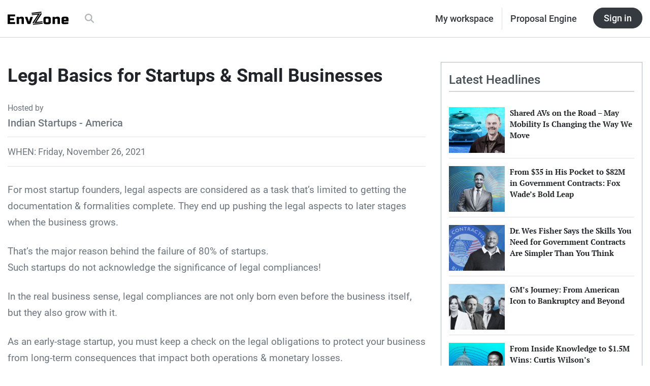

--- FILE ---
content_type: text/html; charset=UTF-8
request_url: https://envzone.com/events/legal-basics-for-startups-small-businesses/
body_size: 17549
content:
<!doctype html>
<html lang="en-US" prefix="og: https://ogp.me/ns#">

<!--
To make the business world a responsible place. | envzone.com

oooooooooooo                          oooooooooooo
`888'     `8                         d'""""""d888'
 888         ooo. .oo.   oooo    ooo       .888P    .ooooo.  ooo. .oo.    .ooooo.
 888oooo8    `888P"Y88b   `88.  .8'       d888'    d88' `88b `888P"Y88b  d88' `88b
 888    "     888   888    `88..8'      .888P      888   888  888   888  888ooo888
 888       o  888   888     `888'      d888'    .P 888   888  888   888  888    .o
o888ooooood8 o888o o888o     `8'     .8888888888P  `Y8bod8P' o888o o888o `Y8bod8P'
-->



<head>
  <meta charset="utf-8">
<script type="text/javascript">
/* <![CDATA[ */
var gform;gform||(document.addEventListener("gform_main_scripts_loaded",function(){gform.scriptsLoaded=!0}),document.addEventListener("gform/theme/scripts_loaded",function(){gform.themeScriptsLoaded=!0}),window.addEventListener("DOMContentLoaded",function(){gform.domLoaded=!0}),gform={domLoaded:!1,scriptsLoaded:!1,themeScriptsLoaded:!1,isFormEditor:()=>"function"==typeof InitializeEditor,callIfLoaded:function(o){return!(!gform.domLoaded||!gform.scriptsLoaded||!gform.themeScriptsLoaded&&!gform.isFormEditor()||(gform.isFormEditor()&&console.warn("The use of gform.initializeOnLoaded() is deprecated in the form editor context and will be removed in Gravity Forms 3.1."),o(),0))},initializeOnLoaded:function(o){gform.callIfLoaded(o)||(document.addEventListener("gform_main_scripts_loaded",()=>{gform.scriptsLoaded=!0,gform.callIfLoaded(o)}),document.addEventListener("gform/theme/scripts_loaded",()=>{gform.themeScriptsLoaded=!0,gform.callIfLoaded(o)}),window.addEventListener("DOMContentLoaded",()=>{gform.domLoaded=!0,gform.callIfLoaded(o)}))},hooks:{action:{},filter:{}},addAction:function(o,r,e,t){gform.addHook("action",o,r,e,t)},addFilter:function(o,r,e,t){gform.addHook("filter",o,r,e,t)},doAction:function(o){gform.doHook("action",o,arguments)},applyFilters:function(o){return gform.doHook("filter",o,arguments)},removeAction:function(o,r){gform.removeHook("action",o,r)},removeFilter:function(o,r,e){gform.removeHook("filter",o,r,e)},addHook:function(o,r,e,t,n){null==gform.hooks[o][r]&&(gform.hooks[o][r]=[]);var d=gform.hooks[o][r];null==n&&(n=r+"_"+d.length),gform.hooks[o][r].push({tag:n,callable:e,priority:t=null==t?10:t})},doHook:function(r,o,e){var t;if(e=Array.prototype.slice.call(e,1),null!=gform.hooks[r][o]&&((o=gform.hooks[r][o]).sort(function(o,r){return o.priority-r.priority}),o.forEach(function(o){"function"!=typeof(t=o.callable)&&(t=window[t]),"action"==r?t.apply(null,e):e[0]=t.apply(null,e)})),"filter"==r)return e[0]},removeHook:function(o,r,t,n){var e;null!=gform.hooks[o][r]&&(e=(e=gform.hooks[o][r]).filter(function(o,r,e){return!!(null!=n&&n!=o.tag||null!=t&&t!=o.priority)}),gform.hooks[o][r]=e)}});
/* ]]> */
</script>

  <meta content="ie=edge">
  <meta name="viewport" content="width=device-width, initial-scale=1, shrink-to-fit=no">

  
  <script async src="https://www.googletagmanager.com/gtag/js?id=G-NJWKCVC9WX"></script>
  <script>
    window.dataLayer = window.dataLayer || [];

    function gtag() {
      dataLayer.push(arguments);
    }
    gtag('js', new Date());

    gtag('config', 'G-NJWKCVC9WX');
  </script>
  

  
  <script type="text/javascript">
    (function(c, l, a, r, i, t, y) {
      c[a] = c[a] || function() {
        (c[a].q = c[a].q || []).push(arguments)
      };
      t = l.createElement(r);
      t.async = 1;
      t.src = "https://www.clarity.ms/tag/" + i;
      y = l.getElementsByTagName(r)[0];
      y.parentNode.insertBefore(t, y);
    })(window, document, "clarity", "script", "his3cryt7y");
  </script>
  

  
<!-- Search Engine Optimization by Rank Math PRO - https://rankmath.com/ -->
<title>Legal Basics for Startups &amp; Small Businesses</title>
<meta name="description" content="For most startup founders, legal aspects are considered as a task that&#039;s limited to getting the documentation &amp; formalities complete. They end up pushing the legal aspects to later stages when the business grows."/>
<meta name="robots" content="follow, index, max-snippet:-1, max-video-preview:-1, max-image-preview:large"/>
<link rel="canonical" href="https://envzone.com/events/legal-basics-for-startups-small-businesses/" />
<meta property="og:locale" content="en_US" />
<meta property="og:type" content="article" />
<meta property="og:title" content="Legal Basics for Startups &amp; Small Businesses" />
<meta property="og:description" content="For most startup founders, legal aspects are considered as a task that&#039;s limited to getting the documentation &amp; formalities complete. They end up pushing the legal aspects to later stages when the business grows." />
<meta property="og:url" content="https://envzone.com/events/legal-basics-for-startups-small-businesses/" />
<meta property="og:site_name" content="EnvZone" />
<meta property="article:publisher" content="https://www.facebook.com/envzone/" />
<meta property="og:updated_time" content="2021-11-25T04:31:06-07:00" />
<meta property="fb:admins" content="1224376794241498" />
<meta property="og:image" content="https://d3e83ldmponvv9.cloudfront.net/assets/20250710032354/Online-Presence-Subscription-Social-Image.jpg" />
<meta property="og:image:secure_url" content="https://d3e83ldmponvv9.cloudfront.net/assets/20250710032354/Online-Presence-Subscription-Social-Image.jpg" />
<meta property="og:image:width" content="1200" />
<meta property="og:image:height" content="630" />
<meta property="og:image:alt" content="Business leader insight" />
<meta property="og:image:type" content="image/jpeg" />
<meta name="twitter:card" content="summary_large_image" />
<meta name="twitter:title" content="Legal Basics for Startups &amp; Small Businesses" />
<meta name="twitter:description" content="For most startup founders, legal aspects are considered as a task that&#039;s limited to getting the documentation &amp; formalities complete. They end up pushing the legal aspects to later stages when the business grows." />
<meta name="twitter:image" content="https://d3e83ldmponvv9.cloudfront.net/assets/20250710032354/Online-Presence-Subscription-Social-Image.jpg" />
<script type="application/ld+json" class="rank-math-schema-pro">{"@context":"https://schema.org","@graph":[{"@type":"Organization","@id":"https://envzone.com/#organization","name":"EnvZone","sameAs":["https://www.facebook.com/envzone/"],"logo":{"@type":"ImageObject","@id":"https://envzone.com/#logo","url":"https://d3e83ldmponvv9.cloudfront.net/assets/20250710042916/Logo-Version-2C.png","contentUrl":"https://d3e83ldmponvv9.cloudfront.net/assets/20250710042916/Logo-Version-2C.png","caption":"EnvZone","inLanguage":"en-US","width":"400","height":"400"}},{"@type":"WebSite","@id":"https://envzone.com/#website","url":"https://envzone.com","name":"EnvZone","publisher":{"@id":"https://envzone.com/#organization"},"inLanguage":"en-US"},{"@type":"ImageObject","@id":"https://d3e83ldmponvv9.cloudfront.net/assets/20250710032354/Online-Presence-Subscription-Social-Image.jpg","url":"https://d3e83ldmponvv9.cloudfront.net/assets/20250710032354/Online-Presence-Subscription-Social-Image.jpg","width":"1200","height":"630","caption":"Business leader insight","inLanguage":"en-US"},{"@type":"WebPage","@id":"https://envzone.com/events/legal-basics-for-startups-small-businesses/#webpage","url":"https://envzone.com/events/legal-basics-for-startups-small-businesses/","name":"Legal Basics for Startups &amp; Small Businesses","datePublished":"2021-11-25T04:31:04-07:00","dateModified":"2021-11-25T04:31:06-07:00","isPartOf":{"@id":"https://envzone.com/#website"},"primaryImageOfPage":{"@id":"https://d3e83ldmponvv9.cloudfront.net/assets/20250710032354/Online-Presence-Subscription-Social-Image.jpg"},"inLanguage":"en-US"},{"image":{"@id":"https://d3e83ldmponvv9.cloudfront.net/assets/20250710032354/Online-Presence-Subscription-Social-Image.jpg"},"name":"Legal Basics for Startups &amp; Small Businesses","description":"For most startup founders, legal aspects are considered as a task that's limited to getting the documentation &amp; formalities complete. They end up pushing the legal aspects to later stages when the business grows.","@type":"BusinessEvent","eventStatus":"EventScheduled","eventAttendanceMode":"OnlineEventAttendanceMode","performer":{"@type":"Organization","name":"Indian Startups - America"},"startDate":"2021-11-26T17:30:00-07:00","endDate":"2021-11-26T21:30:00-07:00","offers":{"@type":"Offer","name":"General Admission","category":"primary","availability":"InStock"},"location":{"url":"https://www.meetup.com/IndianStartupsamerica/events/282049701","@type":"VirtualLocation"},"@id":"https://envzone.com/events/legal-basics-for-startups-small-businesses/#schema-348594","organizer":{"@id":"https://envzone.com/#organization"},"inLanguage":"en-US","mainEntityOfPage":{"@id":"https://envzone.com/events/legal-basics-for-startups-small-businesses/#webpage"}}]}</script>
<!-- /Rank Math WordPress SEO plugin -->

<style id='wp-img-auto-sizes-contain-inline-css' type='text/css'>
img:is([sizes=auto i],[sizes^="auto," i]){contain-intrinsic-size:3000px 1500px}
/*# sourceURL=wp-img-auto-sizes-contain-inline-css */
</style>
<style id='wp-block-library-inline-css' type='text/css'>
:root{--wp-block-synced-color:#7a00df;--wp-block-synced-color--rgb:122,0,223;--wp-bound-block-color:var(--wp-block-synced-color);--wp-editor-canvas-background:#ddd;--wp-admin-theme-color:#007cba;--wp-admin-theme-color--rgb:0,124,186;--wp-admin-theme-color-darker-10:#006ba1;--wp-admin-theme-color-darker-10--rgb:0,107,160.5;--wp-admin-theme-color-darker-20:#005a87;--wp-admin-theme-color-darker-20--rgb:0,90,135;--wp-admin-border-width-focus:2px}@media (min-resolution:192dpi){:root{--wp-admin-border-width-focus:1.5px}}.wp-element-button{cursor:pointer}:root .has-very-light-gray-background-color{background-color:#eee}:root .has-very-dark-gray-background-color{background-color:#313131}:root .has-very-light-gray-color{color:#eee}:root .has-very-dark-gray-color{color:#313131}:root .has-vivid-green-cyan-to-vivid-cyan-blue-gradient-background{background:linear-gradient(135deg,#00d084,#0693e3)}:root .has-purple-crush-gradient-background{background:linear-gradient(135deg,#34e2e4,#4721fb 50%,#ab1dfe)}:root .has-hazy-dawn-gradient-background{background:linear-gradient(135deg,#faaca8,#dad0ec)}:root .has-subdued-olive-gradient-background{background:linear-gradient(135deg,#fafae1,#67a671)}:root .has-atomic-cream-gradient-background{background:linear-gradient(135deg,#fdd79a,#004a59)}:root .has-nightshade-gradient-background{background:linear-gradient(135deg,#330968,#31cdcf)}:root .has-midnight-gradient-background{background:linear-gradient(135deg,#020381,#2874fc)}:root{--wp--preset--font-size--normal:16px;--wp--preset--font-size--huge:42px}.has-regular-font-size{font-size:1em}.has-larger-font-size{font-size:2.625em}.has-normal-font-size{font-size:var(--wp--preset--font-size--normal)}.has-huge-font-size{font-size:var(--wp--preset--font-size--huge)}.has-text-align-center{text-align:center}.has-text-align-left{text-align:left}.has-text-align-right{text-align:right}.has-fit-text{white-space:nowrap!important}#end-resizable-editor-section{display:none}.aligncenter{clear:both}.items-justified-left{justify-content:flex-start}.items-justified-center{justify-content:center}.items-justified-right{justify-content:flex-end}.items-justified-space-between{justify-content:space-between}.screen-reader-text{border:0;clip-path:inset(50%);height:1px;margin:-1px;overflow:hidden;padding:0;position:absolute;width:1px;word-wrap:normal!important}.screen-reader-text:focus{background-color:#ddd;clip-path:none;color:#444;display:block;font-size:1em;height:auto;left:5px;line-height:normal;padding:15px 23px 14px;text-decoration:none;top:5px;width:auto;z-index:100000}html :where(.has-border-color){border-style:solid}html :where([style*=border-top-color]){border-top-style:solid}html :where([style*=border-right-color]){border-right-style:solid}html :where([style*=border-bottom-color]){border-bottom-style:solid}html :where([style*=border-left-color]){border-left-style:solid}html :where([style*=border-width]){border-style:solid}html :where([style*=border-top-width]){border-top-style:solid}html :where([style*=border-right-width]){border-right-style:solid}html :where([style*=border-bottom-width]){border-bottom-style:solid}html :where([style*=border-left-width]){border-left-style:solid}html :where(img[class*=wp-image-]){height:auto;max-width:100%}:where(figure){margin:0 0 1em}html :where(.is-position-sticky){--wp-admin--admin-bar--position-offset:var(--wp-admin--admin-bar--height,0px)}@media screen and (max-width:600px){html :where(.is-position-sticky){--wp-admin--admin-bar--position-offset:0px}}
/*# sourceURL=/wp-includes/css/dist/block-library/common.min.css */
</style>
<style id='classic-theme-styles-inline-css' type='text/css'>
/*! This file is auto-generated */
.wp-block-button__link{color:#fff;background-color:#32373c;border-radius:9999px;box-shadow:none;text-decoration:none;padding:calc(.667em + 2px) calc(1.333em + 2px);font-size:1.125em}.wp-block-file__button{background:#32373c;color:#fff;text-decoration:none}
/*# sourceURL=/wp-includes/css/classic-themes.min.css */
</style>
<link rel="stylesheet" href="https://envzone.com/wp-content/plugins/ai-chat-for-amazon-bedrock/public/css/ai-chat-bedrock-public.css?ver=1.0.7">
<link rel="stylesheet" href="https://envzone.com/wp-content/plugins/qr-code-composer/public/css/qrc.css?ver=1768960398">
<link rel="stylesheet" href="https://envzone.com/wp-content/plugins/theme-my-login/assets/styles/theme-my-login.min.css?ver=7.1.14">
<link rel="stylesheet" href="https://envzone.com/wp-content/plugins/gravityforms/assets/css/dist/font-awesome.min.css?ver=2.9.25">
<link rel="stylesheet" href="https://envzone.com/wp-content/plugins/gravityflow/includes/integrations/css/gravity-view-flow-fields.css?ver=2.9.15" media="screen">
<link rel="stylesheet" href="https://envzone.com/wp-content/plugins/miniorange-login-with-eve-online-google-facebook/css/style_login_widget.min.css?ver=6.26.17">
<link rel="stylesheet" href="https://envzone.com/wp-content/plugins/searchwp-live-ajax-search/assets/styles/style.min.css?ver=1.8.7">
<style id='searchwp-live-search-inline-css' type='text/css'>
.searchwp-live-search-result .searchwp-live-search-result--title a {
  color: #64748b;
  font-size: 20px;
}
.searchwp-live-search-result .searchwp-live-search-result--price {
  font-size: 14px;
}
.searchwp-live-search-result .searchwp-live-search-result--add-to-cart .button {
  font-size: 14px;
}

/*# sourceURL=searchwp-live-search-inline-css */
</style>
<style id='kadence-blocks-global-variables-inline-css' type='text/css'>
:root {--global-kb-font-size-sm:clamp(0.8rem, 0.73rem + 0.217vw, 0.9rem);--global-kb-font-size-md:clamp(1.1rem, 0.995rem + 0.326vw, 1.25rem);--global-kb-font-size-lg:clamp(1.75rem, 1.576rem + 0.543vw, 2rem);--global-kb-font-size-xl:clamp(2.25rem, 1.728rem + 1.63vw, 3rem);--global-kb-font-size-xxl:clamp(2.5rem, 1.456rem + 3.26vw, 4rem);--global-kb-font-size-xxxl:clamp(2.75rem, 0.489rem + 7.065vw, 6rem);}:root {--global-palette1: #3182CE;--global-palette2: #2B6CB0;--global-palette3: #1A202C;--global-palette4: #2D3748;--global-palette5: #4A5568;--global-palette6: #718096;--global-palette7: #EDF2F7;--global-palette8: #F7FAFC;--global-palette9: #ffffff;}
/*# sourceURL=kadence-blocks-global-variables-inline-css */
</style>
<link rel="stylesheet" href="https://envzone.com/wp-content/themes/500maas-product/dist/styles/main_bee25cfd.css">
<link rel="icon" href="https://d3e83ldmponvv9.cloudfront.net/assets/20250710034610/cropped-favicon-1-32x32.png" sizes="32x32" />
<link rel="icon" href="https://d3e83ldmponvv9.cloudfront.net/assets/20250710034610/cropped-favicon-1-192x192.png" sizes="192x192" />
<link rel="apple-touch-icon" href="https://d3e83ldmponvv9.cloudfront.net/assets/20250710034610/cropped-favicon-1-180x180.png" />
<meta name="msapplication-TileImage" content="https://d3e83ldmponvv9.cloudfront.net/assets/20250710034610/cropped-favicon-1-270x270.png" />
</head>



<body class="wp-singular events-template-default single single-events postid-27098 wp-theme-500maas-productresources legal-basics-for-startups-small-businesses app-data index-data singular-data single-data single-events-data single-events-legal-basics-for-startups-small-businesses-data">
  <header class="m-header m-header--text">
  
  <aside id="hello-bar-placeholder"></aside>


  <section id="header-content-1" class="m-header__level-1">
  <div class="container-fluid">
    <div class="row m-header--section-spacing">

      <!-- Logo / Brand section -->
      <div class="col-lg-6 m-header__level-1-brand">
        <span>
          <a href="https://envzone.com/">
            <img class="m-header__level-1-brand--logo" src="https://envzone.com/wp-content/themes/500maas-product/dist/images/logo-envzone-black_de9d255c.svg" alt="EnvZone logo">
          </a>
        </span>
        <span class="m-header__level-1-brand--searchOnMobile js-open-search-trigger">
          <i class="fas fa-search"></i>
        </span>
        <div class="d-none d-lg-block ml-3">
          <ul class="nav">
            <li class="nav-item">
              <a href="https://envzone.com/site-search">
                <span class="nav-link m-header__level-1-brand--searchOnDesktop js-open-search-trigger">
                  <i class="fas fa-search"></i>
                </span>
              </a>
            </li>
          </ul>
        </div>
      </div>

      <!-- Nav section -->
      <div class="col-lg-6 d-lg-flex justify-content-lg-end align-items-lg-center m-header__level-1-nav">
        <ul class="nav">
          <li class="nav-item">
            <a href="/my-workspace" class="m-header__level-1-nav--text nav-link border-right">My workspace</a>
          </li>
          <li class="nav-item">
            <a href="/platform/pe" class="m-header__level-1-nav--text nav-link">Proposal Engine</a>
          </li>
          <li class="nav-item ml-3">
            <a href="/auth/onelogin" class="btn btn-dark m-header__sign-in-btn">Sign in</a>
          </li>
        </ul>
      </div>
    </div>
  </div>
</section>
</header>

  <div class="wrap" role="document">
    <div class="content">
      <main class="main">
               <article class="m-post--text">
  
  <div class="container">
    <div class="row m-post--section-spacing mt-5">
      <div class="col-lg-8">
        <section>
          <div class="m-post-event__head">
  <h1 class="m-post-event__head--title">Legal Basics for Startups & Small Businesses</h1>
  <div class="m-post-event__head--meta-label">Hosted by</div>
  <h4 class="m-post-event__head--meta-organizer">Indian Startups - America</h4>
</div>


<div class="m-post-event__body-meta">
  <div>WHEN: Friday, November 26, 2021</div>
</div>
        </section>

        <section class="gutenbergContent__standard mb-5">
          
<p>For most startup founders, legal aspects are considered as a task that&#8217;s limited to getting the documentation &amp; formalities complete. They end up pushing the legal aspects to later stages when the business grows.</p>



<p>That&#8217;s the major reason behind the failure of 80% of startups.<br>Such startups do not acknowledge the significance of legal compliances!</p>



<p>In the real business sense, legal compliances are not only born even before the business itself, but they also grow with it.</p>



<p>As an early-stage startup, you must keep a check on the legal obligations to protect your business from long-term consequences that impact both operations &amp; monetary losses.</p>



<p>In this session, Vandana will explain the Basic Laws applicable to Startups. You will learn about business structure, important Acts, dispute resolution, compliances, and many more topics. You will learn to negotiate better with Third Parties such as employees, vendors, investors, etc.</p>

        </section>

        <section>
          <div class="m-post-event__body-footer">
  
  <div class="m-post-event__body-footer--loc-label">WHERE:</div>
  <p class="m-post-event__body-footer--loc-desc">Online event</p>

  
  <a target="_blank" rel="nofollow" href="https://www.meetup.com/IndianStartupsamerica/events/282049701" class="btn btn-secondary d-block">Make Reservation</a>
</div>
        </section>

        <section>
          <div class="widget-post-comment">
  <div id="disqus_thread"></div>
  <script>
    var disqus_config = function() {
      this.page.url = 'https://envzone.com/events/legal-basics-for-startups-small-businesses/';
      this.page.identifier = '27098 https://envzone.wpenginepowered.com/?post_type=events&amp;#038;p=27098';
    };

    (function() {
      var d = document,
        s = d.createElement('script');
      s.src = 'https://envzone.disqus.com/embed.js';
      s.setAttribute('data-timestamp', +new Date());
      (d.head || d.body).appendChild(s);
    })();
  </script>
</div>
        </section>
      </div>

      <aside class="col-lg-4">
        <div class="widget-posts">

  <div class="widget-posts__head">
    <div class="widget-posts__head--divider">
      <h2>Latest Headlines</h2>
    </div>
  </div>

  
    <div class="widget-posts__card">
    <div class="widget-posts__card-head">
      <a href="https://envzone.com/may-mobility-making-shared-autonomous-rides-real/">
        <img class="widget-posts__card-head--image" src="https://d3e83ldmponvv9.cloudfront.net/assets/20251008053609/May-Mobility-Is-Changing-the-Way-We-Move-with-AVs-Featured-image-768x512.jpg" alt="Edwin Olson, May Mobility's CEO">
      </a>
    </div>
    <div class="widget-posts__card-body">
      <h4 class="widget-posts__card-body--title">
        <a href="https://envzone.com/may-mobility-making-shared-autonomous-rides-real/">Shared AVs on the Road &#8211; May Mobility Is Changing the Way We Move</a>
      </h4>
    </div>
  </div>
    <div class="widget-posts__card">
    <div class="widget-posts__card-head">
      <a href="https://envzone.com/fox-wades-blueprint-for-winning-government-contracts/">
        <img class="widget-posts__card-head--image" src="https://d3e83ldmponvv9.cloudfront.net/assets/20251008053335/Fox-Wade-Government-Contract-Journey-Featured-image-768x512.jpg" alt="Fox Wade, CEO of Black Fox">
      </a>
    </div>
    <div class="widget-posts__card-body">
      <h4 class="widget-posts__card-body--title">
        <a href="https://envzone.com/fox-wades-blueprint-for-winning-government-contracts/">From $35 in His Pocket to $82M in Government Contracts: Fox Wade&#8217;s Bold Leap</a>
      </h4>
    </div>
  </div>
    <div class="widget-posts__card">
    <div class="widget-posts__card-head">
      <a href="https://envzone.com/dr-wes-fisher-the-real-skills-for-government-contracts/">
        <img class="widget-posts__card-head--image" src="https://d3e83ldmponvv9.cloudfront.net/assets/20251008053003/Dr.-Wes-Fisher-Real-Skills-for-Government-Contracts-Featured-image-768x512.jpg" alt="Dr. Wes Fisher, CEO of The Contracting Blueprint">
      </a>
    </div>
    <div class="widget-posts__card-body">
      <h4 class="widget-posts__card-body--title">
        <a href="https://envzone.com/dr-wes-fisher-the-real-skills-for-government-contracts/">Dr. Wes Fisher Says the Skills You Need for Government Contracts Are Simpler Than You Think</a>
      </h4>
    </div>
  </div>
    <div class="widget-posts__card">
    <div class="widget-posts__card-head">
      <a href="https://envzone.com/gms-rise-fall-and-fight-to-stay-relevant/">
        <img class="widget-posts__card-head--image" src="https://d3e83ldmponvv9.cloudfront.net/assets/20251008052614/GMs-Rise-Fall-and-Fight-to-Stay-Relevant-Featured-image-768x512.jpg" alt="GM's CEOs over the years">
      </a>
    </div>
    <div class="widget-posts__card-body">
      <h4 class="widget-posts__card-body--title">
        <a href="https://envzone.com/gms-rise-fall-and-fight-to-stay-relevant/">GM&#8217;s Journey: From American Icon to Bankruptcy and Beyond</a>
      </h4>
    </div>
  </div>
    <div class="widget-posts__card">
    <div class="widget-posts__card-head">
      <a href="https://envzone.com/curtis-wilson-1-5m-government-contracts-story/">
        <img class="widget-posts__card-head--image" src="https://d3e83ldmponvv9.cloudfront.net/assets/20250926083131/Curtis-Wilsons-Government-Contracting-Success-Featured-image-768x512.jpg" alt="Curtis Wilson">
      </a>
    </div>
    <div class="widget-posts__card-body">
      <h4 class="widget-posts__card-body--title">
        <a href="https://envzone.com/curtis-wilson-1-5m-government-contracts-story/">From Inside Knowledge to $1.5M Wins: Curtis Wilson&#8217;s Government Contracting Success</a>
      </h4>
    </div>
  </div>
  
</div>

      </aside>
    </div>
  </div>
</article>


<section id="otherPosts" class="m-post--section-spacing">
  <div class="container">
    <div class="post-section-article">

  <div class="row post-section__head-simple">
    <div class="col-lg-12">
      <div class="post-section__head-simple--divider">
        <h2 class="post-section__head-simple--title">More Stories for You</h2>
      </div>
    </div>
  </div>

  
  <div class="row post-section--content-head-spacing">
        <div class="col-lg-3 col-6 post-section-article__card-small">
      <div class="post-section-article__card-small--control">
        <div class="post-section-article__card-small-head">
          <a href="https://envzone.com/soldiers-nighttime-vigil-and-silent-resolve/">
            <img class="post-section-article__card-small-head--image lozad" data-src="https://d3e83ldmponvv9.cloudfront.net/assets/20250903022603/Silent-Strength-of-Soldiers-After-Dark-Featured-image-768x512.jpg" alt="soldiers' in the dark">
          </a>
        </div>
        <div class="post-section-article__card-small-body">
          <h4 class="post-section-article__card-small-body--title">
            <a href="https://envzone.com/soldiers-nighttime-vigil-and-silent-resolve/">In the Shadows of War: Silent Strength of Soldiers After Dark</a>
          </h4>
        </div>
      </div>
    </div>
        <div class="col-lg-3 col-6 post-section-article__card-small">
      <div class="post-section-article__card-small--control">
        <div class="post-section-article__card-small-head">
          <a href="https://envzone.com/ambience-healthcare-helps-clinicians-reclaim-their-time/">
            <img class="post-section-article__card-small-head--image lozad" data-src="https://d3e83ldmponvv9.cloudfront.net/assets/20250903020806/How-Ambience-Healthcare-Frees-Clinicians-from-Time-Draining-Tasks-Featured-image-768x512.jpg" alt="Ambience Healthcare founders">
          </a>
        </div>
        <div class="post-section-article__card-small-body">
          <h4 class="post-section-article__card-small-body--title">
            <a href="https://envzone.com/ambience-healthcare-helps-clinicians-reclaim-their-time/">How Ambience Healthcare Frees Clinicians from Time-Draining Tasks</a>
          </h4>
        </div>
      </div>
    </div>
        <div class="col-lg-3 col-6 post-section-article__card-small">
      <div class="post-section-article__card-small--control">
        <div class="post-section-article__card-small-head">
          <a href="https://envzone.com/americas-dangerous-dependence-on-chinese-batteries/">
            <img class="post-section-article__card-small-head--image lozad" data-src="https://d3e83ldmponvv9.cloudfront.net/assets/20250829083209/Americas-Heavy-Dependence-on-Chinese-Batteries-Featured-image-768x512.jpg" alt="EVs' Batteries">
          </a>
        </div>
        <div class="post-section-article__card-small-body">
          <h4 class="post-section-article__card-small-body--title">
            <a href="https://envzone.com/americas-dangerous-dependence-on-chinese-batteries/">Caught Between Green Dreams and Red Flags: America&#8217;s Battery Dilemma</a>
          </h4>
        </div>
      </div>
    </div>
        <div class="col-lg-3 col-6 post-section-article__card-small">
      <div class="post-section-article__card-small--control">
        <div class="post-section-article__card-small-head">
          <a href="https://envzone.com/d-day-at-81-photos-that-bring-history-to-life/">
            <img class="post-section-article__card-small-head--image lozad" data-src="https://d3e83ldmponvv9.cloudfront.net/assets/20250829073225/81st-D-Day-Anniversary-Featured-image-768x512.jpg" alt="D-Day activities">
          </a>
        </div>
        <div class="post-section-article__card-small-body">
          <h4 class="post-section-article__card-small-body--title">
            <a href="https://envzone.com/d-day-at-81-photos-that-bring-history-to-life/">81 Years Later: D-Day&#8217;s Living Memory Through Powerful Photographs</a>
          </h4>
        </div>
      </div>
    </div>
        <div class="col-lg-3 col-6 post-section-article__card-small">
      <div class="post-section-article__card-small--control">
        <div class="post-section-article__card-small-head">
          <a href="https://envzone.com/debra-smiths-300k-government-contract-win/">
            <img class="post-section-article__card-small-head--image lozad" data-src="https://d3e83ldmponvv9.cloudfront.net/assets/20250827075028/Debra-Smith-Government-Contracting-Story-Featured-image-768x512.jpg" alt="Debra Smith">
          </a>
        </div>
        <div class="post-section-article__card-small-body">
          <h4 class="post-section-article__card-small-body--title">
            <a href="https://envzone.com/debra-smiths-300k-government-contract-win/">How Debra Smith Turned a Fake Check Into a Real $300K Contract</a>
          </h4>
        </div>
      </div>
    </div>
        <div class="col-lg-3 col-6 post-section-article__card-small">
      <div class="post-section-article__card-small--control">
        <div class="post-section-article__card-small-head">
          <a href="https://envzone.com/james-walks-secret-to-winning-government-contracts/">
            <img class="post-section-article__card-small-head--image lozad" data-src="https://d3e83ldmponvv9.cloudfront.net/assets/20250827071819/James-Walk-Government-Contract-Journey-Featured-image-768x512.jpg" alt="James Walk">
          </a>
        </div>
        <div class="post-section-article__card-small-body">
          <h4 class="post-section-article__card-small-body--title">
            <a href="https://envzone.com/james-walks-secret-to-winning-government-contracts/">Where Others See Red Tape, He Found Gold: James Walk’s Tale of Government Contracting</a>
          </h4>
        </div>
      </div>
    </div>
        <div class="col-lg-3 col-6 post-section-article__card-small">
      <div class="post-section-article__card-small--control">
        <div class="post-section-article__card-small-head">
          <a href="https://envzone.com/5-healthcare-stories-that-will-restore-faith/">
            <img class="post-section-article__card-small-head--image lozad" data-src="https://d3e83ldmponvv9.cloudfront.net/assets/20250822024826/5-Healthcare-Businesses-Featured-image-768x512.jpg" alt="">
          </a>
        </div>
        <div class="post-section-article__card-small-body">
          <h4 class="post-section-article__card-small-body--title">
            <a href="https://envzone.com/5-healthcare-stories-that-will-restore-faith/">When Healthcare Feels Human Again: 5 Stories of Compassionate Care</a>
          </h4>
        </div>
      </div>
    </div>
        <div class="col-lg-3 col-6 post-section-article__card-small">
      <div class="post-section-article__card-small--control">
        <div class="post-section-article__card-small-head">
          <a href="https://envzone.com/can-apple-deliver-their-ai-promises/">
            <img class="post-section-article__card-small-head--image lozad" data-src="https://d3e83ldmponvv9.cloudfront.net/assets/20250820013958/Why-Apple-Is-Struggling-to-Keep-Up-in-the-AI-Race-Featured-image-768x512.jpg" alt="Apple's CEO Tim Cook">
          </a>
        </div>
        <div class="post-section-article__card-small-body">
          <h4 class="post-section-article__card-small-body--title">
            <a href="https://envzone.com/can-apple-deliver-their-ai-promises/">Why Apple Is Struggling to Keep Up in the AI Race</a>
          </h4>
        </div>
      </div>
    </div>
      </div>

</div>
  </div>
</section>


<section class="container-fluid mt-5 branding-footer__primary-footer">
  <div class="d-flex justify-content-center">
    <div class="branding-footer__primary-footer--icon-2">
      Business & Leadership
    </div>
  </div>
</section>
        </main>
    </div>
  </div>

  <footer class="m-footer m-footer--text">

  <div class="m-footer__level-1">
  <div class="container">
    
    <section class="row m-footer--section-spacing">
      <div class="col-lg-6 mb-4 mb-lg-0">
        <div class="m-footer__level-1-hero">
          <h3 class="m-footer__level-1-hero--tagline">
            <span>Your Story</span> Matters
          </h3>
          <div class="m-footer__level-1-hero--brand">
            <p>EnvZone: Intelligence, insights, and tools for the government contracting community</p>
            <a href="https://envzone.com/">
              <img src="https://envzone.com/wp-content/themes/500maas-product/dist/images/logo-envzone-grayscale_592389f2.svg" alt="EnvZone logo">
            </a>
          </div>
        </div>
      </div>

      <div class="col-6 col-lg-3">
        <div class="m-footer__level-1-nav">
          <h5 class="m-footer__level-1-nav--label">Product</h5>
          <ul class="nav flex-column">
            <li class="nav-item">
              <a class="m-footer__level-1-nav--text nav-link" href="/platform/pe/">Proposal Engine</a>
            </li>
            <li class="nav-item">
              <a class="m-footer__level-1-nav--text nav-link" href="/platform/overview/">How it works</a>
            </li>
            <li class="nav-item">
              <a class="m-footer__level-1-nav--text nav-link" href="/platform/pricing/">Pricing</a>
            </li>
            <li class="nav-item">
              <a class="m-footer__level-1-nav--text nav-link" href="/customer-support/">Customer support</a>
            </li>
          </ul>
        </div>

        <div class="m-footer__level-1-nav">
          <h5 class="m-footer__level-1-nav--label">Find what you need</h5>
          <ul class="nav flex-column">
            <li class="nav-item">
              <a class="m-footer__level-1-nav--text nav-link" href="/site-search/">Search articles & insights</a>
            </li>
            <li class="nav-item">
              <a class="m-footer__level-1-nav--text nav-link" href="/award-feeder/">Contract intelligence</a>
            </li>
            <li class="nav-item">
              <a class="m-footer__level-1-nav--text nav-link" href="/cpsm-directory/">Directory of CPSM professionals</a>
            </li>
          </ul>
        </div>
      </div>

      <div class="col-6 col-lg-3">
        <div class="m-footer__level-1-nav">
          <h5 class="m-footer__level-1-nav--label">Partner with us</h5>
          <ul class="nav flex-column">
            <li class="nav-item">
              <a class="m-footer__level-1-nav--text nav-link" href="/submit-a-press-release/">Submit a press release</a>
            </li>
            <li class="nav-item">
              <a class="m-footer__level-1-nav--text nav-link" href="/write-for-us/">Submit a story</a>
            </li>
            <li class="nav-item">
              <a class="m-footer__level-1-nav--text nav-link" href="/get-media-coverage/">Get media coverage</a>
            </li>
          </ul>
        </div>

        <div class="m-footer__level-1-nav">
          <h5 class="m-footer__level-1-nav--label">Company</h5>
          <ul class="nav flex-column">
            <li class="nav-item">
              <a class="m-footer__level-1-nav--text nav-link" href="/contact-us/">Contact us</a>
            </li>
            <li class="nav-item">
              <a class="m-footer__level-1-nav--text nav-link" href="/about-the-envzone-brand/">About EnvZone brand</a>
            </li>
            <li class="nav-item">
              <a class="m-footer__level-1-nav--text nav-link" href="/about-us/">Founder letter</a>
            </li>
            <li class="nav-item">
              <a class="m-footer__level-1-nav--text nav-link" href="/transmittal/newsletter-registration/">Join newsletter</a>
            </li>
          </ul>
        </div>
      </div>
    </section>

    
    <section class="row">
      <div class="col-lg-12">
        <div class="m-footer__level-1-meta">
          <ul class="nav align-items-center">
            <li class="nav-item mr-2">
              Follow us:
            </li>
            <li class="nav-item">
              <a href="https://twitter.com/envzone/">
                <span class="m-footer__level-1-meta--icon">
                  <i class="fa-brands fa-x-twitter"></i>
                </span>
              </a>
            </li>
            <li class="nav-item">
              <a href="https://www.facebook.com/envzone/">
                <span class="m-footer__level-1-meta--icon">
                  <i class="fa-brands fa-facebook-f"></i>
                </span>
              </a>
            </li>
            <li class="nav-item">
              <a href="https://www.linkedin.com/company/envzone/">
                <span class="m-footer__level-1-meta--icon">
                  <i class="fa-brands fa-linkedin-in"></i>
                </span>
              </a>
            </li>
          </ul>
        </div>
      </div>
    </section>
  </div>
</div>
  <div class="m-footer__level-2">
  <div class="container">
    <div class="row">
      <section class="col-12">
        <div class="m-footer__level-2-nav">
          <ul class="nav justify-content-center">
            <li class="nav-item">
              <a class="nav-link mx-3 m-footer__level-2-nav--text" href="/privacy-policy">Privacy</a>
            </li>
            <li class="nav-item">
              <a class="nav-link mx-3 m-footer__level-2-nav--text" href="/terms-of-use">Terms of use</a>
            </li>
            <li class="nav-item">
              <a class="nav-link mx-3 m-footer__level-2-nav--text" href="/brand-assets">Brand assets</a>
            </li>
            <li class="nav-item">
              <a class="nav-link mx-3 m-footer__level-2-nav--text" href="/security-alert">Security alert</a>
            </li>
          </ul>
        </div>
      </section>

      <section class="col-12">
        <div class="m-footer__level-2-meta">Copyright © <span id="year"></span> EnvZone LLC. All rights reserved.</div>
      </section>
    </div>
  </div>
</div>


  
  <aside class="widget-search-overlay" id="js-search-overlay-trigger">

  
  <section class="widget-search-overlay__brand">
    <div class="container">
      <div class="row">
        <div class="col-12 d-flex justify-content-center">
          <a href="https://envzone.com/">
            <img src="https://envzone.com/wp-content/themes/500maas-product/dist/images/logo-envzone-secondary_5030b599.svg" alt="EnvZone logo" class="widget-search-overlay__brand--logo">
          </a>
        </div>
      </div>
    </div>
    <span class="widget-search-overlay--close" id="js-close-search-trigger">
      <i class="far fa-times-circle" aria-hidden="true"></i>
    </span>
  </section>

  
  <section class="container">
    <div class="row">
      <div class="col-12">
        <form action="/siteSearch/" method="get" class="widget-search-overlay__input-box-wrapper">
          <input type="search" class="widget-search-overlay__search-term" placeholder="Search articles, profiles, videos and more..." name="q" id="js-search-input" aria-label="Search the EnvZone site" autocomplete="off">
          <button class="widget-search-overlay__button btn btn-secondary" type="submit">GO</button>
        </form>
      </div>
    </div>
  </section>

  
  <section class="widget-search-overlay__user-recommendation">
    <div class="container">
      <div class="row">
        <div class="col-12">
          <h3>Recommended links:</h3>
          <ul>
                        <li>
              <a href="https://envzone.com/platform/pe/">Writing proposal with AI</a>
            </li>
                        <li>
              <a href="https://envzone.com/award-feeder/">Search bid awards</a>
            </li>
                      </ul>

          <h3>Press section:</h3>
          <ul>
                        <li>
              <a href="https://envzone.com/write-for-us/">Submit a story</a>
            </li>
                        <li>
              <a href="https://envzone.com/submit-a-press-release/"> Publish news and press</a>
            </li>
                      </ul>
        </div>
      </div>
    </div>
  </section>

  
  <section class="widget-search-overlay__meta-footer">
    <div class="container">
      <div class="row">
        <div class="col-12">
          <ul class="nav justify-content-center">
            <li class="nav-item">
              <a class="nav-link mx-3 widget-search-overlay__meta-footer--text" href="/award-feeder">Search bid awards</a>
            </li>
            <li class="nav-item">
              <a class="nav-link mx-3 widget-search-overlay__meta-footer--text" href="/contact-us">Contact us</a>
            </li>
          </ul>
        </div>
      </div>
    </div>
  </section>

</aside>

</footer>
  <script type="speculationrules">
{"prefetch":[{"source":"document","where":{"and":[{"href_matches":"/*"},{"not":{"href_matches":["/wp-*.php","/wp-admin/*","/wp-content/uploads/*","/wp-content/*","/wp-content/plugins/*","/wp-content/themes/500maas-product/resources/*","/*\\?(.+)"]}},{"not":{"selector_matches":"a[rel~=\"nofollow\"]"}},{"not":{"selector_matches":".no-prefetch, .no-prefetch a"}}]},"eagerness":"conservative"}]}
</script>
        <script>
            // Do not change this comment line otherwise Speed Optimizer won't be able to detect this script

            (function () {
                const calculateParentDistance = (child, parent) => {
                    let count = 0;
                    let currentElement = child;

                    // Traverse up the DOM tree until we reach parent or the top of the DOM
                    while (currentElement && currentElement !== parent) {
                        currentElement = currentElement.parentNode;
                        count++;
                    }

                    // If parent was not found in the hierarchy, return -1
                    if (!currentElement) {
                        return -1; // Indicates parent is not an ancestor of element
                    }

                    return count; // Number of layers between element and parent
                }
                const isMatchingClass = (linkRule, href, classes, ids) => {
                    return classes.includes(linkRule.value)
                }
                const isMatchingId = (linkRule, href, classes, ids) => {
                    return ids.includes(linkRule.value)
                }
                const isMatchingDomain = (linkRule, href, classes, ids) => {
                    if(!URL.canParse(href)) {
                        return false
                    }

                    const url = new URL(href)
                    const host = url.host
                    const hostsToMatch = [host]

                    if(host.startsWith('www.')) {
                        hostsToMatch.push(host.substring(4))
                    } else {
                        hostsToMatch.push('www.' + host)
                    }

                    return hostsToMatch.includes(linkRule.value)
                }
                const isMatchingExtension = (linkRule, href, classes, ids) => {
                    if(!URL.canParse(href)) {
                        return false
                    }

                    const url = new URL(href)

                    return url.pathname.endsWith('.' + linkRule.value)
                }
                const isMatchingSubdirectory = (linkRule, href, classes, ids) => {
                    if(!URL.canParse(href)) {
                        return false
                    }

                    const url = new URL(href)

                    return url.pathname.startsWith('/' + linkRule.value + '/')
                }
                const isMatchingProtocol = (linkRule, href, classes, ids) => {
                    if(!URL.canParse(href)) {
                        return false
                    }

                    const url = new URL(href)

                    return url.protocol === linkRule.value + ':'
                }
                const isMatchingExternal = (linkRule, href, classes, ids) => {
                    if(!URL.canParse(href) || !URL.canParse(document.location.href)) {
                        return false
                    }

                    const matchingProtocols = ['http:', 'https:']
                    const siteUrl = new URL(document.location.href)
                    const linkUrl = new URL(href)

                    // Links to subdomains will appear to be external matches according to JavaScript,
                    // but the PHP rules will filter those events out.
                    return matchingProtocols.includes(linkUrl.protocol) && siteUrl.host !== linkUrl.host
                }
                const isMatch = (linkRule, href, classes, ids) => {
                    switch (linkRule.type) {
                        case 'class':
                            return isMatchingClass(linkRule, href, classes, ids)
                        case 'id':
                            return isMatchingId(linkRule, href, classes, ids)
                        case 'domain':
                            return isMatchingDomain(linkRule, href, classes, ids)
                        case 'extension':
                            return isMatchingExtension(linkRule, href, classes, ids)
                        case 'subdirectory':
                            return isMatchingSubdirectory(linkRule, href, classes, ids)
                        case 'protocol':
                            return isMatchingProtocol(linkRule, href, classes, ids)
                        case 'external':
                            return isMatchingExternal(linkRule, href, classes, ids)
                        default:
                            return false;
                    }
                }
                const track = (element) => {
                    const href = element.href ?? null
                    const classes = Array.from(element.classList)
                    const ids = [element.id]
                    const linkRules = [{"type":"extension","value":"pdf"},{"type":"extension","value":"zip"},{"type":"protocol","value":"mailto"},{"type":"protocol","value":"tel"}]
                    if(linkRules.length === 0) {
                        return
                    }

                    // For link rules that target an id, we need to allow that id to appear
                    // in any ancestor up to the 7th ancestor. This loop looks for those matches
                    // and counts them.
                    linkRules.forEach((linkRule) => {
                        if(linkRule.type !== 'id') {
                            return;
                        }

                        const matchingAncestor = element.closest('#' + linkRule.value)

                        if(!matchingAncestor || matchingAncestor.matches('html, body')) {
                            return;
                        }

                        const depth = calculateParentDistance(element, matchingAncestor)

                        if(depth < 7) {
                            ids.push(linkRule.value)
                        }
                    });

                    // For link rules that target a class, we need to allow that class to appear
                    // in any ancestor up to the 7th ancestor. This loop looks for those matches
                    // and counts them.
                    linkRules.forEach((linkRule) => {
                        if(linkRule.type !== 'class') {
                            return;
                        }

                        const matchingAncestor = element.closest('.' + linkRule.value)

                        if(!matchingAncestor || matchingAncestor.matches('html, body')) {
                            return;
                        }

                        const depth = calculateParentDistance(element, matchingAncestor)

                        if(depth < 7) {
                            classes.push(linkRule.value)
                        }
                    });

                    const hasMatch = linkRules.some((linkRule) => {
                        return isMatch(linkRule, href, classes, ids)
                    })

                    if(!hasMatch) {
                        return
                    }

                    const url = "https://envzone.com/wp-content/plugins/independent-analytics-pro/iawp-click-endpoint.php";
                    const body = {
                        href: href,
                        classes: classes.join(' '),
                        ids: ids.join(' '),
                        ...{"payload":{"resource":"singular","singular_id":27098,"page":1},"signature":"53bdce02035b96805b37404011d84e8d"}                    };

                    if (navigator.sendBeacon) {
                        let blob = new Blob([JSON.stringify(body)], {
                            type: "application/json"
                        });
                        navigator.sendBeacon(url, blob);
                    } else {
                        const xhr = new XMLHttpRequest();
                        xhr.open("POST", url, true);
                        xhr.setRequestHeader("Content-Type", "application/json;charset=UTF-8");
                        xhr.send(JSON.stringify(body))
                    }
                }
                document.addEventListener('mousedown', function (event) {
                                        if (navigator.webdriver || /bot|crawler|spider|crawling|semrushbot|chrome-lighthouse/i.test(navigator.userAgent)) {
                        return;
                    }
                    
                    const element = event.target.closest('a')

                    if(!element) {
                        return
                    }

                    const isPro = true
                    if(!isPro) {
                        return
                    }

                    // Don't track left clicks with this event. The click event is used for that.
                    if(event.button === 0) {
                        return
                    }

                    track(element)
                })
                document.addEventListener('click', function (event) {
                                        if (navigator.webdriver || /bot|crawler|spider|crawling|semrushbot|chrome-lighthouse/i.test(navigator.userAgent)) {
                        return;
                    }
                    
                    const element = event.target.closest('a, button, input[type="submit"], input[type="button"]')

                    if(!element) {
                        return
                    }

                    const isPro = true
                    if(!isPro) {
                        return
                    }

                    track(element)
                })
                document.addEventListener('play', function (event) {
                                        if (navigator.webdriver || /bot|crawler|spider|crawling|semrushbot|chrome-lighthouse/i.test(navigator.userAgent)) {
                        return;
                    }
                    
                    const element = event.target.closest('audio, video')

                    if(!element) {
                        return
                    }

                    const isPro = true
                    if(!isPro) {
                        return
                    }

                    track(element)
                }, true)
                document.addEventListener("DOMContentLoaded", function (e) {
                    if (document.hasOwnProperty("visibilityState") && document.visibilityState === "prerender") {
                        return;
                    }

                                            if (navigator.webdriver || /bot|crawler|spider|crawling|semrushbot|chrome-lighthouse/i.test(navigator.userAgent)) {
                            return;
                        }
                    
                    let referrer_url = null;

                    if (typeof document.referrer === 'string' && document.referrer.length > 0) {
                        referrer_url = document.referrer;
                    }

                    const params = location.search.slice(1).split('&').reduce((acc, s) => {
                        const [k, v] = s.split('=');
                        return Object.assign(acc, {[k]: v});
                    }, {});

                    const url = "https://envzone.com/wp-json/iawp/search";
                    const body = {
                        referrer_url,
                        utm_source: params.utm_source,
                        utm_medium: params.utm_medium,
                        utm_campaign: params.utm_campaign,
                        utm_term: params.utm_term,
                        utm_content: params.utm_content,
                        gclid: params.gclid,
                        ...{"payload":{"resource":"singular","singular_id":27098,"page":1},"signature":"53bdce02035b96805b37404011d84e8d"}                    };

                    if (navigator.sendBeacon) {
                        let blob = new Blob([JSON.stringify(body)], {
                            type: "application/json"
                        });
                        navigator.sendBeacon(url, blob);
                    } else {
                        const xhr = new XMLHttpRequest();
                        xhr.open("POST", url, true);
                        xhr.setRequestHeader("Content-Type", "application/json;charset=UTF-8");
                        xhr.send(JSON.stringify(body))
                    }
                });
            })();
        </script>
                <style>
            .searchwp-live-search-results {
                opacity: 0;
                transition: opacity .25s ease-in-out;
                -moz-transition: opacity .25s ease-in-out;
                -webkit-transition: opacity .25s ease-in-out;
                height: 0;
                overflow: hidden;
                z-index: 9999995; /* Exceed SearchWP Modal Search Form overlay. */
                position: absolute;
                display: none;
            }

            .searchwp-live-search-results-showing {
                display: block;
                opacity: 1;
                height: auto;
                overflow: auto;
            }

            .searchwp-live-search-no-results {
                padding: 3em 2em 0;
                text-align: center;
            }

            .searchwp-live-search-no-min-chars:after {
                content: "Continue typing";
                display: block;
                text-align: center;
                padding: 2em 2em 0;
            }
        </style>
                <script>
            var _SEARCHWP_LIVE_AJAX_SEARCH_BLOCKS = true;
            var _SEARCHWP_LIVE_AJAX_SEARCH_ENGINE = 'default';
            var _SEARCHWP_LIVE_AJAX_SEARCH_CONFIG = 'default';
        </script>
        <!-- Start of Async HubSpot Analytics Code -->
<script type="text/javascript">
(function(d,s,i,r) {
if (d.getElementById(i)){return;}
var n=d.createElement(s),e=d.getElementsByTagName(s)[0];
n.id=i;n.src='//js.hs-analytics.net/analytics/'+(Math.ceil(new Date()/r)*r)+'/2360421.js';
e.parentNode.insertBefore(n, e);
})(document,"script","hs-analytics",300000);
</script>
<!-- End of Async HubSpot Analytics Code -->
<style id='wp-block-paragraph-inline-css' type='text/css'>
.is-small-text{font-size:.875em}.is-regular-text{font-size:1em}.is-large-text{font-size:2.25em}.is-larger-text{font-size:3em}.has-drop-cap:not(:focus):first-letter{float:left;font-size:8.4em;font-style:normal;font-weight:100;line-height:.68;margin:.05em .1em 0 0;text-transform:uppercase}body.rtl .has-drop-cap:not(:focus):first-letter{float:none;margin-left:.1em}p.has-drop-cap.has-background{overflow:hidden}:root :where(p.has-background){padding:1.25em 2.375em}:where(p.has-text-color:not(.has-link-color)) a{color:inherit}p.has-text-align-left[style*="writing-mode:vertical-lr"],p.has-text-align-right[style*="writing-mode:vertical-rl"]{rotate:180deg}
/*# sourceURL=https://envzone.com/wp-includes/blocks/paragraph/style.min.css */
</style>
<style id='kadence-blocks-advancedheading-inline-css' type='text/css'>
	.wp-block-kadence-advancedheading mark{background:transparent;border-style:solid;border-width:0}
	.wp-block-kadence-advancedheading mark.kt-highlight{color:#f76a0c;}
	.kb-adv-heading-icon{display: inline-flex;justify-content: center;align-items: center;}
	.is-layout-constrained > .kb-advanced-heading-link {display: block;}.wp-block-kadence-advancedheading.has-background{padding: 0;}.kb-screen-reader-text{position:absolute;width:1px;height:1px;padding:0;margin:-1px;overflow:hidden;clip:rect(0,0,0,0);}
/*# sourceURL=kadence-blocks-advancedheading-inline-css */
</style>
<link rel="stylesheet" href="https://envzone.com/wp-content/plugins/kadence-blocks/dist/style-blocks-column.css?ver=3.5.32">
<link rel="stylesheet" href="https://envzone.com/wp-content/plugins/gravityformsadvancedpostcreation/assets/css/dist/theme.min.css?ver=1.6.1">
<style id='global-styles-inline-css' type='text/css'>
:root{--wp--preset--aspect-ratio--square: 1;--wp--preset--aspect-ratio--4-3: 4/3;--wp--preset--aspect-ratio--3-4: 3/4;--wp--preset--aspect-ratio--3-2: 3/2;--wp--preset--aspect-ratio--2-3: 2/3;--wp--preset--aspect-ratio--16-9: 16/9;--wp--preset--aspect-ratio--9-16: 9/16;--wp--preset--color--black: #000000;--wp--preset--color--cyan-bluish-gray: #abb8c3;--wp--preset--color--white: #ffffff;--wp--preset--color--pale-pink: #f78da7;--wp--preset--color--vivid-red: #cf2e2e;--wp--preset--color--luminous-vivid-orange: #ff6900;--wp--preset--color--luminous-vivid-amber: #fcb900;--wp--preset--color--light-green-cyan: #7bdcb5;--wp--preset--color--vivid-green-cyan: #00d084;--wp--preset--color--pale-cyan-blue: #8ed1fc;--wp--preset--color--vivid-cyan-blue: #0693e3;--wp--preset--color--vivid-purple: #9b51e0;--wp--preset--gradient--vivid-cyan-blue-to-vivid-purple: linear-gradient(135deg,rgb(6,147,227) 0%,rgb(155,81,224) 100%);--wp--preset--gradient--light-green-cyan-to-vivid-green-cyan: linear-gradient(135deg,rgb(122,220,180) 0%,rgb(0,208,130) 100%);--wp--preset--gradient--luminous-vivid-amber-to-luminous-vivid-orange: linear-gradient(135deg,rgb(252,185,0) 0%,rgb(255,105,0) 100%);--wp--preset--gradient--luminous-vivid-orange-to-vivid-red: linear-gradient(135deg,rgb(255,105,0) 0%,rgb(207,46,46) 100%);--wp--preset--gradient--very-light-gray-to-cyan-bluish-gray: linear-gradient(135deg,rgb(238,238,238) 0%,rgb(169,184,195) 100%);--wp--preset--gradient--cool-to-warm-spectrum: linear-gradient(135deg,rgb(74,234,220) 0%,rgb(151,120,209) 20%,rgb(207,42,186) 40%,rgb(238,44,130) 60%,rgb(251,105,98) 80%,rgb(254,248,76) 100%);--wp--preset--gradient--blush-light-purple: linear-gradient(135deg,rgb(255,206,236) 0%,rgb(152,150,240) 100%);--wp--preset--gradient--blush-bordeaux: linear-gradient(135deg,rgb(254,205,165) 0%,rgb(254,45,45) 50%,rgb(107,0,62) 100%);--wp--preset--gradient--luminous-dusk: linear-gradient(135deg,rgb(255,203,112) 0%,rgb(199,81,192) 50%,rgb(65,88,208) 100%);--wp--preset--gradient--pale-ocean: linear-gradient(135deg,rgb(255,245,203) 0%,rgb(182,227,212) 50%,rgb(51,167,181) 100%);--wp--preset--gradient--electric-grass: linear-gradient(135deg,rgb(202,248,128) 0%,rgb(113,206,126) 100%);--wp--preset--gradient--midnight: linear-gradient(135deg,rgb(2,3,129) 0%,rgb(40,116,252) 100%);--wp--preset--font-size--small: 13px;--wp--preset--font-size--medium: 20px;--wp--preset--font-size--large: 36px;--wp--preset--font-size--x-large: 42px;--wp--preset--spacing--20: 0.44rem;--wp--preset--spacing--30: 0.67rem;--wp--preset--spacing--40: 1rem;--wp--preset--spacing--50: 1.5rem;--wp--preset--spacing--60: 2.25rem;--wp--preset--spacing--70: 3.38rem;--wp--preset--spacing--80: 5.06rem;--wp--preset--shadow--natural: 6px 6px 9px rgba(0, 0, 0, 0.2);--wp--preset--shadow--deep: 12px 12px 50px rgba(0, 0, 0, 0.4);--wp--preset--shadow--sharp: 6px 6px 0px rgba(0, 0, 0, 0.2);--wp--preset--shadow--outlined: 6px 6px 0px -3px rgb(255, 255, 255), 6px 6px rgb(0, 0, 0);--wp--preset--shadow--crisp: 6px 6px 0px rgb(0, 0, 0);}:where(.is-layout-flex){gap: 0.5em;}:where(.is-layout-grid){gap: 0.5em;}body .is-layout-flex{display: flex;}.is-layout-flex{flex-wrap: wrap;align-items: center;}.is-layout-flex > :is(*, div){margin: 0;}body .is-layout-grid{display: grid;}.is-layout-grid > :is(*, div){margin: 0;}:where(.wp-block-columns.is-layout-flex){gap: 2em;}:where(.wp-block-columns.is-layout-grid){gap: 2em;}:where(.wp-block-post-template.is-layout-flex){gap: 1.25em;}:where(.wp-block-post-template.is-layout-grid){gap: 1.25em;}.has-black-color{color: var(--wp--preset--color--black) !important;}.has-cyan-bluish-gray-color{color: var(--wp--preset--color--cyan-bluish-gray) !important;}.has-white-color{color: var(--wp--preset--color--white) !important;}.has-pale-pink-color{color: var(--wp--preset--color--pale-pink) !important;}.has-vivid-red-color{color: var(--wp--preset--color--vivid-red) !important;}.has-luminous-vivid-orange-color{color: var(--wp--preset--color--luminous-vivid-orange) !important;}.has-luminous-vivid-amber-color{color: var(--wp--preset--color--luminous-vivid-amber) !important;}.has-light-green-cyan-color{color: var(--wp--preset--color--light-green-cyan) !important;}.has-vivid-green-cyan-color{color: var(--wp--preset--color--vivid-green-cyan) !important;}.has-pale-cyan-blue-color{color: var(--wp--preset--color--pale-cyan-blue) !important;}.has-vivid-cyan-blue-color{color: var(--wp--preset--color--vivid-cyan-blue) !important;}.has-vivid-purple-color{color: var(--wp--preset--color--vivid-purple) !important;}.has-black-background-color{background-color: var(--wp--preset--color--black) !important;}.has-cyan-bluish-gray-background-color{background-color: var(--wp--preset--color--cyan-bluish-gray) !important;}.has-white-background-color{background-color: var(--wp--preset--color--white) !important;}.has-pale-pink-background-color{background-color: var(--wp--preset--color--pale-pink) !important;}.has-vivid-red-background-color{background-color: var(--wp--preset--color--vivid-red) !important;}.has-luminous-vivid-orange-background-color{background-color: var(--wp--preset--color--luminous-vivid-orange) !important;}.has-luminous-vivid-amber-background-color{background-color: var(--wp--preset--color--luminous-vivid-amber) !important;}.has-light-green-cyan-background-color{background-color: var(--wp--preset--color--light-green-cyan) !important;}.has-vivid-green-cyan-background-color{background-color: var(--wp--preset--color--vivid-green-cyan) !important;}.has-pale-cyan-blue-background-color{background-color: var(--wp--preset--color--pale-cyan-blue) !important;}.has-vivid-cyan-blue-background-color{background-color: var(--wp--preset--color--vivid-cyan-blue) !important;}.has-vivid-purple-background-color{background-color: var(--wp--preset--color--vivid-purple) !important;}.has-black-border-color{border-color: var(--wp--preset--color--black) !important;}.has-cyan-bluish-gray-border-color{border-color: var(--wp--preset--color--cyan-bluish-gray) !important;}.has-white-border-color{border-color: var(--wp--preset--color--white) !important;}.has-pale-pink-border-color{border-color: var(--wp--preset--color--pale-pink) !important;}.has-vivid-red-border-color{border-color: var(--wp--preset--color--vivid-red) !important;}.has-luminous-vivid-orange-border-color{border-color: var(--wp--preset--color--luminous-vivid-orange) !important;}.has-luminous-vivid-amber-border-color{border-color: var(--wp--preset--color--luminous-vivid-amber) !important;}.has-light-green-cyan-border-color{border-color: var(--wp--preset--color--light-green-cyan) !important;}.has-vivid-green-cyan-border-color{border-color: var(--wp--preset--color--vivid-green-cyan) !important;}.has-pale-cyan-blue-border-color{border-color: var(--wp--preset--color--pale-cyan-blue) !important;}.has-vivid-cyan-blue-border-color{border-color: var(--wp--preset--color--vivid-cyan-blue) !important;}.has-vivid-purple-border-color{border-color: var(--wp--preset--color--vivid-purple) !important;}.has-vivid-cyan-blue-to-vivid-purple-gradient-background{background: var(--wp--preset--gradient--vivid-cyan-blue-to-vivid-purple) !important;}.has-light-green-cyan-to-vivid-green-cyan-gradient-background{background: var(--wp--preset--gradient--light-green-cyan-to-vivid-green-cyan) !important;}.has-luminous-vivid-amber-to-luminous-vivid-orange-gradient-background{background: var(--wp--preset--gradient--luminous-vivid-amber-to-luminous-vivid-orange) !important;}.has-luminous-vivid-orange-to-vivid-red-gradient-background{background: var(--wp--preset--gradient--luminous-vivid-orange-to-vivid-red) !important;}.has-very-light-gray-to-cyan-bluish-gray-gradient-background{background: var(--wp--preset--gradient--very-light-gray-to-cyan-bluish-gray) !important;}.has-cool-to-warm-spectrum-gradient-background{background: var(--wp--preset--gradient--cool-to-warm-spectrum) !important;}.has-blush-light-purple-gradient-background{background: var(--wp--preset--gradient--blush-light-purple) !important;}.has-blush-bordeaux-gradient-background{background: var(--wp--preset--gradient--blush-bordeaux) !important;}.has-luminous-dusk-gradient-background{background: var(--wp--preset--gradient--luminous-dusk) !important;}.has-pale-ocean-gradient-background{background: var(--wp--preset--gradient--pale-ocean) !important;}.has-electric-grass-gradient-background{background: var(--wp--preset--gradient--electric-grass) !important;}.has-midnight-gradient-background{background: var(--wp--preset--gradient--midnight) !important;}.has-small-font-size{font-size: var(--wp--preset--font-size--small) !important;}.has-medium-font-size{font-size: var(--wp--preset--font-size--medium) !important;}.has-large-font-size{font-size: var(--wp--preset--font-size--large) !important;}.has-x-large-font-size{font-size: var(--wp--preset--font-size--x-large) !important;}
/*# sourceURL=global-styles-inline-css */
</style>
<script type="text/javascript" src="https://envzone.com/wp-includes/js/jquery/jquery.min.js?ver=3.7.1" id="jquery-core-js"></script>
<script type="text/javascript" src="https://envzone.com/wp-includes/js/jquery/jquery-migrate.min.js?ver=3.4.1" id="jquery-migrate-js"></script>
<script type="text/javascript" id="ai-chat-for-amazon-bedrock-js-extra">
/* <![CDATA[ */
var ai_chat_bedrock_params = {"ajax_url":"https://envzone.com/wp-admin/admin-ajax.php","nonce":"b97a306834","welcome_message":"Hello! How can I help you today?","enable_streaming":""};
//# sourceURL=ai-chat-for-amazon-bedrock-js-extra
/* ]]> */
</script>
<script type="text/javascript" src="https://envzone.com/wp-content/plugins/ai-chat-for-amazon-bedrock/public/js/ai-chat-bedrock-public.js?ver=1.0.7" id="ai-chat-for-amazon-bedrock-js"></script>
<script type="text/javascript" id="theme-my-login-js-extra">
/* <![CDATA[ */
var themeMyLogin = {"action":"","errors":[]};
//# sourceURL=theme-my-login-js-extra
/* ]]> */
</script>
<script type="text/javascript" src="https://envzone.com/wp-content/plugins/theme-my-login/assets/scripts/theme-my-login.min.js?ver=7.1.14" id="theme-my-login-js"></script>
<script type="text/javascript" id="ta_main_js-js-extra">
/* <![CDATA[ */
var thirsty_global_vars = {"home_url":"//envzone.com","ajax_url":"https://envzone.com/wp-admin/admin-ajax.php","link_fixer_enabled":"yes","link_prefix":"goto","link_prefixes":{"1":"recommends","4":"goto"},"post_id":"27098","enable_record_stats":"yes","enable_js_redirect":"yes","disable_thirstylink_class":"yes"};
//# sourceURL=ta_main_js-js-extra
/* ]]> */
</script>
<script type="text/javascript" src="https://envzone.com/wp-content/plugins/thirstyaffiliates/js/app/ta.min.js?ver=3.11.10" id="ta_main_js-js"></script>
<script type="text/javascript" id="swp-live-search-client-js-extra">
/* <![CDATA[ */
var searchwp_live_search_params = [];
searchwp_live_search_params = {"ajaxurl":"https:\/\/envzone.com\/wp-admin\/admin-ajax.php","origin_id":27098,"config":{"default":{"engine":"default","input":{"delay":300,"min_chars":4},"results":{"position":"bottom","width":"auto","offset":{"x":0,"y":5}},"spinner":{"lines":12,"length":8,"width":3,"radius":8,"scale":1,"corners":1,"color":"#424242","fadeColor":"transparent","speed":1,"rotate":0,"animation":"searchwp-spinner-line-fade-quick","direction":1,"zIndex":2000000000,"className":"spinner","top":"50%","left":"50%","shadow":"0 0 1px transparent","position":"absolute"}}},"msg_no_config_found":"No valid SearchWP Live Search configuration found!","aria_instructions":"When autocomplete results are available use up and down arrows to review and enter to go to the desired page. Touch device users, explore by touch or with swipe gestures."};;
//# sourceURL=swp-live-search-client-js-extra
/* ]]> */
</script>
<script type="text/javascript" src="https://envzone.com/wp-content/plugins/searchwp-live-ajax-search/assets/javascript/dist/script.min.js?ver=1.8.7" id="swp-live-search-client-js"></script>
<script type="text/javascript" src="https://envzone.com/wp-content/themes/500maas-product/dist/scripts/main_bee25cfd.js" id="sage/main.js-js"></script>
<script type="text/javascript" src="https://envzone.com/wp-content/themes/500maas-product/dist/scripts/module_bee25cfd.js" id="sage/module.js-js"></script>
<script type="text/javascript" src="https://envzone.com/wp-includes/js/dist/dom-ready.min.js?ver=f77871ff7694fffea381" id="wp-dom-ready-js"></script>
<script type="text/javascript" src="https://envzone.com/wp-includes/js/dist/hooks.min.js?ver=dd5603f07f9220ed27f1" id="wp-hooks-js"></script>
<script type="text/javascript" src="https://envzone.com/wp-includes/js/dist/i18n.min.js?ver=c26c3dc7bed366793375" id="wp-i18n-js"></script>
<script type="text/javascript" id="wp-i18n-js-after">
/* <![CDATA[ */
wp.i18n.setLocaleData( { "text direction\u0004ltr": [ "ltr" ] } );
//# sourceURL=wp-i18n-js-after
/* ]]> */
</script>
<script type="text/javascript" src="https://envzone.com/wp-includes/js/dist/a11y.min.js?ver=cb460b4676c94bd228ed" id="wp-a11y-js"></script>
<script type="text/javascript" defer='defer' src="https://envzone.com/wp-content/plugins/gravityforms/js/jquery.json.min.js?ver=2.9.25" id="gform_json-js"></script>
<script type="text/javascript" id="gform_gravityforms-js-extra">
/* <![CDATA[ */
var gform_i18n = {"datepicker":{"days":{"monday":"Mo","tuesday":"Tu","wednesday":"We","thursday":"Th","friday":"Fr","saturday":"Sa","sunday":"Su"},"months":{"january":"January","february":"February","march":"March","april":"April","may":"May","june":"June","july":"July","august":"August","september":"September","october":"October","november":"November","december":"December"},"firstDay":1,"iconText":"Select date"}};
var gf_legacy_multi = [];
var gform_gravityforms = {"strings":{"invalid_file_extension":"This type of file is not allowed. Must be one of the following:","delete_file":"Delete this file","in_progress":"in progress","file_exceeds_limit":"File exceeds size limit","illegal_extension":"This type of file is not allowed.","max_reached":"Maximum number of files reached","unknown_error":"There was a problem while saving the file on the server","currently_uploading":"Please wait for the uploading to complete","cancel":"Cancel","cancel_upload":"Cancel this upload","cancelled":"Cancelled","error":"Error","message":"Message"},"vars":{"images_url":"https://envzone.com/wp-content/plugins/gravityforms/images"}};
var gf_global = {"gf_currency_config":{"name":"U.S. Dollar","symbol_left":"$","symbol_right":"","symbol_padding":"","thousand_separator":",","decimal_separator":".","decimals":2,"code":"USD"},"base_url":"https://envzone.com/wp-content/plugins/gravityforms","number_formats":[],"spinnerUrl":"https://envzone.com/wp-content/plugins/gravityforms/images/spinner.svg","version_hash":"7a50c351552d45f58b8b558d0888b9f1","strings":{"newRowAdded":"New row added.","rowRemoved":"Row removed","formSaved":"The form has been saved.  The content contains the link to return and complete the form."}};
//# sourceURL=gform_gravityforms-js-extra
/* ]]> */
</script>
<script type="text/javascript" defer='defer' src="https://envzone.com/wp-content/plugins/gravityforms/js/gravityforms.min.js?ver=2.9.25" id="gform_gravityforms-js"></script>
<script type="text/javascript" defer='defer' src="https://envzone.com/wp-content/plugins/gravityforms/js/placeholders.jquery.min.js?ver=2.9.25" id="gform_placeholder-js"></script>
<script type="text/javascript" defer='defer' src="https://envzone.com/wp-content/plugins/gravityforms/assets/js/dist/utils.min.js?ver=48a3755090e76a154853db28fc254681" id="gform_gravityforms_utils-js"></script>
<script type="text/javascript" defer='defer' src="https://envzone.com/wp-content/plugins/gravityforms/assets/js/dist/vendor-theme.min.js?ver=4f8b3915c1c1e1a6800825abd64b03cb" id="gform_gravityforms_theme_vendors-js"></script>
<script type="text/javascript" id="gform_gravityforms_theme-js-extra">
/* <![CDATA[ */
var gform_theme_config = {"common":{"form":{"honeypot":{"version_hash":"7a50c351552d45f58b8b558d0888b9f1"},"ajax":{"ajaxurl":"https://envzone.com/wp-admin/admin-ajax.php","ajax_submission_nonce":"e534b83140","i18n":{"step_announcement":"Step %1$s of %2$s, %3$s","unknown_error":"There was an unknown error processing your request. Please try again."}}}},"hmr_dev":"","public_path":"https://envzone.com/wp-content/plugins/gravityforms/assets/js/dist/","config_nonce":"2674c13ff0"};
//# sourceURL=gform_gravityforms_theme-js-extra
/* ]]> */
</script>
<script type="text/javascript" defer='defer' src="https://envzone.com/wp-content/plugins/gravityforms/assets/js/dist/scripts-theme.min.js?ver=244d9e312b90e462b62b2d9b9d415753" id="gform_gravityforms_theme-js"></script>
<script type="text/javascript" defer='defer' src="https://envzone.com/wp-content/plugins/gravityformsadvancedpostcreation/assets/js/dist/vendor-theme.min.js?ver=1.6.1" id="gform_apc_vendor_theme-js"></script>
<script type="text/javascript" id="gform_apc_shared-js-extra">
/* <![CDATA[ */
var gform_apc_shared = {"i18n":{"untitledPost":"Untitled","published":"Published","draft":"Draft","columnTitle":"Title","columnStatus":"Status","columnDate":"Date","columnActions":"Actions","previousPage":"Previous Page","previousLabel":"Prev","nextPage":"Next Page","nextLabel":"Next","noPostsFoundMessage":"No Editable Posts Found"},"pagination":{"ajax_url":"https://envzone.com/wp-admin/admin-ajax.php","nonce":"12fb020665"}};
//# sourceURL=gform_apc_shared-js-extra
/* ]]> */
</script>
<script type="text/javascript" defer='defer' src="https://envzone.com/wp-content/plugins/gravityformsadvancedpostcreation/assets/js/dist/scripts-theme.min.js?ver=1.6.1" id="gform_apc_theme_script-js"></script>
<script type="text/javascript">
/* <![CDATA[ */
 gform.initializeOnLoaded( function() { jQuery(document).on('gform_post_render', function(event, formId, currentPage){if(formId == 27) {if(typeof Placeholders != 'undefined'){
                        Placeholders.enable();
                    }} } );jQuery(document).on('gform_post_conditional_logic', function(event, formId, fields, isInit){} ) } ); 
/* ]]> */
</script>
<script type="text/javascript">
/* <![CDATA[ */
 gform.initializeOnLoaded( function() {jQuery(document).trigger("gform_pre_post_render", [{ formId: "27", currentPage: "1", abort: function() { this.preventDefault(); } }]);        if (event && event.defaultPrevented) {                return;        }        const gformWrapperDiv = document.getElementById( "gform_wrapper_27" );        if ( gformWrapperDiv ) {            const visibilitySpan = document.createElement( "span" );            visibilitySpan.id = "gform_visibility_test_27";            gformWrapperDiv.insertAdjacentElement( "afterend", visibilitySpan );        }        const visibilityTestDiv = document.getElementById( "gform_visibility_test_27" );        let postRenderFired = false;        function triggerPostRender() {            if ( postRenderFired ) {                return;            }            postRenderFired = true;            gform.core.triggerPostRenderEvents( 27, 1 );            if ( visibilityTestDiv ) {                visibilityTestDiv.parentNode.removeChild( visibilityTestDiv );            }        }        function debounce( func, wait, immediate ) {            var timeout;            return function() {                var context = this, args = arguments;                var later = function() {                    timeout = null;                    if ( !immediate ) func.apply( context, args );                };                var callNow = immediate && !timeout;                clearTimeout( timeout );                timeout = setTimeout( later, wait );                if ( callNow ) func.apply( context, args );            };        }        const debouncedTriggerPostRender = debounce( function() {            triggerPostRender();        }, 200 );        if ( visibilityTestDiv && visibilityTestDiv.offsetParent === null ) {            const observer = new MutationObserver( ( mutations ) => {                mutations.forEach( ( mutation ) => {                    if ( mutation.type === 'attributes' && visibilityTestDiv.offsetParent !== null ) {                        debouncedTriggerPostRender();                        observer.disconnect();                    }                });            });            observer.observe( document.body, {                attributes: true,                childList: false,                subtree: true,                attributeFilter: [ 'style', 'class' ],            });        } else {            triggerPostRender();        }    } ); 
/* ]]> */
</script>
</body>

</html>


--- FILE ---
content_type: text/css
request_url: https://envzone.com/wp-content/plugins/ai-chat-for-amazon-bedrock/public/css/ai-chat-bedrock-public.css?ver=1.0.7
body_size: 1149
content:
/**
 * All of the CSS for your public-facing functionality should be
 * included in this file.
 */

/* Chat Container */
.ai-chat-bedrock-container {
    font-family: -apple-system, BlinkMacSystemFont, "Segoe UI", Roboto, Oxygen-Sans, Ubuntu, Cantarell, "Helvetica Neue", sans-serif;
    border: 1px solid #ddd;
    border-radius: 8px;
    overflow: hidden;
    display: flex;
    flex-direction: column;
    max-width: 100%;
    margin: 0 auto;
    background-color: #fff;
    box-shadow: 0 2px 5px rgba(0, 0, 0, 0.1);
}

/* Chat Header */
.ai-chat-bedrock-header {
    background-color: #232f3e;
    color: white;
    padding: 10px 15px;
    border-bottom: 1px solid #ddd;
}

.ai-chat-bedrock-header h3 {
    margin: 0;
    font-size: 16px;
    font-weight: 600;
}

/* Messages Container */
.ai-chat-bedrock-messages {
    padding: 15px;
    overflow-y: auto;
    flex-grow: 1;
    background-color: #f9f9f9;
    display: flex;
    flex-direction: column;
}

/* Individual Message */
.ai-chat-bedrock-message {
    display: flex;
    margin-bottom: 15px;
    animation: fadeIn 0.3s ease-in-out;
}

@keyframes fadeIn {
    from { opacity: 0; transform: translateY(10px); }
    to { opacity: 1; transform: translateY(0); }
}

/* User Message */
.user-message {
    flex-direction: row-reverse;
}

.ai-chat-bedrock-avatar {
    width: 30px;
    height: 30px;
    border-radius: 50%;
    display: flex;
    align-items: center;
    justify-content: center;
    margin-right: 10px;
    flex-shrink: 0;
}

.user-message .ai-chat-bedrock-avatar {
    margin-right: 0;
    margin-left: 10px;
    background-color: #232f3e;
    color: white;
}

.ai-message .ai-chat-bedrock-avatar {
    background-color: #ff9900;
    color: white;
}

.ai-chat-bedrock-message-content {
    background-color: white;
    padding: 10px 15px;
    border-radius: 18px;
    max-width: 80%;
    box-shadow: 0 1px 2px rgba(0, 0, 0, 0.1);
    line-height: 1.5;
}

.user-message .ai-chat-bedrock-message-content {
    background-color: #232f3e;
    color: white;
}

.ai-message .ai-chat-bedrock-message-content {
    background-color: white;
}

/* Typing Indicator */
.ai-chat-bedrock-typing {
    display: flex;
    padding: 10px 15px;
}

.ai-chat-bedrock-typing-indicator {
    display: flex;
    align-items: center;
}

.ai-chat-bedrock-typing-dot {
    width: 8px;
    height: 8px;
    background-color: #bbb;
    border-radius: 50%;
    margin-right: 4px;
    animation: typingAnimation 1.5s infinite ease-in-out;
}

.ai-chat-bedrock-typing-dot:nth-child(1) {
    animation-delay: 0s;
}

.ai-chat-bedrock-typing-dot:nth-child(2) {
    animation-delay: 0.2s;
}

.ai-chat-bedrock-typing-dot:nth-child(3) {
    animation-delay: 0.4s;
    margin-right: 0;
}

@keyframes typingAnimation {
    0% { transform: scale(1); }
    50% { transform: scale(1.5); }
    100% { transform: scale(1); }
}

/* Input Area */
.ai-chat-bedrock-input {
    border-top: 1px solid #ddd;
    padding: 10px;
    background-color: white;
}

.ai-chat-bedrock-form {
    display: flex;
    flex-direction: column;
}

.ai-chat-bedrock-textarea {
    border: 1px solid #ddd;
    border-radius: 4px;
    padding: 10px;
    margin-bottom: 10px;
    resize: none;
    font-family: inherit;
    font-size: 14px;
}

.ai-chat-bedrock-textarea:focus {
    outline: none;
    border-color: #ff9900;
    box-shadow: 0 0 0 1px #ff9900;
}

.ai-chat-bedrock-buttons {
    display: flex;
    justify-content: space-between;
}

.ai-chat-bedrock-submit {
    background-color: #ff9900 !important;
    border-color: #ff9900 !important;
}

.ai-chat-bedrock-submit:hover {
    background-color: #e88a00 !important;
    border-color: #e88a00 !important;
}

.ai-chat-bedrock-clear {
    color: #555 !important;
}

/* Footer */
.ai-chat-bedrock-footer {
    padding: 5px 10px;
    text-align: center;
    font-size: 12px;
    color: #777;
    border-top: 1px solid #eee;
    background-color: #f9f9f9;
}

/* Error Message */
.ai-chat-bedrock-error {
    background-color: #fff0f0;
    border-left: 4px solid #ff5252;
    padding: 10px 15px;
    margin-bottom: 15px;
    color: #d32f2f;
    border-radius: 4px;
}

/* Code Blocks in Messages */
.ai-chat-bedrock-message-content pre {
    background-color: #f5f5f5;
    padding: 10px;
    border-radius: 4px;
    overflow-x: auto;
    margin: 10px 0;
    font-family: monospace;
    border: 1px solid #ddd;
}

.ai-chat-bedrock-message-content code {
    background-color: #f5f5f5;
    padding: 2px 4px;
    border-radius: 3px;
    font-family: monospace;
    font-size: 0.9em;
}

/* Responsive Design */
@media (max-width: 600px) {
    .ai-chat-bedrock-message-content {
        max-width: 90%;
    }
}
/* Tool usage styling */
.ai-chat-bedrock-tool-indicator {
    margin-top: 10px;
    padding: 8px;
    background-color: #f5f5f5;
    border-radius: 4px;
    font-size: 0.9em;
}

.ai-chat-bedrock-tool-name {
    font-weight: bold;
    color: #555;
}

.ai-chat-bedrock-tool-loading {
    margin-top: 5px;
    display: flex;
    justify-content: center;
}

.ai-chat-bedrock-tool-result {
    margin-top: 5px;
}

.ai-chat-bedrock-tool-success {
    color: #28a745;
}

.ai-chat-bedrock-tool-error {
    color: #dc3545;
}


--- FILE ---
content_type: text/css
request_url: https://envzone.com/wp-content/themes/500maas-product/dist/styles/main_bee25cfd.css
body_size: 54800
content:
:root{--blue:#0d3153;--indigo:#6610f2;--purple:#6f42c1;--pink:#e83e8c;--red:#dc3545;--orange:#fd7e14;--yellow:#ffc107;--green:#8dc63f;--teal:#20c997;--cyan:#17a2b8;--white:#fff;--gray:#6c757d;--gray-dark:#343a40;--primary:#0d3153;--secondary:#6c757d;--success:#8dc63f;--info:#ff6448;--warning:#ffc107;--danger:#dc3545;--light:#f8f9fa;--dark:#343a40;--breakpoint-xs:0;--breakpoint-sm:576px;--breakpoint-md:768px;--breakpoint-lg:1050px;--breakpoint-xl:1280px;--font-family-sans-serif:-apple-system,BlinkMacSystemFont,"Segoe UI",Roboto,"Helvetica Neue",Arial,"Noto Sans",sans-serif,"Apple Color Emoji","Segoe UI Emoji","Segoe UI Symbol","Noto Color Emoji";--font-family-monospace:SFMono-Regular,Menlo,Monaco,Consolas,"Liberation Mono","Courier New",monospace}*,:after,:before{-webkit-box-sizing:border-box;box-sizing:border-box}html{font-family:sans-serif;line-height:1.15;-webkit-text-size-adjust:100%;-webkit-tap-highlight-color:rgba(0,0,0,0)}article,aside,figcaption,figure,footer,header,hgroup,main,nav,section{display:block}body{margin:0;font-family:-apple-system,BlinkMacSystemFont,Segoe UI,Roboto,Helvetica Neue,Arial,Noto Sans,sans-serif,Apple Color Emoji,Segoe UI Emoji,Segoe UI Symbol,Noto Color Emoji;font-size:1rem;font-weight:400;line-height:1.5;color:#212529;text-align:left;background-color:#fff}[tabindex="-1"]:focus:not(:focus-visible){outline:0!important}hr{-webkit-box-sizing:content-box;box-sizing:content-box;height:0;overflow:visible}h1,h2,h3,h4,h5,h6{margin-top:0;margin-bottom:.5rem}p{margin-top:0;margin-bottom:1rem}abbr[data-original-title],abbr[title]{text-decoration:underline;-webkit-text-decoration:underline dotted;text-decoration:underline dotted;cursor:help;border-bottom:0;text-decoration-skip-ink:none}address{font-style:normal;line-height:inherit}address,dl,ol,ul{margin-bottom:1rem}dl,ol,ul{margin-top:0}ol ol,ol ul,ul ol,ul ul{margin-bottom:0}dt{font-weight:700}dd{margin-bottom:.5rem;margin-left:0}blockquote{margin:0 0 1rem}b,strong{font-weight:bolder}small{font-size:80%}sub,sup{position:relative;font-size:75%;line-height:0;vertical-align:baseline}sub{bottom:-.25em}sup{top:-.5em}a{color:#0d3153;text-decoration:none;background-color:transparent}a:hover{color:#030a11;text-decoration:underline}a:not([href]):not([class]),a:not([href]):not([class]):hover{color:inherit;text-decoration:none}code,kbd,pre,samp{font-family:SFMono-Regular,Menlo,Monaco,Consolas,Liberation Mono,Courier New,monospace;font-size:1em}pre{margin-top:0;margin-bottom:1rem;overflow:auto;-ms-overflow-style:scrollbar}figure{margin:0 0 1rem}img{border-style:none}img,svg{vertical-align:middle}svg{overflow:hidden}table{border-collapse:collapse}caption{padding-top:.75rem;padding-bottom:.75rem;color:#6c757d;text-align:left;caption-side:bottom}th{text-align:inherit;text-align:-webkit-match-parent}label{display:inline-block;margin-bottom:.5rem}button{border-radius:0}button:focus{outline:1px dotted;outline:5px auto -webkit-focus-ring-color}button,input,optgroup,select,textarea{margin:0;font-family:inherit;font-size:inherit;line-height:inherit}button,input{overflow:visible}button,select{text-transform:none}[role=button]{cursor:pointer}select{word-wrap:normal}[type=button],[type=reset],[type=submit],button{-webkit-appearance:button}[type=button]:not(:disabled),[type=reset]:not(:disabled),[type=submit]:not(:disabled),button:not(:disabled){cursor:pointer}[type=button]::-moz-focus-inner,[type=reset]::-moz-focus-inner,[type=submit]::-moz-focus-inner,button::-moz-focus-inner{padding:0;border-style:none}input[type=checkbox],input[type=radio]{-webkit-box-sizing:border-box;box-sizing:border-box;padding:0}textarea{overflow:auto;resize:vertical}fieldset{min-width:0;padding:0;margin:0;border:0}legend{display:block;width:100%;max-width:100%;padding:0;margin-bottom:.5rem;font-size:1.5rem;line-height:inherit;color:inherit;white-space:normal}progress{vertical-align:baseline}[type=number]::-webkit-inner-spin-button,[type=number]::-webkit-outer-spin-button{height:auto}[type=search]{outline-offset:-2px;-webkit-appearance:none}[type=search]::-webkit-search-decoration{-webkit-appearance:none}::-webkit-file-upload-button{font:inherit;-webkit-appearance:button}output{display:inline-block}summary{display:list-item;cursor:pointer}template{display:none}[hidden]{display:none!important}.h1,.h2,.h3,.h4,.h5,.h6,h1,h2,h3,h4,h5,h6{margin-bottom:.5rem;font-weight:500;line-height:1.2}.h1,h1{font-size:2.5rem}.h2,h2{font-size:2rem}.h3,h3{font-size:1.75rem}.h4,h4{font-size:1.5rem}.h5,h5{font-size:1.25rem}.h6,h6{font-size:1rem}.lead{font-size:1.25rem;font-weight:300}.display-1{font-size:6rem}.display-1,.display-2{font-weight:300;line-height:1.2}.display-2{font-size:5.5rem}.display-3{font-size:4.5rem}.display-3,.display-4{font-weight:300;line-height:1.2}.display-4{font-size:3.5rem}hr{margin-top:1rem;margin-bottom:1rem;border:0;border-top:1px solid rgba(0,0,0,.1)}.small,small{font-size:80%;font-weight:400}.mark,mark{padding:.2em;background-color:#fcf8e3}.gform_wrapper .ginput_container_fileupload .validation_message div,.list-inline,.list-unstyled{padding-left:0;list-style:none}.list-inline-item{display:inline-block}.list-inline-item:not(:last-child){margin-right:.5rem}.initialism{font-size:90%;text-transform:uppercase}.blockquote{margin-bottom:1rem;font-size:1.25rem}.blockquote-footer{display:block;font-size:80%;color:#6c757d}.blockquote-footer:before{content:"\2014\A0"}.img-fluid,.img-thumbnail,.wp-caption img{max-width:100%;height:auto}.img-thumbnail{padding:.25rem;background-color:#fff;border:1px solid #dee2e6;border-radius:.25rem}.figure,.wp-caption{display:inline-block}.figure-img,.wp-caption img{margin-bottom:.5rem;line-height:1}.figure-caption,.wp-caption-text{font-size:90%;color:#6c757d}code{font-size:87.5%;color:#e83e8c;word-wrap:break-word}a>code{color:inherit}kbd{padding:.2rem .4rem;font-size:87.5%;color:#fff;background-color:#212529;border-radius:.2rem}kbd kbd{padding:0;font-size:100%;font-weight:700}pre{display:block;font-size:87.5%;color:#212529}pre code{font-size:inherit;color:inherit;word-break:normal}.pre-scrollable{max-height:340px;overflow-y:scroll}.container,.container-fluid,.container-xl{width:100%;padding-right:15px;padding-left:15px;margin-right:auto;margin-left:auto}@media (min-width:1280px){.container,.container-lg,.container-md,.container-sm,.container-xl{max-width:1280px}}.row{display:-webkit-box;display:-ms-flexbox;display:flex;-ms-flex-wrap:wrap;flex-wrap:wrap;margin-right:-15px;margin-left:-15px}.no-gutters{margin-right:0;margin-left:0}.gform_wrapper .ginput_complex.ginput_container_name.no-gutters>span,.no-gutters>.col,.no-gutters>[class*=col-]{padding-right:0;padding-left:0}.col,.col-1,.col-2,.col-3,.col-4,.col-5,.col-6,.col-7,.col-8,.col-9,.col-10,.col-11,.col-12,.col-auto,.col-lg,.col-lg-1,.col-lg-2,.col-lg-3,.col-lg-4,.col-lg-5,.col-lg-6,.col-lg-7,.col-lg-8,.col-lg-9,.col-lg-10,.col-lg-11,.col-lg-12,.col-lg-auto,.col-md,.col-md-1,.col-md-2,.col-md-3,.col-md-4,.col-md-5,.col-md-6,.col-md-7,.col-md-8,.col-md-9,.col-md-10,.col-md-11,.col-md-12,.col-md-auto,.col-sm,.col-sm-1,.col-sm-2,.col-sm-3,.col-sm-4,.col-sm-5,.col-sm-6,.col-sm-7,.col-sm-8,.col-sm-9,.col-sm-10,.col-sm-11,.col-sm-12,.col-sm-auto,.col-xl,.col-xl-1,.col-xl-2,.col-xl-3,.col-xl-4,.col-xl-5,.col-xl-6,.col-xl-7,.col-xl-8,.col-xl-9,.col-xl-10,.col-xl-11,.col-xl-12,.col-xl-auto,.gform_wrapper .ginput_complex.ginput_container_name>span{position:relative;width:100%;padding-right:15px;padding-left:15px}.col,.gform_wrapper .ginput_complex.ginput_container_name>span{-ms-flex-preferred-size:0;flex-basis:0;-webkit-box-flex:1;-ms-flex-positive:1;flex-grow:1;max-width:100%}.row-cols-1>*{-webkit-box-flex:0;-ms-flex:0 0 100%;flex:0 0 100%;max-width:100%}.row-cols-2>*{-webkit-box-flex:0;-ms-flex:0 0 50%;flex:0 0 50%;max-width:50%}.row-cols-3>*{-webkit-box-flex:0;-ms-flex:0 0 33.33333%;flex:0 0 33.33333%;max-width:33.33333%}.row-cols-4>*{-webkit-box-flex:0;-ms-flex:0 0 25%;flex:0 0 25%;max-width:25%}.row-cols-5>*{-webkit-box-flex:0;-ms-flex:0 0 20%;flex:0 0 20%;max-width:20%}.row-cols-6>*{-webkit-box-flex:0;-ms-flex:0 0 16.66667%;flex:0 0 16.66667%;max-width:16.66667%}.col-auto{-ms-flex:0 0 auto;flex:0 0 auto;width:auto;max-width:100%}.col-1,.col-auto{-webkit-box-flex:0}.col-1{-ms-flex:0 0 8.33333%;flex:0 0 8.33333%;max-width:8.33333%}.col-2{-ms-flex:0 0 16.66667%;flex:0 0 16.66667%;max-width:16.66667%}.col-2,.col-3{-webkit-box-flex:0}.col-3{-ms-flex:0 0 25%;flex:0 0 25%;max-width:25%}.col-4{-ms-flex:0 0 33.33333%;flex:0 0 33.33333%;max-width:33.33333%}.col-4,.col-5{-webkit-box-flex:0}.col-5{-ms-flex:0 0 41.66667%;flex:0 0 41.66667%;max-width:41.66667%}.col-6{-ms-flex:0 0 50%;flex:0 0 50%;max-width:50%}.col-6,.col-7{-webkit-box-flex:0}.col-7{-ms-flex:0 0 58.33333%;flex:0 0 58.33333%;max-width:58.33333%}.col-8{-ms-flex:0 0 66.66667%;flex:0 0 66.66667%;max-width:66.66667%}.col-8,.col-9{-webkit-box-flex:0}.col-9{-ms-flex:0 0 75%;flex:0 0 75%;max-width:75%}.col-10{-ms-flex:0 0 83.33333%;flex:0 0 83.33333%;max-width:83.33333%}.col-10,.col-11{-webkit-box-flex:0}.col-11{-ms-flex:0 0 91.66667%;flex:0 0 91.66667%;max-width:91.66667%}.col-12{-webkit-box-flex:0;-ms-flex:0 0 100%;flex:0 0 100%;max-width:100%}.order-first{-webkit-box-ordinal-group:0;-ms-flex-order:-1;order:-1}.order-last{-webkit-box-ordinal-group:14;-ms-flex-order:13;order:13}.order-0{-webkit-box-ordinal-group:1;-ms-flex-order:0;order:0}.order-1{-webkit-box-ordinal-group:2;-ms-flex-order:1;order:1}.order-2{-webkit-box-ordinal-group:3;-ms-flex-order:2;order:2}.order-3{-webkit-box-ordinal-group:4;-ms-flex-order:3;order:3}.order-4{-webkit-box-ordinal-group:5;-ms-flex-order:4;order:4}.order-5{-webkit-box-ordinal-group:6;-ms-flex-order:5;order:5}.order-6{-webkit-box-ordinal-group:7;-ms-flex-order:6;order:6}.order-7{-webkit-box-ordinal-group:8;-ms-flex-order:7;order:7}.order-8{-webkit-box-ordinal-group:9;-ms-flex-order:8;order:8}.order-9{-webkit-box-ordinal-group:10;-ms-flex-order:9;order:9}.order-10{-webkit-box-ordinal-group:11;-ms-flex-order:10;order:10}.order-11{-webkit-box-ordinal-group:12;-ms-flex-order:11;order:11}.order-12{-webkit-box-ordinal-group:13;-ms-flex-order:12;order:12}.offset-1{margin-left:8.33333%}.offset-2{margin-left:16.66667%}.offset-3{margin-left:25%}.offset-4{margin-left:33.33333%}.offset-5{margin-left:41.66667%}.offset-6{margin-left:50%}.offset-7{margin-left:58.33333%}.offset-8{margin-left:66.66667%}.offset-9{margin-left:75%}.offset-10{margin-left:83.33333%}.offset-11{margin-left:91.66667%}@media (min-width:576px){.col-sm{-ms-flex-preferred-size:0;flex-basis:0;-webkit-box-flex:1;-ms-flex-positive:1;flex-grow:1;max-width:100%}.row-cols-sm-1>*{-webkit-box-flex:0;-ms-flex:0 0 100%;flex:0 0 100%;max-width:100%}.row-cols-sm-2>*{-webkit-box-flex:0;-ms-flex:0 0 50%;flex:0 0 50%;max-width:50%}.row-cols-sm-3>*{-webkit-box-flex:0;-ms-flex:0 0 33.33333%;flex:0 0 33.33333%;max-width:33.33333%}.row-cols-sm-4>*{-webkit-box-flex:0;-ms-flex:0 0 25%;flex:0 0 25%;max-width:25%}.row-cols-sm-5>*{-webkit-box-flex:0;-ms-flex:0 0 20%;flex:0 0 20%;max-width:20%}.row-cols-sm-6>*{-webkit-box-flex:0;-ms-flex:0 0 16.66667%;flex:0 0 16.66667%;max-width:16.66667%}.col-sm-auto{-webkit-box-flex:0;-ms-flex:0 0 auto;flex:0 0 auto;width:auto;max-width:100%}.col-sm-1{-webkit-box-flex:0;-ms-flex:0 0 8.33333%;flex:0 0 8.33333%;max-width:8.33333%}.col-sm-2{-webkit-box-flex:0;-ms-flex:0 0 16.66667%;flex:0 0 16.66667%;max-width:16.66667%}.col-sm-3{-webkit-box-flex:0;-ms-flex:0 0 25%;flex:0 0 25%;max-width:25%}.col-sm-4{-webkit-box-flex:0;-ms-flex:0 0 33.33333%;flex:0 0 33.33333%;max-width:33.33333%}.col-sm-5{-webkit-box-flex:0;-ms-flex:0 0 41.66667%;flex:0 0 41.66667%;max-width:41.66667%}.col-sm-6{-webkit-box-flex:0;-ms-flex:0 0 50%;flex:0 0 50%;max-width:50%}.col-sm-7{-webkit-box-flex:0;-ms-flex:0 0 58.33333%;flex:0 0 58.33333%;max-width:58.33333%}.col-sm-8{-webkit-box-flex:0;-ms-flex:0 0 66.66667%;flex:0 0 66.66667%;max-width:66.66667%}.col-sm-9{-webkit-box-flex:0;-ms-flex:0 0 75%;flex:0 0 75%;max-width:75%}.col-sm-10{-webkit-box-flex:0;-ms-flex:0 0 83.33333%;flex:0 0 83.33333%;max-width:83.33333%}.col-sm-11{-webkit-box-flex:0;-ms-flex:0 0 91.66667%;flex:0 0 91.66667%;max-width:91.66667%}.col-sm-12{-webkit-box-flex:0;-ms-flex:0 0 100%;flex:0 0 100%;max-width:100%}.order-sm-first{-webkit-box-ordinal-group:0;-ms-flex-order:-1;order:-1}.order-sm-last{-webkit-box-ordinal-group:14;-ms-flex-order:13;order:13}.order-sm-0{-webkit-box-ordinal-group:1;-ms-flex-order:0;order:0}.order-sm-1{-webkit-box-ordinal-group:2;-ms-flex-order:1;order:1}.order-sm-2{-webkit-box-ordinal-group:3;-ms-flex-order:2;order:2}.order-sm-3{-webkit-box-ordinal-group:4;-ms-flex-order:3;order:3}.order-sm-4{-webkit-box-ordinal-group:5;-ms-flex-order:4;order:4}.order-sm-5{-webkit-box-ordinal-group:6;-ms-flex-order:5;order:5}.order-sm-6{-webkit-box-ordinal-group:7;-ms-flex-order:6;order:6}.order-sm-7{-webkit-box-ordinal-group:8;-ms-flex-order:7;order:7}.order-sm-8{-webkit-box-ordinal-group:9;-ms-flex-order:8;order:8}.order-sm-9{-webkit-box-ordinal-group:10;-ms-flex-order:9;order:9}.order-sm-10{-webkit-box-ordinal-group:11;-ms-flex-order:10;order:10}.order-sm-11{-webkit-box-ordinal-group:12;-ms-flex-order:11;order:11}.order-sm-12{-webkit-box-ordinal-group:13;-ms-flex-order:12;order:12}.offset-sm-0{margin-left:0}.offset-sm-1{margin-left:8.33333%}.offset-sm-2{margin-left:16.66667%}.offset-sm-3{margin-left:25%}.offset-sm-4{margin-left:33.33333%}.offset-sm-5{margin-left:41.66667%}.offset-sm-6{margin-left:50%}.offset-sm-7{margin-left:58.33333%}.offset-sm-8{margin-left:66.66667%}.offset-sm-9{margin-left:75%}.offset-sm-10{margin-left:83.33333%}.offset-sm-11{margin-left:91.66667%}}@media (min-width:768px){.col-md{-ms-flex-preferred-size:0;flex-basis:0;-webkit-box-flex:1;-ms-flex-positive:1;flex-grow:1;max-width:100%}.row-cols-md-1>*{-webkit-box-flex:0;-ms-flex:0 0 100%;flex:0 0 100%;max-width:100%}.row-cols-md-2>*{-webkit-box-flex:0;-ms-flex:0 0 50%;flex:0 0 50%;max-width:50%}.row-cols-md-3>*{-webkit-box-flex:0;-ms-flex:0 0 33.33333%;flex:0 0 33.33333%;max-width:33.33333%}.row-cols-md-4>*{-webkit-box-flex:0;-ms-flex:0 0 25%;flex:0 0 25%;max-width:25%}.row-cols-md-5>*{-webkit-box-flex:0;-ms-flex:0 0 20%;flex:0 0 20%;max-width:20%}.row-cols-md-6>*{-webkit-box-flex:0;-ms-flex:0 0 16.66667%;flex:0 0 16.66667%;max-width:16.66667%}.col-md-auto{-webkit-box-flex:0;-ms-flex:0 0 auto;flex:0 0 auto;width:auto;max-width:100%}.col-md-1{-webkit-box-flex:0;-ms-flex:0 0 8.33333%;flex:0 0 8.33333%;max-width:8.33333%}.col-md-2{-webkit-box-flex:0;-ms-flex:0 0 16.66667%;flex:0 0 16.66667%;max-width:16.66667%}.col-md-3{-webkit-box-flex:0;-ms-flex:0 0 25%;flex:0 0 25%;max-width:25%}.col-md-4{-webkit-box-flex:0;-ms-flex:0 0 33.33333%;flex:0 0 33.33333%;max-width:33.33333%}.col-md-5{-webkit-box-flex:0;-ms-flex:0 0 41.66667%;flex:0 0 41.66667%;max-width:41.66667%}.col-md-6{-webkit-box-flex:0;-ms-flex:0 0 50%;flex:0 0 50%;max-width:50%}.col-md-7{-webkit-box-flex:0;-ms-flex:0 0 58.33333%;flex:0 0 58.33333%;max-width:58.33333%}.col-md-8{-webkit-box-flex:0;-ms-flex:0 0 66.66667%;flex:0 0 66.66667%;max-width:66.66667%}.col-md-9{-webkit-box-flex:0;-ms-flex:0 0 75%;flex:0 0 75%;max-width:75%}.col-md-10{-webkit-box-flex:0;-ms-flex:0 0 83.33333%;flex:0 0 83.33333%;max-width:83.33333%}.col-md-11{-webkit-box-flex:0;-ms-flex:0 0 91.66667%;flex:0 0 91.66667%;max-width:91.66667%}.col-md-12{-webkit-box-flex:0;-ms-flex:0 0 100%;flex:0 0 100%;max-width:100%}.order-md-first{-webkit-box-ordinal-group:0;-ms-flex-order:-1;order:-1}.order-md-last{-webkit-box-ordinal-group:14;-ms-flex-order:13;order:13}.order-md-0{-webkit-box-ordinal-group:1;-ms-flex-order:0;order:0}.order-md-1{-webkit-box-ordinal-group:2;-ms-flex-order:1;order:1}.order-md-2{-webkit-box-ordinal-group:3;-ms-flex-order:2;order:2}.order-md-3{-webkit-box-ordinal-group:4;-ms-flex-order:3;order:3}.order-md-4{-webkit-box-ordinal-group:5;-ms-flex-order:4;order:4}.order-md-5{-webkit-box-ordinal-group:6;-ms-flex-order:5;order:5}.order-md-6{-webkit-box-ordinal-group:7;-ms-flex-order:6;order:6}.order-md-7{-webkit-box-ordinal-group:8;-ms-flex-order:7;order:7}.order-md-8{-webkit-box-ordinal-group:9;-ms-flex-order:8;order:8}.order-md-9{-webkit-box-ordinal-group:10;-ms-flex-order:9;order:9}.order-md-10{-webkit-box-ordinal-group:11;-ms-flex-order:10;order:10}.order-md-11{-webkit-box-ordinal-group:12;-ms-flex-order:11;order:11}.order-md-12{-webkit-box-ordinal-group:13;-ms-flex-order:12;order:12}.offset-md-0{margin-left:0}.offset-md-1{margin-left:8.33333%}.offset-md-2{margin-left:16.66667%}.offset-md-3{margin-left:25%}.offset-md-4{margin-left:33.33333%}.offset-md-5{margin-left:41.66667%}.offset-md-6{margin-left:50%}.offset-md-7{margin-left:58.33333%}.offset-md-8{margin-left:66.66667%}.offset-md-9{margin-left:75%}.offset-md-10{margin-left:83.33333%}.offset-md-11{margin-left:91.66667%}}@media (min-width:1050px){.col-lg{-ms-flex-preferred-size:0;flex-basis:0;-webkit-box-flex:1;-ms-flex-positive:1;flex-grow:1;max-width:100%}.row-cols-lg-1>*{-webkit-box-flex:0;-ms-flex:0 0 100%;flex:0 0 100%;max-width:100%}.row-cols-lg-2>*{-webkit-box-flex:0;-ms-flex:0 0 50%;flex:0 0 50%;max-width:50%}.row-cols-lg-3>*{-webkit-box-flex:0;-ms-flex:0 0 33.33333%;flex:0 0 33.33333%;max-width:33.33333%}.row-cols-lg-4>*{-webkit-box-flex:0;-ms-flex:0 0 25%;flex:0 0 25%;max-width:25%}.row-cols-lg-5>*{-webkit-box-flex:0;-ms-flex:0 0 20%;flex:0 0 20%;max-width:20%}.row-cols-lg-6>*{-webkit-box-flex:0;-ms-flex:0 0 16.66667%;flex:0 0 16.66667%;max-width:16.66667%}.col-lg-auto{-webkit-box-flex:0;-ms-flex:0 0 auto;flex:0 0 auto;width:auto;max-width:100%}.col-lg-1{-webkit-box-flex:0;-ms-flex:0 0 8.33333%;flex:0 0 8.33333%;max-width:8.33333%}.col-lg-2{-webkit-box-flex:0;-ms-flex:0 0 16.66667%;flex:0 0 16.66667%;max-width:16.66667%}.col-lg-3{-webkit-box-flex:0;-ms-flex:0 0 25%;flex:0 0 25%;max-width:25%}.col-lg-4{-webkit-box-flex:0;-ms-flex:0 0 33.33333%;flex:0 0 33.33333%;max-width:33.33333%}.col-lg-5{-webkit-box-flex:0;-ms-flex:0 0 41.66667%;flex:0 0 41.66667%;max-width:41.66667%}.col-lg-6{-webkit-box-flex:0;-ms-flex:0 0 50%;flex:0 0 50%;max-width:50%}.col-lg-7{-webkit-box-flex:0;-ms-flex:0 0 58.33333%;flex:0 0 58.33333%;max-width:58.33333%}.col-lg-8{-webkit-box-flex:0;-ms-flex:0 0 66.66667%;flex:0 0 66.66667%;max-width:66.66667%}.col-lg-9{-webkit-box-flex:0;-ms-flex:0 0 75%;flex:0 0 75%;max-width:75%}.col-lg-10{-webkit-box-flex:0;-ms-flex:0 0 83.33333%;flex:0 0 83.33333%;max-width:83.33333%}.col-lg-11{-webkit-box-flex:0;-ms-flex:0 0 91.66667%;flex:0 0 91.66667%;max-width:91.66667%}.col-lg-12{-webkit-box-flex:0;-ms-flex:0 0 100%;flex:0 0 100%;max-width:100%}.order-lg-first{-webkit-box-ordinal-group:0;-ms-flex-order:-1;order:-1}.order-lg-last{-webkit-box-ordinal-group:14;-ms-flex-order:13;order:13}.order-lg-0{-webkit-box-ordinal-group:1;-ms-flex-order:0;order:0}.order-lg-1{-webkit-box-ordinal-group:2;-ms-flex-order:1;order:1}.order-lg-2{-webkit-box-ordinal-group:3;-ms-flex-order:2;order:2}.order-lg-3{-webkit-box-ordinal-group:4;-ms-flex-order:3;order:3}.order-lg-4{-webkit-box-ordinal-group:5;-ms-flex-order:4;order:4}.order-lg-5{-webkit-box-ordinal-group:6;-ms-flex-order:5;order:5}.order-lg-6{-webkit-box-ordinal-group:7;-ms-flex-order:6;order:6}.order-lg-7{-webkit-box-ordinal-group:8;-ms-flex-order:7;order:7}.order-lg-8{-webkit-box-ordinal-group:9;-ms-flex-order:8;order:8}.order-lg-9{-webkit-box-ordinal-group:10;-ms-flex-order:9;order:9}.order-lg-10{-webkit-box-ordinal-group:11;-ms-flex-order:10;order:10}.order-lg-11{-webkit-box-ordinal-group:12;-ms-flex-order:11;order:11}.order-lg-12{-webkit-box-ordinal-group:13;-ms-flex-order:12;order:12}.offset-lg-0{margin-left:0}.offset-lg-1{margin-left:8.33333%}.offset-lg-2{margin-left:16.66667%}.offset-lg-3{margin-left:25%}.offset-lg-4{margin-left:33.33333%}.offset-lg-5{margin-left:41.66667%}.offset-lg-6{margin-left:50%}.offset-lg-7{margin-left:58.33333%}.offset-lg-8{margin-left:66.66667%}.offset-lg-9{margin-left:75%}.offset-lg-10{margin-left:83.33333%}.offset-lg-11{margin-left:91.66667%}}@media (min-width:1280px){.col-xl{-ms-flex-preferred-size:0;flex-basis:0;-webkit-box-flex:1;-ms-flex-positive:1;flex-grow:1;max-width:100%}.row-cols-xl-1>*{-webkit-box-flex:0;-ms-flex:0 0 100%;flex:0 0 100%;max-width:100%}.row-cols-xl-2>*{-webkit-box-flex:0;-ms-flex:0 0 50%;flex:0 0 50%;max-width:50%}.row-cols-xl-3>*{-webkit-box-flex:0;-ms-flex:0 0 33.33333%;flex:0 0 33.33333%;max-width:33.33333%}.row-cols-xl-4>*{-webkit-box-flex:0;-ms-flex:0 0 25%;flex:0 0 25%;max-width:25%}.row-cols-xl-5>*{-webkit-box-flex:0;-ms-flex:0 0 20%;flex:0 0 20%;max-width:20%}.row-cols-xl-6>*{-webkit-box-flex:0;-ms-flex:0 0 16.66667%;flex:0 0 16.66667%;max-width:16.66667%}.col-xl-auto{-webkit-box-flex:0;-ms-flex:0 0 auto;flex:0 0 auto;width:auto;max-width:100%}.col-xl-1{-webkit-box-flex:0;-ms-flex:0 0 8.33333%;flex:0 0 8.33333%;max-width:8.33333%}.col-xl-2{-webkit-box-flex:0;-ms-flex:0 0 16.66667%;flex:0 0 16.66667%;max-width:16.66667%}.col-xl-3{-webkit-box-flex:0;-ms-flex:0 0 25%;flex:0 0 25%;max-width:25%}.col-xl-4{-webkit-box-flex:0;-ms-flex:0 0 33.33333%;flex:0 0 33.33333%;max-width:33.33333%}.col-xl-5{-webkit-box-flex:0;-ms-flex:0 0 41.66667%;flex:0 0 41.66667%;max-width:41.66667%}.col-xl-6{-webkit-box-flex:0;-ms-flex:0 0 50%;flex:0 0 50%;max-width:50%}.col-xl-7{-webkit-box-flex:0;-ms-flex:0 0 58.33333%;flex:0 0 58.33333%;max-width:58.33333%}.col-xl-8{-webkit-box-flex:0;-ms-flex:0 0 66.66667%;flex:0 0 66.66667%;max-width:66.66667%}.col-xl-9{-webkit-box-flex:0;-ms-flex:0 0 75%;flex:0 0 75%;max-width:75%}.col-xl-10{-webkit-box-flex:0;-ms-flex:0 0 83.33333%;flex:0 0 83.33333%;max-width:83.33333%}.col-xl-11{-webkit-box-flex:0;-ms-flex:0 0 91.66667%;flex:0 0 91.66667%;max-width:91.66667%}.col-xl-12{-webkit-box-flex:0;-ms-flex:0 0 100%;flex:0 0 100%;max-width:100%}.order-xl-first{-webkit-box-ordinal-group:0;-ms-flex-order:-1;order:-1}.order-xl-last{-webkit-box-ordinal-group:14;-ms-flex-order:13;order:13}.order-xl-0{-webkit-box-ordinal-group:1;-ms-flex-order:0;order:0}.order-xl-1{-webkit-box-ordinal-group:2;-ms-flex-order:1;order:1}.order-xl-2{-webkit-box-ordinal-group:3;-ms-flex-order:2;order:2}.order-xl-3{-webkit-box-ordinal-group:4;-ms-flex-order:3;order:3}.order-xl-4{-webkit-box-ordinal-group:5;-ms-flex-order:4;order:4}.order-xl-5{-webkit-box-ordinal-group:6;-ms-flex-order:5;order:5}.order-xl-6{-webkit-box-ordinal-group:7;-ms-flex-order:6;order:6}.order-xl-7{-webkit-box-ordinal-group:8;-ms-flex-order:7;order:7}.order-xl-8{-webkit-box-ordinal-group:9;-ms-flex-order:8;order:8}.order-xl-9{-webkit-box-ordinal-group:10;-ms-flex-order:9;order:9}.order-xl-10{-webkit-box-ordinal-group:11;-ms-flex-order:10;order:10}.order-xl-11{-webkit-box-ordinal-group:12;-ms-flex-order:11;order:11}.order-xl-12{-webkit-box-ordinal-group:13;-ms-flex-order:12;order:12}.offset-xl-0{margin-left:0}.offset-xl-1{margin-left:8.33333%}.offset-xl-2{margin-left:16.66667%}.offset-xl-3{margin-left:25%}.offset-xl-4{margin-left:33.33333%}.offset-xl-5{margin-left:41.66667%}.offset-xl-6{margin-left:50%}.offset-xl-7{margin-left:58.33333%}.offset-xl-8{margin-left:66.66667%}.offset-xl-9{margin-left:75%}.offset-xl-10{margin-left:83.33333%}.offset-xl-11{margin-left:91.66667%}}.table{width:100%;margin-bottom:1rem;color:#212529}.table td,.table th{padding:.75rem;vertical-align:top;border-top:1px solid #dee2e6}.table thead th{vertical-align:bottom;border-bottom:2px solid #dee2e6}.table tbody+tbody{border-top:2px solid #dee2e6}.table-sm td,.table-sm th{padding:.3rem}.table-bordered,.table-bordered td,.table-bordered th{border:1px solid #dee2e6}.table-bordered thead td,.table-bordered thead th{border-bottom-width:2px}.table-borderless tbody+tbody,.table-borderless td,.table-borderless th,.table-borderless thead th{border:0}.table-striped tbody tr:nth-of-type(odd){background-color:rgba(0,0,0,.05)}.table-hover tbody tr:hover{color:#212529;background-color:rgba(0,0,0,.075)}.table-primary,.table-primary>td,.table-primary>th{background-color:#bbc5cf}.table-primary tbody+tbody,.table-primary td,.table-primary th,.table-primary thead th{border-color:#8194a6}.table-hover .table-primary:hover,.table-hover .table-primary:hover>td,.table-hover .table-primary:hover>th{background-color:#acb8c4}.table-secondary,.table-secondary>td,.table-secondary>th{background-color:#d6d8db}.table-secondary tbody+tbody,.table-secondary td,.table-secondary th,.table-secondary thead th{border-color:#b3b7bb}.table-hover .table-secondary:hover,.table-hover .table-secondary:hover>td,.table-hover .table-secondary:hover>th{background-color:#c8cbcf}.table-success,.table-success>td,.table-success>th{background-color:#dfefc9}.table-success tbody+tbody,.table-success td,.table-success th,.table-success thead th{border-color:#c4e19b}.table-hover .table-success:hover,.table-hover .table-success:hover>td,.table-hover .table-success:hover>th{background-color:#d3e9b5}.table-info,.table-info>td,.table-info>th{background-color:#ffd4cc}.table-info tbody+tbody,.table-info td,.table-info th,.table-info thead th{border-color:#ffaea0}.table-hover .table-info:hover,.table-hover .table-info:hover>td,.table-hover .table-info:hover>th{background-color:#ffbfb3}.table-warning,.table-warning>td,.table-warning>th{background-color:#ffeeba}.table-warning tbody+tbody,.table-warning td,.table-warning th,.table-warning thead th{border-color:#ffdf7e}.table-hover .table-warning:hover,.table-hover .table-warning:hover>td,.table-hover .table-warning:hover>th{background-color:#ffe8a1}.table-danger,.table-danger>td,.table-danger>th{background-color:#f5c6cb}.table-danger tbody+tbody,.table-danger td,.table-danger th,.table-danger thead th{border-color:#ed969e}.table-hover .table-danger:hover,.table-hover .table-danger:hover>td,.table-hover .table-danger:hover>th{background-color:#f1b0b7}.table-light,.table-light>td,.table-light>th{background-color:#fdfdfe}.table-light tbody+tbody,.table-light td,.table-light th,.table-light thead th{border-color:#fbfcfc}.table-hover .table-light:hover,.table-hover .table-light:hover>td,.table-hover .table-light:hover>th{background-color:#ececf6}.table-dark,.table-dark>td,.table-dark>th{background-color:#c6c8ca}.table-dark tbody+tbody,.table-dark td,.table-dark th,.table-dark thead th{border-color:#95999c}.table-hover .table-dark:hover,.table-hover .table-dark:hover>td,.table-hover .table-dark:hover>th{background-color:#b9bbbe}.table-active,.table-active>td,.table-active>th,.table-hover .table-active:hover,.table-hover .table-active:hover>td,.table-hover .table-active:hover>th{background-color:rgba(0,0,0,.075)}.table .thead-dark th{color:#fff;background-color:#343a40;border-color:#454d55}.table .thead-light th{color:#495057;background-color:#e9ecef;border-color:#dee2e6}.table-dark{color:#fff;background-color:#343a40}.table-dark td,.table-dark th,.table-dark thead th{border-color:#454d55}.table-dark.table-bordered{border:0}.table-dark.table-striped tbody tr:nth-of-type(odd){background-color:hsla(0,0%,100%,.05)}.table-dark.table-hover tbody tr:hover{color:#fff;background-color:hsla(0,0%,100%,.075)}@media (max-width:575.98px){.table-responsive-sm{display:block;width:100%;overflow-x:auto;-webkit-overflow-scrolling:touch}.table-responsive-sm>.table-bordered{border:0}}@media (max-width:767.98px){.table-responsive-md{display:block;width:100%;overflow-x:auto;-webkit-overflow-scrolling:touch}.table-responsive-md>.table-bordered{border:0}}@media (max-width:1049.98px){.table-responsive-lg{display:block;width:100%;overflow-x:auto;-webkit-overflow-scrolling:touch}.table-responsive-lg>.table-bordered{border:0}}@media (max-width:1279.98px){.table-responsive-xl{display:block;width:100%;overflow-x:auto;-webkit-overflow-scrolling:touch}.table-responsive-xl>.table-bordered{border:0}}.table-responsive{display:block;width:100%;overflow-x:auto;-webkit-overflow-scrolling:touch}.table-responsive>.table-bordered{border:0}.form-control{display:block;width:100%;height:calc(1.5em + .75rem + 2px);padding:.375rem .75rem;font-size:1rem;font-weight:400;line-height:1.5;color:#495057;background-color:#fff;background-clip:padding-box;border:1px solid #ced4da;border-radius:.25rem;-webkit-transition:border-color .15s ease-in-out,-webkit-box-shadow .15s ease-in-out;transition:border-color .15s ease-in-out,-webkit-box-shadow .15s ease-in-out;-o-transition:border-color .15s ease-in-out,box-shadow .15s ease-in-out;transition:border-color .15s ease-in-out,box-shadow .15s ease-in-out;transition:border-color .15s ease-in-out,box-shadow .15s ease-in-out,-webkit-box-shadow .15s ease-in-out}@media (prefers-reduced-motion:reduce){.form-control{-webkit-transition:none;-o-transition:none;transition:none}}.form-control::-ms-expand{background-color:transparent;border:0}.form-control:-moz-focusring{color:transparent;text-shadow:0 0 0 #495057}.form-control:focus{color:#495057;background-color:#fff;border-color:#1e72c1;outline:0;-webkit-box-shadow:0 0 0 .2rem rgba(13,49,83,.25);box-shadow:0 0 0 .2rem rgba(13,49,83,.25)}.form-control::-webkit-input-placeholder{color:#6c757d;opacity:1}.form-control::-moz-placeholder{color:#6c757d;opacity:1}.form-control::-ms-input-placeholder{color:#6c757d;opacity:1}.form-control::placeholder{color:#6c757d;opacity:1}.form-control:disabled,.form-control[readonly]{background-color:#e9ecef;opacity:1}input[type=date].form-control,input[type=datetime-local].form-control,input[type=month].form-control,input[type=time].form-control{-webkit-appearance:none;-moz-appearance:none;appearance:none}select.form-control:focus::-ms-value{color:#495057;background-color:#fff}.form-control-file,.form-control-range{display:block;width:100%}.col-form-label{padding-top:calc(.375rem + 1px);padding-bottom:calc(.375rem + 1px);margin-bottom:0;font-size:inherit;line-height:1.5}.col-form-label-lg{padding-top:calc(.5rem + 1px);padding-bottom:calc(.5rem + 1px);font-size:1.25rem;line-height:1.5}.col-form-label-sm{padding-top:calc(.25rem + 1px);padding-bottom:calc(.25rem + 1px);font-size:.875rem;line-height:1.5}.form-control-plaintext{display:block;width:100%;padding:.375rem 0;margin-bottom:0;font-size:1rem;line-height:1.5;color:#212529;background-color:transparent;border:solid transparent;border-width:1px 0}.form-control-plaintext.form-control-lg,.form-control-plaintext.form-control-sm,.gform_widget input.form-control-plaintext[type=email],.gform_widget input.form-control-plaintext[type=number],.gform_widget input.form-control-plaintext[type=search],.gform_widget input.form-control-plaintext[type=tel],.gform_widget input.form-control-plaintext[type=text],.gform_widget input.form-control-plaintext[type=url],.gform_widget textarea.form-control-plaintext{padding-right:0;padding-left:0}.form-control-sm,.gform_widget input[type=email],.gform_widget input[type=number],.gform_widget input[type=search],.gform_widget input[type=tel],.gform_widget input[type=text],.gform_widget input[type=url],.gform_widget textarea{height:calc(1.5em + .5rem + 2px);padding:.25rem .5rem;font-size:.875rem;line-height:1.5;border-radius:.2rem}.form-control-lg{height:calc(1.5em + 1rem + 2px);padding:.5rem 1rem;font-size:1.25rem;line-height:1.5;border-radius:.3rem}select.form-control[multiple],select.form-control[size],textarea.form-control{height:auto}.form-group,.gform_wrapper .gform_footer,.gform_wrapper .gform_page_footer{margin-bottom:1rem}.form-text{display:block;margin-top:.25rem}.form-row{display:-webkit-box;display:-ms-flexbox;display:flex;-ms-flex-wrap:wrap;flex-wrap:wrap;margin-right:-5px;margin-left:-5px}.form-row>.col,.form-row>[class*=col-],.gform_wrapper .ginput_complex.ginput_container_name.form-row>span{padding-right:5px;padding-left:5px}.form-check{position:relative;display:block;padding-left:1.25rem}.form-check-input{position:absolute;margin-top:.3rem;margin-left:-1.25rem}.form-check-input:disabled~.form-check-label,.form-check-input[disabled]~.form-check-label{color:#6c757d}.form-check-label{margin-bottom:0}.form-check-inline{display:-webkit-inline-box;display:-ms-inline-flexbox;display:inline-flex;-webkit-box-align:center;-ms-flex-align:center;align-items:center;padding-left:0;margin-right:.75rem}.form-check-inline .form-check-input{position:static;margin-top:0;margin-right:.3125rem;margin-left:0}.valid-feedback{display:none;width:100%;margin-top:.25rem;font-size:80%;color:#8dc63f}.valid-tooltip{position:absolute;top:100%;left:0;z-index:5;display:none;max-width:100%;padding:.25rem .5rem;margin-top:.1rem;font-size:.875rem;line-height:1.5;color:#212529;background-color:rgba(141,198,63,.9);border-radius:.25rem}.is-valid~.valid-feedback,.is-valid~.valid-tooltip,.was-validated :valid~.valid-feedback,.was-validated :valid~.valid-tooltip{display:block}.form-control.is-valid,.was-validated .form-control:valid{border-color:#8dc63f;padding-right:calc(1.5em + .75rem);background-image:url("data:image/svg+xml;charset=utf-8,%3Csvg xmlns='http://www.w3.org/2000/svg' width='8' height='8'%3E%3Cpath fill='%238DC63F' d='M2.3 6.73L.6 4.53c-.4-1.04.46-1.4 1.1-.8l1.1 1.4 3.4-3.8c.6-.63 1.6-.27 1.2.7l-4 4.6c-.43.5-.8.4-1.1.1z'/%3E%3C/svg%3E");background-repeat:no-repeat;background-position:right calc(.375em + .1875rem) center;background-size:calc(.75em + .375rem) calc(.75em + .375rem)}.form-control.is-valid:focus,.was-validated .form-control:valid:focus{border-color:#8dc63f;-webkit-box-shadow:0 0 0 .2rem rgba(141,198,63,.25);box-shadow:0 0 0 .2rem rgba(141,198,63,.25)}.was-validated textarea.form-control:valid,textarea.form-control.is-valid{padding-right:calc(1.5em + .75rem);background-position:top calc(.375em + .1875rem) right calc(.375em + .1875rem)}.custom-select.is-valid,.was-validated .custom-select:valid{border-color:#8dc63f;padding-right:calc(.75em + 2.3125rem);background:url("data:image/svg+xml;charset=utf-8,%3Csvg xmlns='http://www.w3.org/2000/svg' width='4' height='5'%3E%3Cpath fill='%23343a40' d='M2 0L0 2h4zm0 5L0 3h4z'/%3E%3C/svg%3E") no-repeat right .75rem center/8px 10px,url("data:image/svg+xml;charset=utf-8,%3Csvg xmlns='http://www.w3.org/2000/svg' width='8' height='8'%3E%3Cpath fill='%238DC63F' d='M2.3 6.73L.6 4.53c-.4-1.04.46-1.4 1.1-.8l1.1 1.4 3.4-3.8c.6-.63 1.6-.27 1.2.7l-4 4.6c-.43.5-.8.4-1.1.1z'/%3E%3C/svg%3E") #fff no-repeat center right 1.75rem/calc(.75em + .375rem) calc(.75em + .375rem)}.custom-select.is-valid:focus,.was-validated .custom-select:valid:focus{border-color:#8dc63f;-webkit-box-shadow:0 0 0 .2rem rgba(141,198,63,.25);box-shadow:0 0 0 .2rem rgba(141,198,63,.25)}.form-check-input.is-valid~.form-check-label,.was-validated .form-check-input:valid~.form-check-label{color:#8dc63f}.form-check-input.is-valid~.valid-feedback,.form-check-input.is-valid~.valid-tooltip,.was-validated .form-check-input:valid~.valid-feedback,.was-validated .form-check-input:valid~.valid-tooltip{display:block}.custom-control-input.is-valid~.custom-control-label,.was-validated .custom-control-input:valid~.custom-control-label{color:#8dc63f}.custom-control-input.is-valid~.custom-control-label:before,.was-validated .custom-control-input:valid~.custom-control-label:before{border-color:#8dc63f}.custom-control-input.is-valid:checked~.custom-control-label:before,.was-validated .custom-control-input:valid:checked~.custom-control-label:before{border-color:#a4d266;background-color:#a4d266}.custom-control-input.is-valid:focus~.custom-control-label:before,.was-validated .custom-control-input:valid:focus~.custom-control-label:before{-webkit-box-shadow:0 0 0 .2rem rgba(141,198,63,.25);box-shadow:0 0 0 .2rem rgba(141,198,63,.25)}.custom-control-input.is-valid:focus:not(:checked)~.custom-control-label:before,.custom-file-input.is-valid~.custom-file-label,.was-validated .custom-control-input:valid:focus:not(:checked)~.custom-control-label:before,.was-validated .custom-file-input:valid~.custom-file-label{border-color:#8dc63f}.custom-file-input.is-valid:focus~.custom-file-label,.was-validated .custom-file-input:valid:focus~.custom-file-label{border-color:#8dc63f;-webkit-box-shadow:0 0 0 .2rem rgba(141,198,63,.25);box-shadow:0 0 0 .2rem rgba(141,198,63,.25)}.invalid-feedback{display:none;width:100%;margin-top:.25rem;font-size:80%;color:#dc3545}.invalid-tooltip{position:absolute;top:100%;left:0;z-index:5;display:none;max-width:100%;padding:.25rem .5rem;margin-top:.1rem;font-size:.875rem;line-height:1.5;color:#fff;background-color:rgba(220,53,69,.9);border-radius:.25rem}.is-invalid~.invalid-feedback,.is-invalid~.invalid-tooltip,.was-validated :invalid~.invalid-feedback,.was-validated :invalid~.invalid-tooltip{display:block}.form-control.is-invalid,.was-validated .form-control:invalid{border-color:#dc3545;padding-right:calc(1.5em + .75rem);background-image:url("data:image/svg+xml;charset=utf-8,%3Csvg xmlns='http://www.w3.org/2000/svg' width='12' height='12' fill='none' stroke='%23dc3545'%3E%3Ccircle cx='6' cy='6' r='4.5'/%3E%3Cpath stroke-linejoin='round' d='M5.8 3.6h.4L6 6.5z'/%3E%3Ccircle cx='6' cy='8.2' r='.6' fill='%23dc3545' stroke='none'/%3E%3C/svg%3E");background-repeat:no-repeat;background-position:right calc(.375em + .1875rem) center;background-size:calc(.75em + .375rem) calc(.75em + .375rem)}.form-control.is-invalid:focus,.was-validated .form-control:invalid:focus{border-color:#dc3545;-webkit-box-shadow:0 0 0 .2rem rgba(220,53,69,.25);box-shadow:0 0 0 .2rem rgba(220,53,69,.25)}.was-validated textarea.form-control:invalid,textarea.form-control.is-invalid{padding-right:calc(1.5em + .75rem);background-position:top calc(.375em + .1875rem) right calc(.375em + .1875rem)}.custom-select.is-invalid,.was-validated .custom-select:invalid{border-color:#dc3545;padding-right:calc(.75em + 2.3125rem);background:url("data:image/svg+xml;charset=utf-8,%3Csvg xmlns='http://www.w3.org/2000/svg' width='4' height='5'%3E%3Cpath fill='%23343a40' d='M2 0L0 2h4zm0 5L0 3h4z'/%3E%3C/svg%3E") no-repeat right .75rem center/8px 10px,url("data:image/svg+xml;charset=utf-8,%3Csvg xmlns='http://www.w3.org/2000/svg' width='12' height='12' fill='none' stroke='%23dc3545'%3E%3Ccircle cx='6' cy='6' r='4.5'/%3E%3Cpath stroke-linejoin='round' d='M5.8 3.6h.4L6 6.5z'/%3E%3Ccircle cx='6' cy='8.2' r='.6' fill='%23dc3545' stroke='none'/%3E%3C/svg%3E") #fff no-repeat center right 1.75rem/calc(.75em + .375rem) calc(.75em + .375rem)}.custom-select.is-invalid:focus,.was-validated .custom-select:invalid:focus{border-color:#dc3545;-webkit-box-shadow:0 0 0 .2rem rgba(220,53,69,.25);box-shadow:0 0 0 .2rem rgba(220,53,69,.25)}.form-check-input.is-invalid~.form-check-label,.was-validated .form-check-input:invalid~.form-check-label{color:#dc3545}.form-check-input.is-invalid~.invalid-feedback,.form-check-input.is-invalid~.invalid-tooltip,.was-validated .form-check-input:invalid~.invalid-feedback,.was-validated .form-check-input:invalid~.invalid-tooltip{display:block}.custom-control-input.is-invalid~.custom-control-label,.was-validated .custom-control-input:invalid~.custom-control-label{color:#dc3545}.custom-control-input.is-invalid~.custom-control-label:before,.was-validated .custom-control-input:invalid~.custom-control-label:before{border-color:#dc3545}.custom-control-input.is-invalid:checked~.custom-control-label:before,.was-validated .custom-control-input:invalid:checked~.custom-control-label:before{border-color:#e4606d;background-color:#e4606d}.custom-control-input.is-invalid:focus~.custom-control-label:before,.was-validated .custom-control-input:invalid:focus~.custom-control-label:before{-webkit-box-shadow:0 0 0 .2rem rgba(220,53,69,.25);box-shadow:0 0 0 .2rem rgba(220,53,69,.25)}.custom-control-input.is-invalid:focus:not(:checked)~.custom-control-label:before,.custom-file-input.is-invalid~.custom-file-label,.was-validated .custom-control-input:invalid:focus:not(:checked)~.custom-control-label:before,.was-validated .custom-file-input:invalid~.custom-file-label{border-color:#dc3545}.custom-file-input.is-invalid:focus~.custom-file-label,.was-validated .custom-file-input:invalid:focus~.custom-file-label{border-color:#dc3545;-webkit-box-shadow:0 0 0 .2rem rgba(220,53,69,.25);box-shadow:0 0 0 .2rem rgba(220,53,69,.25)}.form-inline{display:-webkit-box;display:-ms-flexbox;display:flex;-webkit-box-orient:horizontal;-webkit-box-direction:normal;-ms-flex-flow:row wrap;flex-flow:row wrap;-webkit-box-align:center;-ms-flex-align:center;align-items:center}.form-inline .form-check{width:100%}@media (min-width:576px){.form-inline label{display:-webkit-box;display:-ms-flexbox;display:flex;-webkit-box-align:center;-ms-flex-align:center;align-items:center;-webkit-box-pack:center;-ms-flex-pack:center;justify-content:center;margin-bottom:0}.form-inline .form-group,.form-inline .gform_wrapper .gform_footer,.form-inline .gform_wrapper .gform_page_footer,.gform_wrapper .form-inline .gform_footer,.gform_wrapper .form-inline .gform_page_footer{display:-webkit-box;display:-ms-flexbox;display:flex;-webkit-box-flex:0;-ms-flex:0 0 auto;flex:0 0 auto;-webkit-box-orient:horizontal;-webkit-box-direction:normal;-ms-flex-flow:row wrap;flex-flow:row wrap;-webkit-box-align:center;-ms-flex-align:center;align-items:center;margin-bottom:0}.form-inline .form-control{display:inline-block;width:auto;vertical-align:middle}.form-inline .form-control-plaintext{display:inline-block}.form-inline .custom-select,.form-inline .input-group{width:auto}.form-inline .form-check{display:-webkit-box;display:-ms-flexbox;display:flex;-webkit-box-align:center;-ms-flex-align:center;align-items:center;-webkit-box-pack:center;-ms-flex-pack:center;justify-content:center;width:auto;padding-left:0}.form-inline .form-check-input{position:relative;-ms-flex-negative:0;flex-shrink:0;margin-top:0;margin-right:.25rem;margin-left:0}.form-inline .custom-control{-webkit-box-align:center;-ms-flex-align:center;align-items:center;-webkit-box-pack:center;-ms-flex-pack:center;justify-content:center}.form-inline .custom-control-label{margin-bottom:0}}.btn{display:inline-block;font-weight:400;color:#212529;text-align:center;vertical-align:middle;-webkit-user-select:none;-moz-user-select:none;-ms-user-select:none;user-select:none;background-color:transparent;border:1px solid transparent;padding:.375rem .75rem;font-size:1rem;line-height:1.5;border-radius:.25rem;-webkit-transition:color .15s ease-in-out,background-color .15s ease-in-out,border-color .15s ease-in-out,-webkit-box-shadow .15s ease-in-out;transition:color .15s ease-in-out,background-color .15s ease-in-out,border-color .15s ease-in-out,-webkit-box-shadow .15s ease-in-out;-o-transition:color .15s ease-in-out,background-color .15s ease-in-out,border-color .15s ease-in-out,box-shadow .15s ease-in-out;transition:color .15s ease-in-out,background-color .15s ease-in-out,border-color .15s ease-in-out,box-shadow .15s ease-in-out;transition:color .15s ease-in-out,background-color .15s ease-in-out,border-color .15s ease-in-out,box-shadow .15s ease-in-out,-webkit-box-shadow .15s ease-in-out}@media (prefers-reduced-motion:reduce){.btn{-webkit-transition:none;-o-transition:none;transition:none}}.btn:hover{color:#212529;text-decoration:none}.btn.focus,.btn:focus{outline:0;-webkit-box-shadow:0 0 0 .2rem rgba(13,49,83,.25);box-shadow:0 0 0 .2rem rgba(13,49,83,.25)}.btn.disabled,.btn:disabled{opacity:.65}.btn:not(:disabled):not(.disabled){cursor:pointer}a.btn.disabled,fieldset:disabled a.btn{pointer-events:none}.btn-primary{color:#fff;background-color:#0d3153;border-color:#0d3153}.btn-primary.focus,.btn-primary:focus,.btn-primary:hover{color:#fff;background-color:#081d32;border-color:#061727}.btn-primary.focus,.btn-primary:focus{-webkit-box-shadow:0 0 0 .2rem rgba(49,80,109,.5);box-shadow:0 0 0 .2rem rgba(49,80,109,.5)}.btn-primary.disabled,.btn-primary:disabled{color:#fff;background-color:#0d3153;border-color:#0d3153}.btn-primary:not(:disabled):not(.disabled).active,.btn-primary:not(:disabled):not(.disabled):active,.show>.btn-primary.dropdown-toggle{color:#fff;background-color:#061727;border-color:#04101c}.btn-primary:not(:disabled):not(.disabled).active:focus,.btn-primary:not(:disabled):not(.disabled):active:focus,.show>.btn-primary.dropdown-toggle:focus{-webkit-box-shadow:0 0 0 .2rem rgba(49,80,109,.5);box-shadow:0 0 0 .2rem rgba(49,80,109,.5)}.btn-secondary{color:#fff;background-color:#6c757d;border-color:#6c757d}.btn-secondary.focus,.btn-secondary:focus,.btn-secondary:hover{color:#fff;background-color:#5a6268;border-color:#545b62}.btn-secondary.focus,.btn-secondary:focus{-webkit-box-shadow:0 0 0 .2rem rgba(130,138,145,.5);box-shadow:0 0 0 .2rem rgba(130,138,145,.5)}.btn-secondary.disabled,.btn-secondary:disabled{color:#fff;background-color:#6c757d;border-color:#6c757d}.btn-secondary:not(:disabled):not(.disabled).active,.btn-secondary:not(:disabled):not(.disabled):active,.show>.btn-secondary.dropdown-toggle{color:#fff;background-color:#545b62;border-color:#4e555b}.btn-secondary:not(:disabled):not(.disabled).active:focus,.btn-secondary:not(:disabled):not(.disabled):active:focus,.show>.btn-secondary.dropdown-toggle:focus{-webkit-box-shadow:0 0 0 .2rem rgba(130,138,145,.5);box-shadow:0 0 0 .2rem rgba(130,138,145,.5)}.btn-success{color:#212529;background-color:#8dc63f;border-color:#8dc63f}.btn-success.focus,.btn-success:focus,.btn-success:hover{color:#fff;background-color:#79ac33;border-color:#72a230}.btn-success.focus,.btn-success:focus{-webkit-box-shadow:0 0 0 .2rem rgba(125,174,60,.5);box-shadow:0 0 0 .2rem rgba(125,174,60,.5)}.btn-success.disabled,.btn-success:disabled{color:#212529;background-color:#8dc63f;border-color:#8dc63f}.btn-success:not(:disabled):not(.disabled).active,.btn-success:not(:disabled):not(.disabled):active,.show>.btn-success.dropdown-toggle{color:#fff;background-color:#72a230;border-color:#6b982d}.btn-success:not(:disabled):not(.disabled).active:focus,.btn-success:not(:disabled):not(.disabled):active:focus,.show>.btn-success.dropdown-toggle:focus{-webkit-box-shadow:0 0 0 .2rem rgba(125,174,60,.5);box-shadow:0 0 0 .2rem rgba(125,174,60,.5)}.btn-info{color:#fff;background-color:#ff6448;border-color:#ff6448}.btn-info.focus,.btn-info:focus,.btn-info:hover{color:#fff;background-color:#f42;border-color:#ff3915}.btn-info.focus,.btn-info:focus{-webkit-box-shadow:0 0 0 .2rem rgba(255,123,99,.5);box-shadow:0 0 0 .2rem rgba(255,123,99,.5)}.btn-info.disabled,.btn-info:disabled{color:#fff;background-color:#ff6448;border-color:#ff6448}.btn-info:not(:disabled):not(.disabled).active,.btn-info:not(:disabled):not(.disabled):active,.show>.btn-info.dropdown-toggle{color:#fff;background-color:#ff3915;border-color:#ff2e08}.btn-info:not(:disabled):not(.disabled).active:focus,.btn-info:not(:disabled):not(.disabled):active:focus,.show>.btn-info.dropdown-toggle:focus{-webkit-box-shadow:0 0 0 .2rem rgba(255,123,99,.5);box-shadow:0 0 0 .2rem rgba(255,123,99,.5)}.btn-warning{color:#212529;background-color:#ffc107;border-color:#ffc107}.btn-warning.focus,.btn-warning:focus,.btn-warning:hover{color:#212529;background-color:#e0a800;border-color:#d39e00}.btn-warning.focus,.btn-warning:focus{-webkit-box-shadow:0 0 0 .2rem rgba(222,170,12,.5);box-shadow:0 0 0 .2rem rgba(222,170,12,.5)}.btn-warning.disabled,.btn-warning:disabled{color:#212529;background-color:#ffc107;border-color:#ffc107}.btn-warning:not(:disabled):not(.disabled).active,.btn-warning:not(:disabled):not(.disabled):active,.show>.btn-warning.dropdown-toggle{color:#212529;background-color:#d39e00;border-color:#c69500}.btn-warning:not(:disabled):not(.disabled).active:focus,.btn-warning:not(:disabled):not(.disabled):active:focus,.show>.btn-warning.dropdown-toggle:focus{-webkit-box-shadow:0 0 0 .2rem rgba(222,170,12,.5);box-shadow:0 0 0 .2rem rgba(222,170,12,.5)}.btn-danger{color:#fff;background-color:#dc3545;border-color:#dc3545}.btn-danger.focus,.btn-danger:focus,.btn-danger:hover{color:#fff;background-color:#c82333;border-color:#bd2130}.btn-danger.focus,.btn-danger:focus{-webkit-box-shadow:0 0 0 .2rem rgba(225,83,97,.5);box-shadow:0 0 0 .2rem rgba(225,83,97,.5)}.btn-danger.disabled,.btn-danger:disabled{color:#fff;background-color:#dc3545;border-color:#dc3545}.btn-danger:not(:disabled):not(.disabled).active,.btn-danger:not(:disabled):not(.disabled):active,.show>.btn-danger.dropdown-toggle{color:#fff;background-color:#bd2130;border-color:#b21f2d}.btn-danger:not(:disabled):not(.disabled).active:focus,.btn-danger:not(:disabled):not(.disabled):active:focus,.show>.btn-danger.dropdown-toggle:focus{-webkit-box-shadow:0 0 0 .2rem rgba(225,83,97,.5);box-shadow:0 0 0 .2rem rgba(225,83,97,.5)}.btn-light{color:#212529;background-color:#f8f9fa;border-color:#f8f9fa}.btn-light.focus,.btn-light:focus,.btn-light:hover{color:#212529;background-color:#e2e6ea;border-color:#dae0e5}.btn-light.focus,.btn-light:focus{-webkit-box-shadow:0 0 0 .2rem rgba(216,217,219,.5);box-shadow:0 0 0 .2rem rgba(216,217,219,.5)}.btn-light.disabled,.btn-light:disabled{color:#212529;background-color:#f8f9fa;border-color:#f8f9fa}.btn-light:not(:disabled):not(.disabled).active,.btn-light:not(:disabled):not(.disabled):active,.show>.btn-light.dropdown-toggle{color:#212529;background-color:#dae0e5;border-color:#d3d9df}.btn-light:not(:disabled):not(.disabled).active:focus,.btn-light:not(:disabled):not(.disabled):active:focus,.show>.btn-light.dropdown-toggle:focus{-webkit-box-shadow:0 0 0 .2rem rgba(216,217,219,.5);box-shadow:0 0 0 .2rem rgba(216,217,219,.5)}.btn-dark,.m-form__widget-cta .gform_footer>.gform_button{color:#fff;background-color:#343a40;border-color:#343a40}.btn-dark:hover,.m-form__widget-cta .gform_footer>.gform_button:hover{color:#fff;background-color:#23272b;border-color:#1d2124}.btn-dark.focus,.btn-dark:focus,.m-form__widget-cta .gform_footer>.focus.gform_button,.m-form__widget-cta .gform_footer>.gform_button:focus{color:#fff;background-color:#23272b;border-color:#1d2124;-webkit-box-shadow:0 0 0 .2rem rgba(82,88,93,.5);box-shadow:0 0 0 .2rem rgba(82,88,93,.5)}.btn-dark.disabled,.btn-dark:disabled,.m-form__widget-cta .gform_footer>.disabled.gform_button,.m-form__widget-cta .gform_footer>.gform_button:disabled{color:#fff;background-color:#343a40;border-color:#343a40}.btn-dark:not(:disabled):not(.disabled).active,.btn-dark:not(:disabled):not(.disabled):active,.m-form__widget-cta .gform_footer.show>.dropdown-toggle.gform_button,.m-form__widget-cta .gform_footer>.gform_button:not(:disabled):not(.disabled).active,.m-form__widget-cta .gform_footer>.gform_button:not(:disabled):not(.disabled):active,.show>.btn-dark.dropdown-toggle{color:#fff;background-color:#1d2124;border-color:#171a1d}.btn-dark:not(:disabled):not(.disabled).active:focus,.btn-dark:not(:disabled):not(.disabled):active:focus,.m-form__widget-cta .gform_footer.show>.dropdown-toggle.gform_button:focus,.m-form__widget-cta .gform_footer>.gform_button:not(:disabled):not(.disabled).active:focus,.m-form__widget-cta .gform_footer>.gform_button:not(:disabled):not(.disabled):active:focus,.show>.btn-dark.dropdown-toggle:focus{-webkit-box-shadow:0 0 0 .2rem rgba(82,88,93,.5);box-shadow:0 0 0 .2rem rgba(82,88,93,.5)}.btn-outline-primary{color:#0d3153;border-color:#0d3153}.btn-outline-primary:hover{color:#fff;background-color:#0d3153;border-color:#0d3153}.btn-outline-primary.focus,.btn-outline-primary:focus{-webkit-box-shadow:0 0 0 .2rem rgba(13,49,83,.5);box-shadow:0 0 0 .2rem rgba(13,49,83,.5)}.btn-outline-primary.disabled,.btn-outline-primary:disabled{color:#0d3153;background-color:transparent}.btn-outline-primary:not(:disabled):not(.disabled).active,.btn-outline-primary:not(:disabled):not(.disabled):active,.show>.btn-outline-primary.dropdown-toggle{color:#fff;background-color:#0d3153;border-color:#0d3153}.btn-outline-primary:not(:disabled):not(.disabled).active:focus,.btn-outline-primary:not(:disabled):not(.disabled):active:focus,.show>.btn-outline-primary.dropdown-toggle:focus{-webkit-box-shadow:0 0 0 .2rem rgba(13,49,83,.5);box-shadow:0 0 0 .2rem rgba(13,49,83,.5)}.btn-outline-secondary{color:#6c757d;border-color:#6c757d}.btn-outline-secondary:hover{color:#fff;background-color:#6c757d;border-color:#6c757d}.btn-outline-secondary.focus,.btn-outline-secondary:focus{-webkit-box-shadow:0 0 0 .2rem rgba(108,117,125,.5);box-shadow:0 0 0 .2rem rgba(108,117,125,.5)}.btn-outline-secondary.disabled,.btn-outline-secondary:disabled{color:#6c757d;background-color:transparent}.btn-outline-secondary:not(:disabled):not(.disabled).active,.btn-outline-secondary:not(:disabled):not(.disabled):active,.show>.btn-outline-secondary.dropdown-toggle{color:#fff;background-color:#6c757d;border-color:#6c757d}.btn-outline-secondary:not(:disabled):not(.disabled).active:focus,.btn-outline-secondary:not(:disabled):not(.disabled):active:focus,.show>.btn-outline-secondary.dropdown-toggle:focus{-webkit-box-shadow:0 0 0 .2rem rgba(108,117,125,.5);box-shadow:0 0 0 .2rem rgba(108,117,125,.5)}.btn-outline-success{color:#8dc63f;border-color:#8dc63f}.btn-outline-success:hover{color:#212529;background-color:#8dc63f;border-color:#8dc63f}.btn-outline-success.focus,.btn-outline-success:focus{-webkit-box-shadow:0 0 0 .2rem rgba(141,198,63,.5);box-shadow:0 0 0 .2rem rgba(141,198,63,.5)}.btn-outline-success.disabled,.btn-outline-success:disabled{color:#8dc63f;background-color:transparent}.btn-outline-success:not(:disabled):not(.disabled).active,.btn-outline-success:not(:disabled):not(.disabled):active,.show>.btn-outline-success.dropdown-toggle{color:#212529;background-color:#8dc63f;border-color:#8dc63f}.btn-outline-success:not(:disabled):not(.disabled).active:focus,.btn-outline-success:not(:disabled):not(.disabled):active:focus,.show>.btn-outline-success.dropdown-toggle:focus{-webkit-box-shadow:0 0 0 .2rem rgba(141,198,63,.5);box-shadow:0 0 0 .2rem rgba(141,198,63,.5)}.btn-outline-info{color:#ff6448;border-color:#ff6448}.btn-outline-info:hover{color:#fff;background-color:#ff6448;border-color:#ff6448}.btn-outline-info.focus,.btn-outline-info:focus{-webkit-box-shadow:0 0 0 .2rem rgba(255,100,72,.5);box-shadow:0 0 0 .2rem rgba(255,100,72,.5)}.btn-outline-info.disabled,.btn-outline-info:disabled{color:#ff6448;background-color:transparent}.btn-outline-info:not(:disabled):not(.disabled).active,.btn-outline-info:not(:disabled):not(.disabled):active,.show>.btn-outline-info.dropdown-toggle{color:#fff;background-color:#ff6448;border-color:#ff6448}.btn-outline-info:not(:disabled):not(.disabled).active:focus,.btn-outline-info:not(:disabled):not(.disabled):active:focus,.show>.btn-outline-info.dropdown-toggle:focus{-webkit-box-shadow:0 0 0 .2rem rgba(255,100,72,.5);box-shadow:0 0 0 .2rem rgba(255,100,72,.5)}.btn-outline-warning{color:#ffc107;border-color:#ffc107}.btn-outline-warning:hover{color:#212529;background-color:#ffc107;border-color:#ffc107}.btn-outline-warning.focus,.btn-outline-warning:focus{-webkit-box-shadow:0 0 0 .2rem rgba(255,193,7,.5);box-shadow:0 0 0 .2rem rgba(255,193,7,.5)}.btn-outline-warning.disabled,.btn-outline-warning:disabled{color:#ffc107;background-color:transparent}.btn-outline-warning:not(:disabled):not(.disabled).active,.btn-outline-warning:not(:disabled):not(.disabled):active,.show>.btn-outline-warning.dropdown-toggle{color:#212529;background-color:#ffc107;border-color:#ffc107}.btn-outline-warning:not(:disabled):not(.disabled).active:focus,.btn-outline-warning:not(:disabled):not(.disabled):active:focus,.show>.btn-outline-warning.dropdown-toggle:focus{-webkit-box-shadow:0 0 0 .2rem rgba(255,193,7,.5);box-shadow:0 0 0 .2rem rgba(255,193,7,.5)}.btn-outline-danger{color:#dc3545;border-color:#dc3545}.btn-outline-danger:hover{color:#fff;background-color:#dc3545;border-color:#dc3545}.btn-outline-danger.focus,.btn-outline-danger:focus{-webkit-box-shadow:0 0 0 .2rem rgba(220,53,69,.5);box-shadow:0 0 0 .2rem rgba(220,53,69,.5)}.btn-outline-danger.disabled,.btn-outline-danger:disabled{color:#dc3545;background-color:transparent}.btn-outline-danger:not(:disabled):not(.disabled).active,.btn-outline-danger:not(:disabled):not(.disabled):active,.show>.btn-outline-danger.dropdown-toggle{color:#fff;background-color:#dc3545;border-color:#dc3545}.btn-outline-danger:not(:disabled):not(.disabled).active:focus,.btn-outline-danger:not(:disabled):not(.disabled):active:focus,.show>.btn-outline-danger.dropdown-toggle:focus{-webkit-box-shadow:0 0 0 .2rem rgba(220,53,69,.5);box-shadow:0 0 0 .2rem rgba(220,53,69,.5)}.btn-outline-light{color:#f8f9fa;border-color:#f8f9fa}.btn-outline-light:hover{color:#212529;background-color:#f8f9fa;border-color:#f8f9fa}.btn-outline-light.focus,.btn-outline-light:focus{-webkit-box-shadow:0 0 0 .2rem rgba(248,249,250,.5);box-shadow:0 0 0 .2rem rgba(248,249,250,.5)}.btn-outline-light.disabled,.btn-outline-light:disabled{color:#f8f9fa;background-color:transparent}.btn-outline-light:not(:disabled):not(.disabled).active,.btn-outline-light:not(:disabled):not(.disabled):active,.show>.btn-outline-light.dropdown-toggle{color:#212529;background-color:#f8f9fa;border-color:#f8f9fa}.btn-outline-light:not(:disabled):not(.disabled).active:focus,.btn-outline-light:not(:disabled):not(.disabled):active:focus,.show>.btn-outline-light.dropdown-toggle:focus{-webkit-box-shadow:0 0 0 .2rem rgba(248,249,250,.5);box-shadow:0 0 0 .2rem rgba(248,249,250,.5)}.btn-outline-dark{color:#343a40;border-color:#343a40}.btn-outline-dark:hover{color:#fff;background-color:#343a40;border-color:#343a40}.btn-outline-dark.focus,.btn-outline-dark:focus{-webkit-box-shadow:0 0 0 .2rem rgba(52,58,64,.5);box-shadow:0 0 0 .2rem rgba(52,58,64,.5)}.btn-outline-dark.disabled,.btn-outline-dark:disabled{color:#343a40;background-color:transparent}.btn-outline-dark:not(:disabled):not(.disabled).active,.btn-outline-dark:not(:disabled):not(.disabled):active,.show>.btn-outline-dark.dropdown-toggle{color:#fff;background-color:#343a40;border-color:#343a40}.btn-outline-dark:not(:disabled):not(.disabled).active:focus,.btn-outline-dark:not(:disabled):not(.disabled):active:focus,.show>.btn-outline-dark.dropdown-toggle:focus{-webkit-box-shadow:0 0 0 .2rem rgba(52,58,64,.5);box-shadow:0 0 0 .2rem rgba(52,58,64,.5)}.btn-link{font-weight:400;color:#0d3153;text-decoration:none}.btn-link:hover{color:#030a11}.btn-link.focus,.btn-link:focus,.btn-link:hover{text-decoration:underline}.btn-link.disabled,.btn-link:disabled{color:#6c757d;pointer-events:none}.btn-group-lg>.btn,.btn-lg{padding:.5rem 1rem;font-size:1.25rem;line-height:1.5;border-radius:.3rem}.btn-group-sm>.btn,.btn-sm,.gform_widget .gform_button{padding:.25rem .5rem;font-size:.875rem;line-height:1.5;border-radius:.2rem}.btn-block{display:block;width:100%}.btn-block+.btn-block{margin-top:.5rem}input[type=button].btn-block,input[type=reset].btn-block,input[type=submit].btn-block{width:100%}.fade{-webkit-transition:opacity .15s linear;-o-transition:opacity .15s linear;transition:opacity .15s linear}@media (prefers-reduced-motion:reduce){.fade{-webkit-transition:none;-o-transition:none;transition:none}}.fade:not(.show){opacity:0}.collapse:not(.show){display:none}.collapsing{position:relative;height:0;overflow:hidden;-webkit-transition:height .35s ease;-o-transition:height .35s ease;transition:height .35s ease}@media (prefers-reduced-motion:reduce){.collapsing{-webkit-transition:none;-o-transition:none;transition:none}}.dropdown,.dropleft,.dropright,.dropup{position:relative}.dropdown-toggle{white-space:nowrap}.dropdown-toggle:after{display:inline-block;margin-left:.255em;vertical-align:.255em;content:"";border-top:.3em solid;border-right:.3em solid transparent;border-bottom:0;border-left:.3em solid transparent}.dropdown-toggle:empty:after{margin-left:0}.dropdown-menu{position:absolute;top:100%;left:0;z-index:1000;display:none;float:left;min-width:10rem;padding:.5rem 0;margin:.125rem 0 0;font-size:1rem;color:#212529;text-align:left;list-style:none;background-color:#fff;background-clip:padding-box;border:1px solid rgba(0,0,0,.15);border-radius:.25rem}.dropdown-menu-left{right:auto;left:0}.dropdown-menu-right{right:0;left:auto}@media (min-width:576px){.dropdown-menu-sm-left{right:auto;left:0}.dropdown-menu-sm-right{right:0;left:auto}}@media (min-width:768px){.dropdown-menu-md-left{right:auto;left:0}.dropdown-menu-md-right{right:0;left:auto}}@media (min-width:1050px){.dropdown-menu-lg-left{right:auto;left:0}.dropdown-menu-lg-right{right:0;left:auto}}@media (min-width:1280px){.dropdown-menu-xl-left{right:auto;left:0}.dropdown-menu-xl-right{right:0;left:auto}}.dropup .dropdown-menu{top:auto;bottom:100%;margin-top:0;margin-bottom:.125rem}.dropup .dropdown-toggle:after{display:inline-block;margin-left:.255em;vertical-align:.255em;content:"";border-top:0;border-right:.3em solid transparent;border-bottom:.3em solid;border-left:.3em solid transparent}.dropup .dropdown-toggle:empty:after{margin-left:0}.dropright .dropdown-menu{top:0;right:auto;left:100%;margin-top:0;margin-left:.125rem}.dropright .dropdown-toggle:after{display:inline-block;margin-left:.255em;vertical-align:.255em;content:"";border-top:.3em solid transparent;border-right:0;border-bottom:.3em solid transparent;border-left:.3em solid}.dropright .dropdown-toggle:empty:after{margin-left:0}.dropright .dropdown-toggle:after{vertical-align:0}.dropleft .dropdown-menu{top:0;right:100%;left:auto;margin-top:0;margin-right:.125rem}.dropleft .dropdown-toggle:after{display:inline-block;margin-left:.255em;vertical-align:.255em;content:"";display:none}.dropleft .dropdown-toggle:before{display:inline-block;margin-right:.255em;vertical-align:.255em;content:"";border-top:.3em solid transparent;border-right:.3em solid;border-bottom:.3em solid transparent}.dropleft .dropdown-toggle:empty:after{margin-left:0}.dropleft .dropdown-toggle:before{vertical-align:0}.dropdown-menu[x-placement^=bottom],.dropdown-menu[x-placement^=left],.dropdown-menu[x-placement^=right],.dropdown-menu[x-placement^=top]{right:auto;bottom:auto}.dropdown-divider{height:0;margin:.5rem 0;overflow:hidden;border-top:1px solid #e9ecef}.dropdown-item{display:block;width:100%;padding:.25rem 1.5rem;clear:both;font-weight:400;color:#212529;text-align:inherit;white-space:nowrap;background-color:transparent;border:0}.dropdown-item:focus,.dropdown-item:hover{color:#16181b;text-decoration:none;background-color:#f8f9fa}.dropdown-item.active,.dropdown-item:active{color:#fff;text-decoration:none;background-color:#0d3153}.dropdown-item.disabled,.dropdown-item:disabled{color:#6c757d;pointer-events:none;background-color:transparent}.dropdown-menu.show{display:block}.dropdown-header{display:block;padding:.5rem 1.5rem;margin-bottom:0;font-size:.875rem;color:#6c757d;white-space:nowrap}.dropdown-item-text{display:block;padding:.25rem 1.5rem;color:#212529}.btn-group,.btn-group-vertical{position:relative;display:-webkit-inline-box;display:-ms-inline-flexbox;display:inline-flex;vertical-align:middle}.btn-group-vertical>.btn,.btn-group>.btn{position:relative;-webkit-box-flex:1;-ms-flex:1 1 auto;flex:1 1 auto}.btn-group-vertical>.btn.active,.btn-group-vertical>.btn:active,.btn-group-vertical>.btn:focus,.btn-group-vertical>.btn:hover,.btn-group>.btn.active,.btn-group>.btn:active,.btn-group>.btn:focus,.btn-group>.btn:hover{z-index:1}.btn-toolbar{display:-webkit-box;display:-ms-flexbox;display:flex;-ms-flex-wrap:wrap;flex-wrap:wrap;-webkit-box-pack:start;-ms-flex-pack:start;justify-content:flex-start}.btn-toolbar .input-group{width:auto}.btn-group>.btn-group:not(:first-child),.btn-group>.btn:not(:first-child){margin-left:-1px}.btn-group>.btn-group:not(:last-child)>.btn,.btn-group>.btn:not(:last-child):not(.dropdown-toggle){border-top-right-radius:0;border-bottom-right-radius:0}.btn-group>.btn-group:not(:first-child)>.btn,.btn-group>.btn:not(:first-child){border-top-left-radius:0;border-bottom-left-radius:0}.dropdown-toggle-split{padding-right:.5625rem;padding-left:.5625rem}.dropdown-toggle-split:after,.dropright .dropdown-toggle-split:after,.dropup .dropdown-toggle-split:after{margin-left:0}.dropleft .dropdown-toggle-split:before{margin-right:0}.btn-group-sm>.btn+.dropdown-toggle-split,.btn-sm+.dropdown-toggle-split,.gform_widget .gform_button+.dropdown-toggle-split{padding-right:.375rem;padding-left:.375rem}.btn-group-lg>.btn+.dropdown-toggle-split,.btn-lg+.dropdown-toggle-split{padding-right:.75rem;padding-left:.75rem}.btn-group-vertical{-webkit-box-orient:vertical;-webkit-box-direction:normal;-ms-flex-direction:column;flex-direction:column;-webkit-box-align:start;-ms-flex-align:start;align-items:flex-start;-webkit-box-pack:center;-ms-flex-pack:center;justify-content:center}.btn-group-vertical>.btn,.btn-group-vertical>.btn-group{width:100%}.btn-group-vertical>.btn-group:not(:first-child),.btn-group-vertical>.btn:not(:first-child){margin-top:-1px}.btn-group-vertical>.btn-group:not(:last-child)>.btn,.btn-group-vertical>.btn:not(:last-child):not(.dropdown-toggle){border-bottom-right-radius:0;border-bottom-left-radius:0}.btn-group-vertical>.btn-group:not(:first-child)>.btn,.btn-group-vertical>.btn:not(:first-child){border-top-left-radius:0;border-top-right-radius:0}.btn-group-toggle>.btn,.btn-group-toggle>.btn-group>.btn{margin-bottom:0}.btn-group-toggle>.btn-group>.btn input[type=checkbox],.btn-group-toggle>.btn-group>.btn input[type=radio],.btn-group-toggle>.btn input[type=checkbox],.btn-group-toggle>.btn input[type=radio]{position:absolute;clip:rect(0,0,0,0);pointer-events:none}.input-group{position:relative;display:-webkit-box;display:-ms-flexbox;display:flex;-ms-flex-wrap:wrap;flex-wrap:wrap;-webkit-box-align:stretch;-ms-flex-align:stretch;align-items:stretch;width:100%}.input-group>.custom-file,.input-group>.custom-select,.input-group>.form-control,.input-group>.form-control-plaintext{position:relative;-webkit-box-flex:1;-ms-flex:1 1 auto;flex:1 1 auto;width:1%;min-width:0;margin-bottom:0}.input-group>.custom-file+.custom-file,.input-group>.custom-file+.custom-select,.input-group>.custom-file+.form-control,.input-group>.custom-select+.custom-file,.input-group>.custom-select+.custom-select,.input-group>.custom-select+.form-control,.input-group>.form-control+.custom-file,.input-group>.form-control+.custom-select,.input-group>.form-control+.form-control,.input-group>.form-control-plaintext+.custom-file,.input-group>.form-control-plaintext+.custom-select,.input-group>.form-control-plaintext+.form-control{margin-left:-1px}.input-group>.custom-file .custom-file-input:focus~.custom-file-label,.input-group>.custom-select:focus,.input-group>.form-control:focus{z-index:3}.input-group>.custom-file .custom-file-input:focus{z-index:4}.input-group>.custom-select:not(:last-child),.input-group>.form-control:not(:last-child){border-top-right-radius:0;border-bottom-right-radius:0}.input-group>.custom-select:not(:first-child),.input-group>.form-control:not(:first-child){border-top-left-radius:0;border-bottom-left-radius:0}.input-group>.custom-file{display:-webkit-box;display:-ms-flexbox;display:flex;-webkit-box-align:center;-ms-flex-align:center;align-items:center}.input-group>.custom-file:not(:last-child) .custom-file-label,.input-group>.custom-file:not(:last-child) .custom-file-label:after{border-top-right-radius:0;border-bottom-right-radius:0}.input-group>.custom-file:not(:first-child) .custom-file-label{border-top-left-radius:0;border-bottom-left-radius:0}.input-group-append,.input-group-prepend{display:-webkit-box;display:-ms-flexbox;display:flex}.input-group-append .btn,.input-group-prepend .btn{position:relative;z-index:2}.input-group-append .btn:focus,.input-group-prepend .btn:focus{z-index:3}.input-group-append .btn+.btn,.input-group-append .btn+.input-group-text,.input-group-append .input-group-text+.btn,.input-group-append .input-group-text+.input-group-text,.input-group-prepend .btn+.btn,.input-group-prepend .btn+.input-group-text,.input-group-prepend .input-group-text+.btn,.input-group-prepend .input-group-text+.input-group-text{margin-left:-1px}.input-group-prepend{margin-right:-1px}.input-group-append{margin-left:-1px}.input-group-text{display:-webkit-box;display:-ms-flexbox;display:flex;-webkit-box-align:center;-ms-flex-align:center;align-items:center;padding:.375rem .75rem;margin-bottom:0;font-size:1rem;font-weight:400;line-height:1.5;color:#495057;text-align:center;white-space:nowrap;background-color:#e9ecef;border:1px solid #ced4da;border-radius:.25rem}.input-group-text input[type=checkbox],.input-group-text input[type=radio]{margin-top:0}.input-group-lg>.custom-select,.input-group-lg>.form-control:not(textarea){height:calc(1.5em + 1rem + 2px)}.input-group-lg>.custom-select,.input-group-lg>.form-control,.input-group-lg>.input-group-append>.btn,.input-group-lg>.input-group-append>.input-group-text,.input-group-lg>.input-group-prepend>.btn,.input-group-lg>.input-group-prepend>.input-group-text{padding:.5rem 1rem;font-size:1.25rem;line-height:1.5;border-radius:.3rem}.input-group-sm>.custom-select,.input-group-sm>.form-control:not(textarea){height:calc(1.5em + .5rem + 2px)}.input-group-sm>.custom-select,.input-group-sm>.form-control,.input-group-sm>.input-group-append>.btn,.input-group-sm>.input-group-append>.input-group-text,.input-group-sm>.input-group-prepend>.btn,.input-group-sm>.input-group-prepend>.input-group-text{padding:.25rem .5rem;font-size:.875rem;line-height:1.5;border-radius:.2rem}.input-group-lg>.custom-select,.input-group-sm>.custom-select{padding-right:1.75rem}.input-group>.input-group-append:last-child>.btn:not(:last-child):not(.dropdown-toggle),.input-group>.input-group-append:last-child>.input-group-text:not(:last-child),.input-group>.input-group-append:not(:last-child)>.btn,.input-group>.input-group-append:not(:last-child)>.input-group-text,.input-group>.input-group-prepend>.btn,.input-group>.input-group-prepend>.input-group-text{border-top-right-radius:0;border-bottom-right-radius:0}.input-group>.input-group-append>.btn,.input-group>.input-group-append>.input-group-text,.input-group>.input-group-prepend:first-child>.btn:not(:first-child),.input-group>.input-group-prepend:first-child>.input-group-text:not(:first-child),.input-group>.input-group-prepend:not(:first-child)>.btn,.input-group>.input-group-prepend:not(:first-child)>.input-group-text{border-top-left-radius:0;border-bottom-left-radius:0}.custom-control{position:relative;z-index:1;display:block;min-height:1.5rem;padding-left:1.5rem;-webkit-print-color-adjust:exact;color-adjust:exact}.custom-control-inline{display:-webkit-inline-box;display:-ms-inline-flexbox;display:inline-flex;margin-right:1rem}.custom-control-input{position:absolute;left:0;z-index:-1;width:1rem;height:1.25rem;opacity:0}.custom-control-input:checked~.custom-control-label:before{color:#fff;border-color:#0d3153;background-color:#0d3153}.custom-control-input:focus~.custom-control-label:before{-webkit-box-shadow:0 0 0 .2rem rgba(13,49,83,.25);box-shadow:0 0 0 .2rem rgba(13,49,83,.25)}.custom-control-input:focus:not(:checked)~.custom-control-label:before{border-color:#1e72c1}.custom-control-input:not(:disabled):active~.custom-control-label:before{color:#fff;background-color:#338cdf;border-color:#338cdf}.custom-control-input:disabled~.custom-control-label,.custom-control-input[disabled]~.custom-control-label{color:#6c757d}.custom-control-input:disabled~.custom-control-label:before,.custom-control-input[disabled]~.custom-control-label:before{background-color:#e9ecef}.custom-control-label{position:relative;margin-bottom:0;vertical-align:top}.custom-control-label:before{pointer-events:none;background-color:#fff;border:1px solid #adb5bd}.custom-control-label:after,.custom-control-label:before{position:absolute;top:.25rem;left:-1.5rem;display:block;width:1rem;height:1rem;content:""}.custom-control-label:after{background:no-repeat 50%/50% 50%}.custom-checkbox .custom-control-label:before{border-radius:.25rem}.custom-checkbox .custom-control-input:checked~.custom-control-label:after{background-image:url("data:image/svg+xml;charset=utf-8,%3Csvg xmlns='http://www.w3.org/2000/svg' width='8' height='8'%3E%3Cpath fill='%23fff' d='M6.564.75l-3.59 3.612-1.538-1.55L0 4.26l2.974 2.99L8 2.193z'/%3E%3C/svg%3E")}.custom-checkbox .custom-control-input:indeterminate~.custom-control-label:before{border-color:#0d3153;background-color:#0d3153}.custom-checkbox .custom-control-input:indeterminate~.custom-control-label:after{background-image:url("data:image/svg+xml;charset=utf-8,%3Csvg xmlns='http://www.w3.org/2000/svg' width='4' height='4'%3E%3Cpath stroke='%23fff' d='M0 2h4'/%3E%3C/svg%3E")}.custom-checkbox .custom-control-input:disabled:checked~.custom-control-label:before{background-color:rgba(13,49,83,.5)}.custom-checkbox .custom-control-input:disabled:indeterminate~.custom-control-label:before{background-color:rgba(13,49,83,.5)}.custom-radio .custom-control-label:before{border-radius:50%}.custom-radio .custom-control-input:checked~.custom-control-label:after{background-image:url("data:image/svg+xml;charset=utf-8,%3Csvg xmlns='http://www.w3.org/2000/svg' width='12' height='12' viewBox='-4 -4 8 8'%3E%3Ccircle r='3' fill='%23fff'/%3E%3C/svg%3E")}.custom-radio .custom-control-input:disabled:checked~.custom-control-label:before{background-color:rgba(13,49,83,.5)}.custom-switch{padding-left:2.25rem}.custom-switch .custom-control-label:before{left:-2.25rem;width:1.75rem;pointer-events:all;border-radius:.5rem}.custom-switch .custom-control-label:after{top:calc(.25rem + 2px);left:calc(-2.25rem + 2px);width:calc(1rem - 4px);height:calc(1rem - 4px);background-color:#adb5bd;border-radius:.5rem;-webkit-transition:background-color .15s ease-in-out,border-color .15s ease-in-out,-webkit-transform .15s ease-in-out,-webkit-box-shadow .15s ease-in-out;transition:background-color .15s ease-in-out,border-color .15s ease-in-out,-webkit-transform .15s ease-in-out,-webkit-box-shadow .15s ease-in-out;-o-transition:background-color .15s ease-in-out,border-color .15s ease-in-out,box-shadow .15s ease-in-out,-o-transform .15s ease-in-out;transition:transform .15s ease-in-out,background-color .15s ease-in-out,border-color .15s ease-in-out,box-shadow .15s ease-in-out;transition:transform .15s ease-in-out,background-color .15s ease-in-out,border-color .15s ease-in-out,box-shadow .15s ease-in-out,-webkit-transform .15s ease-in-out,-o-transform .15s ease-in-out,-webkit-box-shadow .15s ease-in-out}@media (prefers-reduced-motion:reduce){.custom-switch .custom-control-label:after{-webkit-transition:none;-o-transition:none;transition:none}}.custom-switch .custom-control-input:checked~.custom-control-label:after{background-color:#fff;-webkit-transform:translateX(.75rem);-o-transform:translateX(.75rem);transform:translateX(.75rem)}.custom-switch .custom-control-input:disabled:checked~.custom-control-label:before{background-color:rgba(13,49,83,.5)}.custom-select{display:inline-block;width:100%;height:calc(1.5em + .75rem + 2px);padding:.375rem 1.75rem .375rem .75rem;font-size:1rem;font-weight:400;line-height:1.5;color:#495057;vertical-align:middle;background:#fff url("data:image/svg+xml;charset=utf-8,%3Csvg xmlns='http://www.w3.org/2000/svg' width='4' height='5'%3E%3Cpath fill='%23343a40' d='M2 0L0 2h4zm0 5L0 3h4z'/%3E%3C/svg%3E") no-repeat right .75rem center/8px 10px;border:1px solid #ced4da;border-radius:.25rem;-webkit-appearance:none;-moz-appearance:none;appearance:none}.custom-select:focus{border-color:#1e72c1;outline:0;-webkit-box-shadow:0 0 0 .2rem rgba(13,49,83,.25);box-shadow:0 0 0 .2rem rgba(13,49,83,.25)}.custom-select:focus::-ms-value{color:#495057;background-color:#fff}.custom-select[multiple],.custom-select[size]:not([size="1"]){height:auto;padding-right:.75rem;background-image:none}.custom-select:disabled{color:#6c757d;background-color:#e9ecef}.custom-select::-ms-expand{display:none}.custom-select:-moz-focusring{color:transparent;text-shadow:0 0 0 #495057}.custom-select-sm{height:calc(1.5em + .5rem + 2px);padding-top:.25rem;padding-bottom:.25rem;padding-left:.5rem;font-size:.875rem}.custom-select-lg{height:calc(1.5em + 1rem + 2px);padding-top:.5rem;padding-bottom:.5rem;padding-left:1rem;font-size:1.25rem}.custom-file{display:inline-block;margin-bottom:0}.custom-file,.custom-file-input{position:relative;width:100%;height:calc(1.5em + .75rem + 2px)}.custom-file-input{z-index:2;margin:0;opacity:0}.custom-file-input:focus~.custom-file-label{border-color:#1e72c1;-webkit-box-shadow:0 0 0 .2rem rgba(13,49,83,.25);box-shadow:0 0 0 .2rem rgba(13,49,83,.25)}.custom-file-input:disabled~.custom-file-label,.custom-file-input[disabled]~.custom-file-label{background-color:#e9ecef}.custom-file-input:lang(en)~.custom-file-label:after{content:"Browse"}.custom-file-input~.custom-file-label[data-browse]:after{content:attr(data-browse)}.custom-file-label{left:0;z-index:1;height:calc(1.5em + .75rem + 2px);font-weight:400;background-color:#fff;border:1px solid #ced4da;border-radius:.25rem}.custom-file-label,.custom-file-label:after{position:absolute;top:0;right:0;padding:.375rem .75rem;line-height:1.5;color:#495057}.custom-file-label:after{bottom:0;z-index:3;display:block;height:calc(1.5em + .75rem);content:"Browse";background-color:#e9ecef;border-left:inherit;border-radius:0 .25rem .25rem 0}.custom-range{width:100%;height:1.4rem;padding:0;background-color:transparent;-webkit-appearance:none;-moz-appearance:none;appearance:none}.custom-range:focus{outline:none}.custom-range:focus::-webkit-slider-thumb{-webkit-box-shadow:0 0 0 1px #fff,0 0 0 .2rem rgba(13,49,83,.25);box-shadow:0 0 0 1px #fff,0 0 0 .2rem rgba(13,49,83,.25)}.custom-range:focus::-moz-range-thumb{box-shadow:0 0 0 1px #fff,0 0 0 .2rem rgba(13,49,83,.25)}.custom-range:focus::-ms-thumb{box-shadow:0 0 0 1px #fff,0 0 0 .2rem rgba(13,49,83,.25)}.custom-range::-moz-focus-outer{border:0}.custom-range::-webkit-slider-thumb{width:1rem;height:1rem;margin-top:-.25rem;background-color:#0d3153;border:0;border-radius:1rem;-webkit-transition:background-color .15s ease-in-out,border-color .15s ease-in-out,-webkit-box-shadow .15s ease-in-out;transition:background-color .15s ease-in-out,border-color .15s ease-in-out,-webkit-box-shadow .15s ease-in-out;-o-transition:background-color .15s ease-in-out,border-color .15s ease-in-out,box-shadow .15s ease-in-out;transition:background-color .15s ease-in-out,border-color .15s ease-in-out,box-shadow .15s ease-in-out;transition:background-color .15s ease-in-out,border-color .15s ease-in-out,box-shadow .15s ease-in-out,-webkit-box-shadow .15s ease-in-out;-webkit-appearance:none;appearance:none}@media (prefers-reduced-motion:reduce){.custom-range::-webkit-slider-thumb{-webkit-transition:none;-o-transition:none;transition:none}}.custom-range::-webkit-slider-thumb:active{background-color:#338cdf}.custom-range::-webkit-slider-runnable-track{width:100%;height:.5rem;color:transparent;cursor:pointer;background-color:#dee2e6;border-color:transparent;border-radius:1rem}.custom-range::-moz-range-thumb{width:1rem;height:1rem;background-color:#0d3153;border:0;border-radius:1rem;-webkit-transition:background-color .15s ease-in-out,border-color .15s ease-in-out,-webkit-box-shadow .15s ease-in-out;transition:background-color .15s ease-in-out,border-color .15s ease-in-out,-webkit-box-shadow .15s ease-in-out;-o-transition:background-color .15s ease-in-out,border-color .15s ease-in-out,box-shadow .15s ease-in-out;transition:background-color .15s ease-in-out,border-color .15s ease-in-out,box-shadow .15s ease-in-out;transition:background-color .15s ease-in-out,border-color .15s ease-in-out,box-shadow .15s ease-in-out,-webkit-box-shadow .15s ease-in-out;-moz-appearance:none;appearance:none}@media (prefers-reduced-motion:reduce){.custom-range::-moz-range-thumb{-webkit-transition:none;-o-transition:none;transition:none}}.custom-range::-moz-range-thumb:active{background-color:#338cdf}.custom-range::-moz-range-track{width:100%;height:.5rem;color:transparent;cursor:pointer;background-color:#dee2e6;border-color:transparent;border-radius:1rem}.custom-range::-ms-thumb{width:1rem;height:1rem;margin-top:0;margin-right:.2rem;margin-left:.2rem;background-color:#0d3153;border:0;border-radius:1rem;-webkit-transition:background-color .15s ease-in-out,border-color .15s ease-in-out,-webkit-box-shadow .15s ease-in-out;transition:background-color .15s ease-in-out,border-color .15s ease-in-out,-webkit-box-shadow .15s ease-in-out;-o-transition:background-color .15s ease-in-out,border-color .15s ease-in-out,box-shadow .15s ease-in-out;transition:background-color .15s ease-in-out,border-color .15s ease-in-out,box-shadow .15s ease-in-out;transition:background-color .15s ease-in-out,border-color .15s ease-in-out,box-shadow .15s ease-in-out,-webkit-box-shadow .15s ease-in-out;appearance:none}@media (prefers-reduced-motion:reduce){.custom-range::-ms-thumb{-webkit-transition:none;-o-transition:none;transition:none}}.custom-range::-ms-thumb:active{background-color:#338cdf}.custom-range::-ms-track{width:100%;height:.5rem;color:transparent;cursor:pointer;background-color:transparent;border-color:transparent;border-width:.5rem}.custom-range::-ms-fill-lower,.custom-range::-ms-fill-upper{background-color:#dee2e6;border-radius:1rem}.custom-range::-ms-fill-upper{margin-right:15px}.custom-range:disabled::-webkit-slider-thumb{background-color:#adb5bd}.custom-range:disabled::-webkit-slider-runnable-track{cursor:default}.custom-range:disabled::-moz-range-thumb{background-color:#adb5bd}.custom-range:disabled::-moz-range-track{cursor:default}.custom-range:disabled::-ms-thumb{background-color:#adb5bd}.custom-control-label:before,.custom-file-label,.custom-select{-webkit-transition:background-color .15s ease-in-out,border-color .15s ease-in-out,-webkit-box-shadow .15s ease-in-out;transition:background-color .15s ease-in-out,border-color .15s ease-in-out,-webkit-box-shadow .15s ease-in-out;-o-transition:background-color .15s ease-in-out,border-color .15s ease-in-out,box-shadow .15s ease-in-out;transition:background-color .15s ease-in-out,border-color .15s ease-in-out,box-shadow .15s ease-in-out;transition:background-color .15s ease-in-out,border-color .15s ease-in-out,box-shadow .15s ease-in-out,-webkit-box-shadow .15s ease-in-out}@media (prefers-reduced-motion:reduce){.custom-control-label:before,.custom-file-label,.custom-select{-webkit-transition:none;-o-transition:none;transition:none}}.nav{display:-webkit-box;display:-ms-flexbox;display:flex;-ms-flex-wrap:wrap;flex-wrap:wrap;padding-left:0;margin-bottom:0;list-style:none}.nav-link{display:block;padding:.5rem 1rem}.nav-link:focus,.nav-link:hover{text-decoration:none}.nav-link.disabled{color:#6c757d;pointer-events:none;cursor:default}.nav-tabs{border-bottom:1px solid #dee2e6}.nav-tabs .nav-item{margin-bottom:-1px}.nav-tabs .nav-link{border:1px solid transparent;border-top-left-radius:.25rem;border-top-right-radius:.25rem}.nav-tabs .nav-link:focus,.nav-tabs .nav-link:hover{border-color:#e9ecef #e9ecef #dee2e6}.nav-tabs .nav-link.disabled{color:#6c757d;background-color:transparent;border-color:transparent}.nav-tabs .nav-item.show .nav-link,.nav-tabs .nav-link.active{color:#495057;background-color:#fff;border-color:#dee2e6 #dee2e6 #fff}.nav-tabs .dropdown-menu{margin-top:-1px;border-top-left-radius:0;border-top-right-radius:0}.nav-pills .nav-link{border-radius:.25rem}.nav-pills .nav-link.active,.nav-pills .show>.nav-link{color:#fff;background-color:#0d3153}.nav-fill .nav-item,.nav-fill>.nav-link{-webkit-box-flex:1;-ms-flex:1 1 auto;flex:1 1 auto;text-align:center}.nav-justified .nav-item,.nav-justified>.nav-link{-ms-flex-preferred-size:0;flex-basis:0;-webkit-box-flex:1;-ms-flex-positive:1;flex-grow:1;text-align:center}.tab-content>.tab-pane{display:none}.tab-content>.active{display:block}.navbar{position:relative;padding:.5rem 1rem}.navbar,.navbar .container,.navbar .container-fluid,.navbar .container-xl{display:-webkit-box;display:-ms-flexbox;display:flex;-ms-flex-wrap:wrap;flex-wrap:wrap;-webkit-box-align:center;-ms-flex-align:center;align-items:center;-webkit-box-pack:justify;-ms-flex-pack:justify;justify-content:space-between}.navbar-brand{display:inline-block;padding-top:.3125rem;padding-bottom:.3125rem;margin-right:1rem;font-size:1.25rem;line-height:inherit;white-space:nowrap}.navbar-brand:focus,.navbar-brand:hover{text-decoration:none}.navbar-nav{display:-webkit-box;display:-ms-flexbox;display:flex;-webkit-box-orient:vertical;-webkit-box-direction:normal;-ms-flex-direction:column;flex-direction:column;padding-left:0;margin-bottom:0;list-style:none}.navbar-nav .nav-link{padding-right:0;padding-left:0}.navbar-nav .dropdown-menu{position:static;float:none}.navbar-text{display:inline-block;padding-top:.5rem;padding-bottom:.5rem}.navbar-collapse{-ms-flex-preferred-size:100%;flex-basis:100%;-webkit-box-flex:1;-ms-flex-positive:1;flex-grow:1;-webkit-box-align:center;-ms-flex-align:center;align-items:center}.navbar-toggler{padding:.25rem .75rem;font-size:1.25rem;line-height:1;background-color:transparent;border:1px solid transparent;border-radius:.25rem}.navbar-toggler:focus,.navbar-toggler:hover{text-decoration:none}.navbar-toggler-icon{display:inline-block;width:1.5em;height:1.5em;vertical-align:middle;content:"";background:no-repeat 50%;background-size:100% 100%}@media (max-width:575.98px){.navbar-expand-sm>.container,.navbar-expand-sm>.container-fluid,.navbar-expand-sm>.container-xl{padding-right:0;padding-left:0}}@media (min-width:576px){.navbar-expand-sm{-ms-flex-flow:row nowrap;flex-flow:row nowrap;-webkit-box-pack:start;-ms-flex-pack:start;justify-content:flex-start}.navbar-expand-sm,.navbar-expand-sm .navbar-nav{-webkit-box-orient:horizontal;-webkit-box-direction:normal}.navbar-expand-sm .navbar-nav{-ms-flex-direction:row;flex-direction:row}.navbar-expand-sm .navbar-nav .dropdown-menu{position:absolute}.navbar-expand-sm .navbar-nav .nav-link{padding-right:.5rem;padding-left:.5rem}.navbar-expand-sm>.container,.navbar-expand-sm>.container-fluid,.navbar-expand-sm>.container-xl{-ms-flex-wrap:nowrap;flex-wrap:nowrap}.navbar-expand-sm .navbar-collapse{display:-webkit-box!important;display:-ms-flexbox!important;display:flex!important;-ms-flex-preferred-size:auto;flex-basis:auto}.navbar-expand-sm .navbar-toggler{display:none}}@media (max-width:767.98px){.navbar-expand-md>.container,.navbar-expand-md>.container-fluid,.navbar-expand-md>.container-xl{padding-right:0;padding-left:0}}@media (min-width:768px){.navbar-expand-md{-ms-flex-flow:row nowrap;flex-flow:row nowrap;-webkit-box-pack:start;-ms-flex-pack:start;justify-content:flex-start}.navbar-expand-md,.navbar-expand-md .navbar-nav{-webkit-box-orient:horizontal;-webkit-box-direction:normal}.navbar-expand-md .navbar-nav{-ms-flex-direction:row;flex-direction:row}.navbar-expand-md .navbar-nav .dropdown-menu{position:absolute}.navbar-expand-md .navbar-nav .nav-link{padding-right:.5rem;padding-left:.5rem}.navbar-expand-md>.container,.navbar-expand-md>.container-fluid,.navbar-expand-md>.container-xl{-ms-flex-wrap:nowrap;flex-wrap:nowrap}.navbar-expand-md .navbar-collapse{display:-webkit-box!important;display:-ms-flexbox!important;display:flex!important;-ms-flex-preferred-size:auto;flex-basis:auto}.navbar-expand-md .navbar-toggler{display:none}}@media (max-width:1049.98px){.navbar-expand-lg>.container,.navbar-expand-lg>.container-fluid,.navbar-expand-lg>.container-xl{padding-right:0;padding-left:0}}@media (min-width:1050px){.navbar-expand-lg{-ms-flex-flow:row nowrap;flex-flow:row nowrap;-webkit-box-pack:start;-ms-flex-pack:start;justify-content:flex-start}.navbar-expand-lg,.navbar-expand-lg .navbar-nav{-webkit-box-orient:horizontal;-webkit-box-direction:normal}.navbar-expand-lg .navbar-nav{-ms-flex-direction:row;flex-direction:row}.navbar-expand-lg .navbar-nav .dropdown-menu{position:absolute}.navbar-expand-lg .navbar-nav .nav-link{padding-right:.5rem;padding-left:.5rem}.navbar-expand-lg>.container,.navbar-expand-lg>.container-fluid,.navbar-expand-lg>.container-xl{-ms-flex-wrap:nowrap;flex-wrap:nowrap}.navbar-expand-lg .navbar-collapse{display:-webkit-box!important;display:-ms-flexbox!important;display:flex!important;-ms-flex-preferred-size:auto;flex-basis:auto}.navbar-expand-lg .navbar-toggler{display:none}}@media (max-width:1279.98px){.navbar-expand-xl>.container,.navbar-expand-xl>.container-fluid,.navbar-expand-xl>.container-xl{padding-right:0;padding-left:0}}@media (min-width:1280px){.navbar-expand-xl{-ms-flex-flow:row nowrap;flex-flow:row nowrap;-webkit-box-pack:start;-ms-flex-pack:start;justify-content:flex-start}.navbar-expand-xl,.navbar-expand-xl .navbar-nav{-webkit-box-orient:horizontal;-webkit-box-direction:normal}.navbar-expand-xl .navbar-nav{-ms-flex-direction:row;flex-direction:row}.navbar-expand-xl .navbar-nav .dropdown-menu{position:absolute}.navbar-expand-xl .navbar-nav .nav-link{padding-right:.5rem;padding-left:.5rem}.navbar-expand-xl>.container,.navbar-expand-xl>.container-fluid,.navbar-expand-xl>.container-xl{-ms-flex-wrap:nowrap;flex-wrap:nowrap}.navbar-expand-xl .navbar-collapse{display:-webkit-box!important;display:-ms-flexbox!important;display:flex!important;-ms-flex-preferred-size:auto;flex-basis:auto}.navbar-expand-xl .navbar-toggler{display:none}}.navbar-expand{-webkit-box-orient:horizontal;-webkit-box-direction:normal;-ms-flex-flow:row nowrap;flex-flow:row nowrap;-webkit-box-pack:start;-ms-flex-pack:start;justify-content:flex-start}.navbar-expand>.container,.navbar-expand>.container-fluid,.navbar-expand>.container-xl{padding-right:0;padding-left:0}.navbar-expand .navbar-nav{-webkit-box-orient:horizontal;-webkit-box-direction:normal;-ms-flex-direction:row;flex-direction:row}.navbar-expand .navbar-nav .dropdown-menu{position:absolute}.navbar-expand .navbar-nav .nav-link{padding-right:.5rem;padding-left:.5rem}.navbar-expand>.container,.navbar-expand>.container-fluid,.navbar-expand>.container-xl{-ms-flex-wrap:nowrap;flex-wrap:nowrap}.navbar-expand .navbar-collapse{display:-webkit-box!important;display:-ms-flexbox!important;display:flex!important;-ms-flex-preferred-size:auto;flex-basis:auto}.navbar-expand .navbar-toggler{display:none}.navbar-light .navbar-brand,.navbar-light .navbar-brand:focus,.navbar-light .navbar-brand:hover{color:rgba(0,0,0,.9)}.navbar-light .navbar-nav .nav-link{color:rgba(0,0,0,.5)}.navbar-light .navbar-nav .nav-link:focus,.navbar-light .navbar-nav .nav-link:hover{color:rgba(0,0,0,.7)}.navbar-light .navbar-nav .nav-link.disabled{color:rgba(0,0,0,.3)}.navbar-light .navbar-nav .active>.nav-link,.navbar-light .navbar-nav .nav-link.active,.navbar-light .navbar-nav .nav-link.show,.navbar-light .navbar-nav .show>.nav-link{color:rgba(0,0,0,.9)}.navbar-light .navbar-toggler{color:rgba(0,0,0,.5);border-color:rgba(0,0,0,.1)}.navbar-light .navbar-toggler-icon{background-image:url("data:image/svg+xml;charset=utf-8,%3Csvg xmlns='http://www.w3.org/2000/svg' width='30' height='30'%3E%3Cpath stroke='rgba(0,0,0,0.5)' stroke-linecap='round' stroke-miterlimit='10' stroke-width='2' d='M4 7h22M4 15h22M4 23h22'/%3E%3C/svg%3E")}.navbar-light .navbar-text{color:rgba(0,0,0,.5)}.navbar-light .navbar-text a,.navbar-light .navbar-text a:focus,.navbar-light .navbar-text a:hover{color:rgba(0,0,0,.9)}.navbar-dark .navbar-brand,.navbar-dark .navbar-brand:focus,.navbar-dark .navbar-brand:hover{color:#fff}.navbar-dark .navbar-nav .nav-link{color:hsla(0,0%,100%,.5)}.navbar-dark .navbar-nav .nav-link:focus,.navbar-dark .navbar-nav .nav-link:hover{color:hsla(0,0%,100%,.75)}.navbar-dark .navbar-nav .nav-link.disabled{color:hsla(0,0%,100%,.25)}.navbar-dark .navbar-nav .active>.nav-link,.navbar-dark .navbar-nav .nav-link.active,.navbar-dark .navbar-nav .nav-link.show,.navbar-dark .navbar-nav .show>.nav-link{color:#fff}.navbar-dark .navbar-toggler{color:hsla(0,0%,100%,.5);border-color:hsla(0,0%,100%,.1)}.navbar-dark .navbar-toggler-icon{background-image:url("data:image/svg+xml;charset=utf-8,%3Csvg xmlns='http://www.w3.org/2000/svg' width='30' height='30'%3E%3Cpath stroke='rgba(255,255,255,0.5)' stroke-linecap='round' stroke-miterlimit='10' stroke-width='2' d='M4 7h22M4 15h22M4 23h22'/%3E%3C/svg%3E")}.navbar-dark .navbar-text{color:hsla(0,0%,100%,.5)}.navbar-dark .navbar-text a,.navbar-dark .navbar-text a:focus,.navbar-dark .navbar-text a:hover{color:#fff}.card{position:relative;display:-webkit-box;display:-ms-flexbox;display:flex;-webkit-box-orient:vertical;-webkit-box-direction:normal;-ms-flex-direction:column;flex-direction:column;min-width:0;word-wrap:break-word;background-color:#fff;background-clip:border-box;border:1px solid rgba(0,0,0,.125);border-radius:.25rem}.card>hr{margin-right:0;margin-left:0}.card>.list-group{border-top:inherit;border-bottom:inherit}.card>.list-group:first-child{border-top-width:0;border-top-left-radius:calc(.25rem - 1px);border-top-right-radius:calc(.25rem - 1px)}.card>.list-group:last-child{border-bottom-width:0;border-bottom-right-radius:calc(.25rem - 1px);border-bottom-left-radius:calc(.25rem - 1px)}.card>.card-header+.list-group,.card>.list-group+.card-footer{border-top:0}.card-body{-webkit-box-flex:1;-ms-flex:1 1 auto;flex:1 1 auto;min-height:1px;padding:1.25rem}.card-title{margin-bottom:.75rem}.card-subtitle{margin-top:-.375rem}.card-subtitle,.card-text:last-child{margin-bottom:0}.card-link:hover{text-decoration:none}.card-link+.card-link{margin-left:1.25rem}.card-header{padding:.75rem 1.25rem;margin-bottom:0;background-color:rgba(0,0,0,.03);border-bottom:1px solid rgba(0,0,0,.125)}.card-header:first-child{border-radius:calc(.25rem - 1px) calc(.25rem - 1px) 0 0}.card-footer{padding:.75rem 1.25rem;background-color:rgba(0,0,0,.03);border-top:1px solid rgba(0,0,0,.125)}.card-footer:last-child{border-radius:0 0 calc(.25rem - 1px) calc(.25rem - 1px)}.card-header-tabs{margin-bottom:-.75rem;border-bottom:0}.card-header-pills,.card-header-tabs{margin-right:-.625rem;margin-left:-.625rem}.card-img-overlay{position:absolute;top:0;right:0;bottom:0;left:0;padding:1.25rem;border-radius:calc(.25rem - 1px)}.card-img,.card-img-bottom,.card-img-top{-ms-flex-negative:0;flex-shrink:0;width:100%}.card-img,.card-img-top{border-top-left-radius:calc(.25rem - 1px);border-top-right-radius:calc(.25rem - 1px)}.card-img,.card-img-bottom{border-bottom-right-radius:calc(.25rem - 1px);border-bottom-left-radius:calc(.25rem - 1px)}.card-deck .card{margin-bottom:15px}@media (min-width:576px){.card-deck{display:-webkit-box;display:-ms-flexbox;display:flex;-webkit-box-orient:horizontal;-webkit-box-direction:normal;-ms-flex-flow:row wrap;flex-flow:row wrap;margin-right:-15px;margin-left:-15px}.card-deck .card{-webkit-box-flex:1;-ms-flex:1 0 0%;flex:1 0 0%;margin-right:15px;margin-bottom:0;margin-left:15px}}.card-group>.card{margin-bottom:15px}@media (min-width:576px){.card-group{display:-webkit-box;display:-ms-flexbox;display:flex;-webkit-box-orient:horizontal;-webkit-box-direction:normal;-ms-flex-flow:row wrap;flex-flow:row wrap}.card-group>.card{-webkit-box-flex:1;-ms-flex:1 0 0%;flex:1 0 0%;margin-bottom:0}.card-group>.card+.card{margin-left:0;border-left:0}.card-group>.card:not(:last-child){border-top-right-radius:0;border-bottom-right-radius:0}.card-group>.card:not(:last-child) .card-header,.card-group>.card:not(:last-child) .card-img-top{border-top-right-radius:0}.card-group>.card:not(:last-child) .card-footer,.card-group>.card:not(:last-child) .card-img-bottom{border-bottom-right-radius:0}.card-group>.card:not(:first-child){border-top-left-radius:0;border-bottom-left-radius:0}.card-group>.card:not(:first-child) .card-header,.card-group>.card:not(:first-child) .card-img-top{border-top-left-radius:0}.card-group>.card:not(:first-child) .card-footer,.card-group>.card:not(:first-child) .card-img-bottom{border-bottom-left-radius:0}}.card-columns .card{margin-bottom:.75rem}@media (min-width:576px){.card-columns{-webkit-column-count:3;-moz-column-count:3;column-count:3;-webkit-column-gap:1.25rem;-moz-column-gap:1.25rem;column-gap:1.25rem;orphans:1;widows:1}.card-columns .card{display:inline-block;width:100%}}.accordion{overflow-anchor:none}.accordion>.card{overflow:hidden}.accordion>.card:not(:last-of-type){border-bottom:0;border-bottom-right-radius:0;border-bottom-left-radius:0}.accordion>.card:not(:first-of-type){border-top-left-radius:0;border-top-right-radius:0}.accordion>.card>.card-header{border-radius:0;margin-bottom:-1px}.breadcrumb{-ms-flex-wrap:wrap;flex-wrap:wrap;padding:.75rem 1rem;margin-bottom:1rem;list-style:none;background-color:#e9ecef;border-radius:.25rem}.breadcrumb,.breadcrumb-item{display:-webkit-box;display:-ms-flexbox;display:flex}.breadcrumb-item+.breadcrumb-item{padding-left:.5rem}.breadcrumb-item+.breadcrumb-item:before{display:inline-block;padding-right:.5rem;color:#6c757d;content:"/"}.breadcrumb-item+.breadcrumb-item:hover:before{text-decoration:underline;text-decoration:none}.breadcrumb-item.active{color:#6c757d}.m-pagination__standard-wp,.pagination{display:-webkit-box;display:-ms-flexbox;display:flex;padding-left:0;list-style:none;border-radius:.25rem}.m-pagination__standard-wp a,.m-pagination__standard-wp span,.page-link{position:relative;display:block;padding:.5rem .75rem;margin-left:-1px;line-height:1.25;color:#0d3153;background-color:#fff;border:1px solid #dee2e6}.m-pagination__standard-wp a:hover,.m-pagination__standard-wp span:hover,.page-link:hover{z-index:2;color:#030a11;text-decoration:none;background-color:#e9ecef;border-color:#dee2e6}.m-pagination__standard-wp a:focus,.m-pagination__standard-wp span:focus,.page-link:focus{z-index:3;outline:0;-webkit-box-shadow:0 0 0 .2rem rgba(13,49,83,.25);box-shadow:0 0 0 .2rem rgba(13,49,83,.25)}.m-pagination__standard-wp .page-item:first-child a,.m-pagination__standard-wp .page-item:first-child span,.page-item:first-child .m-pagination__standard-wp a,.page-item:first-child .m-pagination__standard-wp span,.page-item:first-child .page-link{margin-left:0;border-top-left-radius:.25rem;border-bottom-left-radius:.25rem}.m-pagination__standard-wp .page-item:last-child a,.m-pagination__standard-wp .page-item:last-child span,.page-item:last-child .m-pagination__standard-wp a,.page-item:last-child .m-pagination__standard-wp span,.page-item:last-child .page-link{border-top-right-radius:.25rem;border-bottom-right-radius:.25rem}.m-pagination__standard-wp .page-item.active a,.m-pagination__standard-wp .page-item.active span,.page-item.active .m-pagination__standard-wp a,.page-item.active .m-pagination__standard-wp span,.page-item.active .page-link{z-index:3;color:#fff;background-color:#0d3153;border-color:#0d3153}.m-pagination__standard-wp .page-item.disabled a,.m-pagination__standard-wp .page-item.disabled span,.page-item.disabled .m-pagination__standard-wp a,.page-item.disabled .m-pagination__standard-wp span,.page-item.disabled .page-link{color:#6c757d;pointer-events:none;cursor:auto;background-color:#fff;border-color:#dee2e6}.m-pagination__standard-wp .pagination-lg a,.m-pagination__standard-wp .pagination-lg span,.pagination-lg .m-pagination__standard-wp a,.pagination-lg .m-pagination__standard-wp span,.pagination-lg .page-link{padding:.75rem 1.5rem;font-size:1.25rem;line-height:1.5}.m-pagination__standard-wp .pagination-lg .page-item:first-child a,.m-pagination__standard-wp .pagination-lg .page-item:first-child span,.pagination-lg .page-item:first-child .m-pagination__standard-wp a,.pagination-lg .page-item:first-child .m-pagination__standard-wp span,.pagination-lg .page-item:first-child .page-link{border-top-left-radius:.3rem;border-bottom-left-radius:.3rem}.m-pagination__standard-wp .pagination-lg .page-item:last-child a,.m-pagination__standard-wp .pagination-lg .page-item:last-child span,.pagination-lg .page-item:last-child .m-pagination__standard-wp a,.pagination-lg .page-item:last-child .m-pagination__standard-wp span,.pagination-lg .page-item:last-child .page-link{border-top-right-radius:.3rem;border-bottom-right-radius:.3rem}.m-pagination__standard-wp .pagination-sm a,.m-pagination__standard-wp .pagination-sm span,.pagination-sm .m-pagination__standard-wp a,.pagination-sm .m-pagination__standard-wp span,.pagination-sm .page-link{padding:.25rem .5rem;font-size:.875rem;line-height:1.5}.m-pagination__standard-wp .pagination-sm .page-item:first-child a,.m-pagination__standard-wp .pagination-sm .page-item:first-child span,.pagination-sm .page-item:first-child .m-pagination__standard-wp a,.pagination-sm .page-item:first-child .m-pagination__standard-wp span,.pagination-sm .page-item:first-child .page-link{border-top-left-radius:.2rem;border-bottom-left-radius:.2rem}.m-pagination__standard-wp .pagination-sm .page-item:last-child a,.m-pagination__standard-wp .pagination-sm .page-item:last-child span,.pagination-sm .page-item:last-child .m-pagination__standard-wp a,.pagination-sm .page-item:last-child .m-pagination__standard-wp span,.pagination-sm .page-item:last-child .page-link{border-top-right-radius:.2rem;border-bottom-right-radius:.2rem}.badge{display:inline-block;padding:.25em .4em;font-size:75%;font-weight:700;line-height:1;text-align:center;white-space:nowrap;vertical-align:baseline;border-radius:.25rem;-webkit-transition:color .15s ease-in-out,background-color .15s ease-in-out,border-color .15s ease-in-out,-webkit-box-shadow .15s ease-in-out;transition:color .15s ease-in-out,background-color .15s ease-in-out,border-color .15s ease-in-out,-webkit-box-shadow .15s ease-in-out;-o-transition:color .15s ease-in-out,background-color .15s ease-in-out,border-color .15s ease-in-out,box-shadow .15s ease-in-out;transition:color .15s ease-in-out,background-color .15s ease-in-out,border-color .15s ease-in-out,box-shadow .15s ease-in-out;transition:color .15s ease-in-out,background-color .15s ease-in-out,border-color .15s ease-in-out,box-shadow .15s ease-in-out,-webkit-box-shadow .15s ease-in-out}@media (prefers-reduced-motion:reduce){.badge{-webkit-transition:none;-o-transition:none;transition:none}}a.badge:focus,a.badge:hover{text-decoration:none}.badge:empty{display:none}.btn .badge{position:relative;top:-1px}.badge-pill{padding-right:.6em;padding-left:.6em;border-radius:10rem}.badge-primary{color:#fff;background-color:#0d3153}a.badge-primary:focus,a.badge-primary:hover{color:#fff;background-color:#061727}a.badge-primary.focus,a.badge-primary:focus{outline:0;-webkit-box-shadow:0 0 0 .2rem rgba(13,49,83,.5);box-shadow:0 0 0 .2rem rgba(13,49,83,.5)}.badge-secondary{color:#fff;background-color:#6c757d}a.badge-secondary:focus,a.badge-secondary:hover{color:#fff;background-color:#545b62}a.badge-secondary.focus,a.badge-secondary:focus{outline:0;-webkit-box-shadow:0 0 0 .2rem rgba(108,117,125,.5);box-shadow:0 0 0 .2rem rgba(108,117,125,.5)}.badge-success{color:#212529;background-color:#8dc63f}a.badge-success:focus,a.badge-success:hover{color:#212529;background-color:#72a230}a.badge-success.focus,a.badge-success:focus{outline:0;-webkit-box-shadow:0 0 0 .2rem rgba(141,198,63,.5);box-shadow:0 0 0 .2rem rgba(141,198,63,.5)}.badge-info{color:#fff;background-color:#ff6448}a.badge-info:focus,a.badge-info:hover{color:#fff;background-color:#ff3915}a.badge-info.focus,a.badge-info:focus{outline:0;-webkit-box-shadow:0 0 0 .2rem rgba(255,100,72,.5);box-shadow:0 0 0 .2rem rgba(255,100,72,.5)}.badge-warning{color:#212529;background-color:#ffc107}a.badge-warning:focus,a.badge-warning:hover{color:#212529;background-color:#d39e00}a.badge-warning.focus,a.badge-warning:focus{outline:0;-webkit-box-shadow:0 0 0 .2rem rgba(255,193,7,.5);box-shadow:0 0 0 .2rem rgba(255,193,7,.5)}.badge-danger{color:#fff;background-color:#dc3545}a.badge-danger:focus,a.badge-danger:hover{color:#fff;background-color:#bd2130}a.badge-danger.focus,a.badge-danger:focus{outline:0;-webkit-box-shadow:0 0 0 .2rem rgba(220,53,69,.5);box-shadow:0 0 0 .2rem rgba(220,53,69,.5)}.badge-light{color:#212529;background-color:#f8f9fa}a.badge-light:focus,a.badge-light:hover{color:#212529;background-color:#dae0e5}a.badge-light.focus,a.badge-light:focus{outline:0;-webkit-box-shadow:0 0 0 .2rem rgba(248,249,250,.5);box-shadow:0 0 0 .2rem rgba(248,249,250,.5)}.badge-dark{color:#fff;background-color:#343a40}a.badge-dark:focus,a.badge-dark:hover{color:#fff;background-color:#1d2124}a.badge-dark.focus,a.badge-dark:focus{outline:0;-webkit-box-shadow:0 0 0 .2rem rgba(52,58,64,.5);box-shadow:0 0 0 .2rem rgba(52,58,64,.5)}.jumbotron{padding:2rem 1rem;margin-bottom:2rem;background-color:#e9ecef;border-radius:.3rem}@media (min-width:576px){.jumbotron{padding:4rem 2rem}}.jumbotron-fluid{padding-right:0;padding-left:0;border-radius:0}.alert,.gform_confirmation_wrapper,.gform_wrapper .ginput_container_fileupload .validation_message div div,.gform_wrapper .ginput_container_fileupload .validation_message div fieldset,.gform_wrapper .validation_error,.gform_wrapper .validation_message{position:relative;padding:.75rem 1.25rem;margin-bottom:1rem;border:1px solid transparent;border-radius:.25rem}.alert-heading{color:inherit}.alert-link{font-weight:700}.alert-dismissible{padding-right:4rem}.alert-dismissible .close{position:absolute;top:0;right:0;z-index:2;padding:.75rem 1.25rem;color:inherit}.alert-primary{color:#07192b;background-color:#cfd6dd;border-color:#bbc5cf}.alert-primary hr{border-top-color:#acb8c4}.alert-primary .alert-link{color:#000}.alert-secondary{color:#383d41;background-color:#e2e3e5;border-color:#d6d8db}.alert-secondary hr{border-top-color:#c8cbcf}.alert-secondary .alert-link{color:#202326}.alert-success,.gform_confirmation_wrapper{color:#496721;background-color:#e8f4d9;border-color:#dfefc9}.alert-success hr,.gform_confirmation_wrapper hr{border-top-color:#d3e9b5}.alert-success .alert-link,.gform_confirmation_wrapper .alert-link{color:#2e4015}.alert-info{color:#853425;background-color:#ffe0da;border-color:#ffd4cc}.alert-info hr{border-top-color:#ffbfb3}.alert-info .alert-link{color:#5d241a}.alert-warning,.gform_wrapper .ginput_container_fileupload .validation_message div div,.gform_wrapper .ginput_container_fileupload .validation_message div fieldset,.gform_wrapper .validation_error,.gform_wrapper .validation_message{color:#856404;background-color:#fff3cd;border-color:#ffeeba}.alert-warning hr,.gform_wrapper .ginput_container_fileupload .validation_message div div hr,.gform_wrapper .ginput_container_fileupload .validation_message div fieldset hr,.gform_wrapper .validation_error hr,.gform_wrapper .validation_message hr{border-top-color:#ffe8a1}.alert-warning .alert-link,.gform_wrapper .ginput_container_fileupload .validation_message div div .alert-link,.gform_wrapper .ginput_container_fileupload .validation_message div fieldset .alert-link,.gform_wrapper .validation_error .alert-link,.gform_wrapper .validation_message .alert-link{color:#533f03}.alert-danger{color:#721c24;background-color:#f8d7da;border-color:#f5c6cb}.alert-danger hr{border-top-color:#f1b0b7}.alert-danger .alert-link{color:#491217}.alert-light{color:#818182;background-color:#fefefe;border-color:#fdfdfe}.alert-light hr{border-top-color:#ececf6}.alert-light .alert-link{color:#686868}.alert-dark{color:#1b1e21;background-color:#d6d8d9;border-color:#c6c8ca}.alert-dark hr{border-top-color:#b9bbbe}.alert-dark .alert-link{color:#040505}@-webkit-keyframes progress-bar-stripes{0%{background-position:1rem 0}to{background-position:0 0}}@-o-keyframes progress-bar-stripes{0%{background-position:1rem 0}to{background-position:0 0}}@keyframes progress-bar-stripes{0%{background-position:1rem 0}to{background-position:0 0}}.progress{height:1rem;line-height:0;font-size:.75rem;background-color:#e9ecef;border-radius:.25rem}.progress,.progress-bar{display:-webkit-box;display:-ms-flexbox;display:flex;overflow:hidden}.progress-bar{-webkit-box-orient:vertical;-webkit-box-direction:normal;-ms-flex-direction:column;flex-direction:column;-webkit-box-pack:center;-ms-flex-pack:center;justify-content:center;color:#fff;text-align:center;white-space:nowrap;background-color:#0d3153;-webkit-transition:width .6s ease;-o-transition:width .6s ease;transition:width .6s ease}@media (prefers-reduced-motion:reduce){.progress-bar{-webkit-transition:none;-o-transition:none;transition:none}}.progress-bar-striped{background-image:-webkit-linear-gradient(45deg,hsla(0,0%,100%,.15) 25%,transparent 0,transparent 50%,hsla(0,0%,100%,.15) 0,hsla(0,0%,100%,.15) 75%,transparent 0,transparent);background-image:-o-linear-gradient(45deg,hsla(0,0%,100%,.15) 25%,transparent 25%,transparent 50%,hsla(0,0%,100%,.15) 50%,hsla(0,0%,100%,.15) 75%,transparent 75%,transparent);background-image:linear-gradient(45deg,hsla(0,0%,100%,.15) 25%,transparent 0,transparent 50%,hsla(0,0%,100%,.15) 0,hsla(0,0%,100%,.15) 75%,transparent 0,transparent);background-size:1rem 1rem}.progress-bar-animated{-webkit-animation:progress-bar-stripes 1s linear infinite;-o-animation:progress-bar-stripes 1s linear infinite;animation:progress-bar-stripes 1s linear infinite}@media (prefers-reduced-motion:reduce){.progress-bar-animated{-webkit-animation:none;-o-animation:none;animation:none}}.media{display:-webkit-box;display:-ms-flexbox;display:flex;-webkit-box-align:start;-ms-flex-align:start;align-items:flex-start}.media-body{-webkit-box-flex:1;-ms-flex:1;flex:1}.list-group{display:-webkit-box;display:-ms-flexbox;display:flex;-webkit-box-orient:vertical;-webkit-box-direction:normal;-ms-flex-direction:column;flex-direction:column;padding-left:0;margin-bottom:0;border-radius:.25rem}.list-group-item-action{width:100%;color:#495057;text-align:inherit}.list-group-item-action:focus,.list-group-item-action:hover{z-index:1;color:#495057;text-decoration:none;background-color:#f8f9fa}.list-group-item-action:active{color:#212529;background-color:#e9ecef}.list-group-item{position:relative;display:block;padding:.75rem 1.25rem;background-color:#fff;border:1px solid rgba(0,0,0,.125)}.list-group-item:first-child{border-top-left-radius:inherit;border-top-right-radius:inherit}.list-group-item:last-child{border-bottom-right-radius:inherit;border-bottom-left-radius:inherit}.list-group-item.disabled,.list-group-item:disabled{color:#6c757d;pointer-events:none;background-color:#fff}.list-group-item.active{z-index:2;color:#fff;background-color:#0d3153;border-color:#0d3153}.list-group-item+.list-group-item{border-top-width:0}.list-group-item+.list-group-item.active{margin-top:-1px;border-top-width:1px}.list-group-horizontal{-webkit-box-orient:horizontal;-webkit-box-direction:normal;-ms-flex-direction:row;flex-direction:row}.list-group-horizontal>.list-group-item:first-child{border-bottom-left-radius:.25rem;border-top-right-radius:0}.list-group-horizontal>.list-group-item:last-child{border-top-right-radius:.25rem;border-bottom-left-radius:0}.list-group-horizontal>.list-group-item.active{margin-top:0}.list-group-horizontal>.list-group-item+.list-group-item{border-top-width:1px;border-left-width:0}.list-group-horizontal>.list-group-item+.list-group-item.active{margin-left:-1px;border-left-width:1px}@media (min-width:576px){.list-group-horizontal-sm{-webkit-box-orient:horizontal;-webkit-box-direction:normal;-ms-flex-direction:row;flex-direction:row}.list-group-horizontal-sm>.list-group-item:first-child{border-bottom-left-radius:.25rem;border-top-right-radius:0}.list-group-horizontal-sm>.list-group-item:last-child{border-top-right-radius:.25rem;border-bottom-left-radius:0}.list-group-horizontal-sm>.list-group-item.active{margin-top:0}.list-group-horizontal-sm>.list-group-item+.list-group-item{border-top-width:1px;border-left-width:0}.list-group-horizontal-sm>.list-group-item+.list-group-item.active{margin-left:-1px;border-left-width:1px}}@media (min-width:768px){.list-group-horizontal-md{-webkit-box-orient:horizontal;-webkit-box-direction:normal;-ms-flex-direction:row;flex-direction:row}.list-group-horizontal-md>.list-group-item:first-child{border-bottom-left-radius:.25rem;border-top-right-radius:0}.list-group-horizontal-md>.list-group-item:last-child{border-top-right-radius:.25rem;border-bottom-left-radius:0}.list-group-horizontal-md>.list-group-item.active{margin-top:0}.list-group-horizontal-md>.list-group-item+.list-group-item{border-top-width:1px;border-left-width:0}.list-group-horizontal-md>.list-group-item+.list-group-item.active{margin-left:-1px;border-left-width:1px}}@media (min-width:1050px){.list-group-horizontal-lg{-webkit-box-orient:horizontal;-webkit-box-direction:normal;-ms-flex-direction:row;flex-direction:row}.list-group-horizontal-lg>.list-group-item:first-child{border-bottom-left-radius:.25rem;border-top-right-radius:0}.list-group-horizontal-lg>.list-group-item:last-child{border-top-right-radius:.25rem;border-bottom-left-radius:0}.list-group-horizontal-lg>.list-group-item.active{margin-top:0}.list-group-horizontal-lg>.list-group-item+.list-group-item{border-top-width:1px;border-left-width:0}.list-group-horizontal-lg>.list-group-item+.list-group-item.active{margin-left:-1px;border-left-width:1px}}@media (min-width:1280px){.list-group-horizontal-xl{-webkit-box-orient:horizontal;-webkit-box-direction:normal;-ms-flex-direction:row;flex-direction:row}.list-group-horizontal-xl>.list-group-item:first-child{border-bottom-left-radius:.25rem;border-top-right-radius:0}.list-group-horizontal-xl>.list-group-item:last-child{border-top-right-radius:.25rem;border-bottom-left-radius:0}.list-group-horizontal-xl>.list-group-item.active{margin-top:0}.list-group-horizontal-xl>.list-group-item+.list-group-item{border-top-width:1px;border-left-width:0}.list-group-horizontal-xl>.list-group-item+.list-group-item.active{margin-left:-1px;border-left-width:1px}}.list-group-flush{border-radius:0}.list-group-flush>.list-group-item{border-width:0 0 1px}.list-group-flush>.list-group-item:last-child{border-bottom-width:0}.list-group-item-primary{color:#07192b;background-color:#bbc5cf}.list-group-item-primary.list-group-item-action:focus,.list-group-item-primary.list-group-item-action:hover{color:#07192b;background-color:#acb8c4}.list-group-item-primary.list-group-item-action.active{color:#fff;background-color:#07192b;border-color:#07192b}.list-group-item-secondary{color:#383d41;background-color:#d6d8db}.list-group-item-secondary.list-group-item-action:focus,.list-group-item-secondary.list-group-item-action:hover{color:#383d41;background-color:#c8cbcf}.list-group-item-secondary.list-group-item-action.active{color:#fff;background-color:#383d41;border-color:#383d41}.list-group-item-success{color:#496721;background-color:#dfefc9}.list-group-item-success.list-group-item-action:focus,.list-group-item-success.list-group-item-action:hover{color:#496721;background-color:#d3e9b5}.list-group-item-success.list-group-item-action.active{color:#fff;background-color:#496721;border-color:#496721}.list-group-item-info{color:#853425;background-color:#ffd4cc}.list-group-item-info.list-group-item-action:focus,.list-group-item-info.list-group-item-action:hover{color:#853425;background-color:#ffbfb3}.list-group-item-info.list-group-item-action.active{color:#fff;background-color:#853425;border-color:#853425}.list-group-item-warning{color:#856404;background-color:#ffeeba}.list-group-item-warning.list-group-item-action:focus,.list-group-item-warning.list-group-item-action:hover{color:#856404;background-color:#ffe8a1}.list-group-item-warning.list-group-item-action.active{color:#fff;background-color:#856404;border-color:#856404}.list-group-item-danger{color:#721c24;background-color:#f5c6cb}.list-group-item-danger.list-group-item-action:focus,.list-group-item-danger.list-group-item-action:hover{color:#721c24;background-color:#f1b0b7}.list-group-item-danger.list-group-item-action.active{color:#fff;background-color:#721c24;border-color:#721c24}.list-group-item-light{color:#818182;background-color:#fdfdfe}.list-group-item-light.list-group-item-action:focus,.list-group-item-light.list-group-item-action:hover{color:#818182;background-color:#ececf6}.list-group-item-light.list-group-item-action.active{color:#fff;background-color:#818182;border-color:#818182}.list-group-item-dark{color:#1b1e21;background-color:#c6c8ca}.list-group-item-dark.list-group-item-action:focus,.list-group-item-dark.list-group-item-action:hover{color:#1b1e21;background-color:#b9bbbe}.list-group-item-dark.list-group-item-action.active{color:#fff;background-color:#1b1e21;border-color:#1b1e21}.close{float:right;font-size:1.5rem;font-weight:700;line-height:1;color:#000;text-shadow:0 1px 0 #fff;opacity:.5}.close:hover{color:#000;text-decoration:none}.close:not(:disabled):not(.disabled):focus,.close:not(:disabled):not(.disabled):hover{opacity:.75}button.close{padding:0;background-color:transparent;border:0}a.close.disabled{pointer-events:none}.toast{-ms-flex-preferred-size:350px;flex-basis:350px;max-width:350px;font-size:.875rem;background-color:hsla(0,0%,100%,.85);background-clip:padding-box;border:1px solid rgba(0,0,0,.1);-webkit-box-shadow:0 .25rem .75rem rgba(0,0,0,.1);box-shadow:0 .25rem .75rem rgba(0,0,0,.1);opacity:0;border-radius:.25rem}.toast:not(:last-child){margin-bottom:.75rem}.toast.showing{opacity:1}.toast.show{display:block;opacity:1}.toast.hide{display:none}.toast-header{display:-webkit-box;display:-ms-flexbox;display:flex;-webkit-box-align:center;-ms-flex-align:center;align-items:center;padding:.25rem .75rem;color:#6c757d;background-color:hsla(0,0%,100%,.85);background-clip:padding-box;border-bottom:1px solid rgba(0,0,0,.05);border-top-left-radius:calc(.25rem - 1px);border-top-right-radius:calc(.25rem - 1px)}.toast-body{padding:.75rem}.modal-open{overflow:hidden}.modal-open .modal{overflow-x:hidden;overflow-y:auto}.modal{position:fixed;top:0;left:0;z-index:1050;display:none;width:100%;height:100%;overflow:hidden;outline:0}.modal-dialog{position:relative;width:auto;margin:.5rem;pointer-events:none}.modal.fade .modal-dialog{-webkit-transition:-webkit-transform .3s ease-out;transition:-webkit-transform .3s ease-out;-o-transition:-o-transform .3s ease-out;transition:transform .3s ease-out;transition:transform .3s ease-out,-webkit-transform .3s ease-out,-o-transform .3s ease-out;-webkit-transform:translateY(-50px);-o-transform:translateY(-50px);transform:translateY(-50px)}@media (prefers-reduced-motion:reduce){.modal.fade .modal-dialog{-webkit-transition:none;-o-transition:none;transition:none}}.modal.show .modal-dialog{-webkit-transform:none;-o-transform:none;transform:none}.modal.modal-static .modal-dialog{-webkit-transform:scale(1.02);-o-transform:scale(1.02);transform:scale(1.02)}.modal-dialog-scrollable{display:-webkit-box;display:-ms-flexbox;display:flex;max-height:calc(100% - 1rem)}.modal-dialog-scrollable .modal-content{max-height:calc(100vh - 1rem);overflow:hidden}.modal-dialog-scrollable .modal-footer,.modal-dialog-scrollable .modal-header{-ms-flex-negative:0;flex-shrink:0}.modal-dialog-scrollable .modal-body{overflow-y:auto}.modal-dialog-centered{display:-webkit-box;display:-ms-flexbox;display:flex;-webkit-box-align:center;-ms-flex-align:center;align-items:center;min-height:calc(100% - 1rem)}.modal-dialog-centered:before{display:block;height:calc(100vh - 1rem);height:-webkit-min-content;height:-moz-min-content;height:min-content;content:""}.modal-dialog-centered.modal-dialog-scrollable{-webkit-box-orient:vertical;-webkit-box-direction:normal;-ms-flex-direction:column;flex-direction:column;-webkit-box-pack:center;-ms-flex-pack:center;justify-content:center;height:100%}.modal-dialog-centered.modal-dialog-scrollable .modal-content{max-height:none}.modal-dialog-centered.modal-dialog-scrollable:before{content:none}.modal-content{position:relative;display:-webkit-box;display:-ms-flexbox;display:flex;-webkit-box-orient:vertical;-webkit-box-direction:normal;-ms-flex-direction:column;flex-direction:column;width:100%;pointer-events:auto;background-color:#fff;background-clip:padding-box;border:1px solid rgba(0,0,0,.2);border-radius:.3rem;outline:0}.modal-backdrop{position:fixed;top:0;left:0;z-index:1040;width:100vw;height:100vh;background-color:#000}.modal-backdrop.fade{opacity:0}.modal-backdrop.show{opacity:.5}.modal-header{display:-webkit-box;display:-ms-flexbox;display:flex;-webkit-box-align:start;-ms-flex-align:start;align-items:flex-start;-webkit-box-pack:justify;-ms-flex-pack:justify;justify-content:space-between;padding:1rem;border-bottom:1px solid #dee2e6;border-top-left-radius:calc(.3rem - 1px);border-top-right-radius:calc(.3rem - 1px)}.modal-header .close{padding:1rem;margin:-1rem -1rem -1rem auto}.modal-title{margin-bottom:0;line-height:1.5}.modal-body{position:relative;-webkit-box-flex:1;-ms-flex:1 1 auto;flex:1 1 auto;padding:1rem}.modal-footer{display:-webkit-box;display:-ms-flexbox;display:flex;-ms-flex-wrap:wrap;flex-wrap:wrap;-webkit-box-align:center;-ms-flex-align:center;align-items:center;-webkit-box-pack:end;-ms-flex-pack:end;justify-content:flex-end;padding:.75rem;border-top:1px solid #dee2e6;border-bottom-right-radius:calc(.3rem - 1px);border-bottom-left-radius:calc(.3rem - 1px)}.modal-footer>*{margin:.25rem}.modal-scrollbar-measure{position:absolute;top:-9999px;width:50px;height:50px;overflow:scroll}@media (min-width:576px){.modal-dialog{max-width:500px;margin:1.75rem auto}.modal-dialog-scrollable{max-height:calc(100% - 3.5rem)}.modal-dialog-scrollable .modal-content{max-height:calc(100vh - 3.5rem)}.modal-dialog-centered{min-height:calc(100% - 3.5rem)}.modal-dialog-centered:before{height:calc(100vh - 3.5rem);height:-webkit-min-content;height:-moz-min-content;height:min-content}.modal-sm{max-width:300px}}@media (min-width:1050px){.modal-lg,.modal-xl{max-width:800px}}@media (min-width:1280px){.modal-xl{max-width:1140px}}.tooltip{position:absolute;z-index:1070;display:block;margin:0;font-family:-apple-system,BlinkMacSystemFont,Segoe UI,Roboto,Helvetica Neue,Arial,Noto Sans,sans-serif,Apple Color Emoji,Segoe UI Emoji,Segoe UI Symbol,Noto Color Emoji;font-style:normal;font-weight:400;line-height:1.5;text-align:left;text-align:start;text-decoration:none;text-shadow:none;text-transform:none;letter-spacing:normal;word-break:normal;word-spacing:normal;white-space:normal;line-break:auto;font-size:.875rem;word-wrap:break-word;opacity:0}.tooltip.show{opacity:.9}.tooltip .arrow{position:absolute;display:block;width:.8rem;height:.4rem}.tooltip .arrow:before{position:absolute;content:"";border-color:transparent;border-style:solid}.bs-tooltip-auto[x-placement^=top],.bs-tooltip-top{padding:.4rem 0}.bs-tooltip-auto[x-placement^=top] .arrow,.bs-tooltip-top .arrow{bottom:0}.bs-tooltip-auto[x-placement^=top] .arrow:before,.bs-tooltip-top .arrow:before{top:0;border-width:.4rem .4rem 0;border-top-color:#375d81}.bs-tooltip-auto[x-placement^=right],.bs-tooltip-right{padding:0 .4rem}.bs-tooltip-auto[x-placement^=right] .arrow,.bs-tooltip-right .arrow{left:0;width:.4rem;height:.8rem}.bs-tooltip-auto[x-placement^=right] .arrow:before,.bs-tooltip-right .arrow:before{right:0;border-width:.4rem .4rem .4rem 0;border-right-color:#375d81}.bs-tooltip-auto[x-placement^=bottom],.bs-tooltip-bottom{padding:.4rem 0}.bs-tooltip-auto[x-placement^=bottom] .arrow,.bs-tooltip-bottom .arrow{top:0}.bs-tooltip-auto[x-placement^=bottom] .arrow:before,.bs-tooltip-bottom .arrow:before{bottom:0;border-width:0 .4rem .4rem;border-bottom-color:#375d81}.bs-tooltip-auto[x-placement^=left],.bs-tooltip-left{padding:0 .4rem}.bs-tooltip-auto[x-placement^=left] .arrow,.bs-tooltip-left .arrow{right:0;width:.4rem;height:.8rem}.bs-tooltip-auto[x-placement^=left] .arrow:before,.bs-tooltip-left .arrow:before{left:0;border-width:.4rem 0 .4rem .4rem;border-left-color:#375d81}.tooltip-inner{max-width:200px;padding:.25rem .5rem;color:#fff;text-align:center;background-color:#375d81;border-radius:.25rem}.popover{top:0;left:0;z-index:1060;max-width:276px;font-family:-apple-system,BlinkMacSystemFont,Segoe UI,Roboto,Helvetica Neue,Arial,Noto Sans,sans-serif,Apple Color Emoji,Segoe UI Emoji,Segoe UI Symbol,Noto Color Emoji;font-style:normal;font-weight:400;line-height:1.5;text-align:left;text-align:start;text-decoration:none;text-shadow:none;text-transform:none;letter-spacing:normal;word-break:normal;word-spacing:normal;white-space:normal;line-break:auto;font-size:.875rem;word-wrap:break-word;background-color:#fff;background-clip:padding-box;border:1px solid rgba(0,0,0,.2);border-radius:.3rem}.popover,.popover .arrow{position:absolute;display:block}.popover .arrow{width:1rem;height:.5rem;margin:0 .3rem}.popover .arrow:after,.popover .arrow:before{position:absolute;display:block;content:"";border-color:transparent;border-style:solid}.bs-popover-auto[x-placement^=top],.bs-popover-top{margin-bottom:.5rem}.bs-popover-auto[x-placement^=top]>.arrow,.bs-popover-top>.arrow{bottom:calc(-.5rem - 1px)}.bs-popover-auto[x-placement^=top]>.arrow:before,.bs-popover-top>.arrow:before{bottom:0;border-width:.5rem .5rem 0;border-top-color:rgba(0,0,0,.25)}.bs-popover-auto[x-placement^=top]>.arrow:after,.bs-popover-top>.arrow:after{bottom:1px;border-width:.5rem .5rem 0;border-top-color:#fff}.bs-popover-auto[x-placement^=right],.bs-popover-right{margin-left:.5rem}.bs-popover-auto[x-placement^=right]>.arrow,.bs-popover-right>.arrow{left:calc(-.5rem - 1px);width:.5rem;height:1rem;margin:.3rem 0}.bs-popover-auto[x-placement^=right]>.arrow:before,.bs-popover-right>.arrow:before{left:0;border-width:.5rem .5rem .5rem 0;border-right-color:rgba(0,0,0,.25)}.bs-popover-auto[x-placement^=right]>.arrow:after,.bs-popover-right>.arrow:after{left:1px;border-width:.5rem .5rem .5rem 0;border-right-color:#fff}.bs-popover-auto[x-placement^=bottom],.bs-popover-bottom{margin-top:.5rem}.bs-popover-auto[x-placement^=bottom]>.arrow,.bs-popover-bottom>.arrow{top:calc(-.5rem - 1px)}.bs-popover-auto[x-placement^=bottom]>.arrow:before,.bs-popover-bottom>.arrow:before{top:0;border-width:0 .5rem .5rem;border-bottom-color:rgba(0,0,0,.25)}.bs-popover-auto[x-placement^=bottom]>.arrow:after,.bs-popover-bottom>.arrow:after{top:1px;border-width:0 .5rem .5rem;border-bottom-color:#fff}.bs-popover-auto[x-placement^=bottom] .popover-header:before,.bs-popover-bottom .popover-header:before{position:absolute;top:0;left:50%;display:block;width:1rem;margin-left:-.5rem;content:"";border-bottom:1px solid #f7f7f7}.bs-popover-auto[x-placement^=left],.bs-popover-left{margin-right:.5rem}.bs-popover-auto[x-placement^=left]>.arrow,.bs-popover-left>.arrow{right:calc(-.5rem - 1px);width:.5rem;height:1rem;margin:.3rem 0}.bs-popover-auto[x-placement^=left]>.arrow:before,.bs-popover-left>.arrow:before{right:0;border-width:.5rem 0 .5rem .5rem;border-left-color:rgba(0,0,0,.25)}.bs-popover-auto[x-placement^=left]>.arrow:after,.bs-popover-left>.arrow:after{right:1px;border-width:.5rem 0 .5rem .5rem;border-left-color:#fff}.popover-header{padding:.5rem .75rem;margin-bottom:0;font-size:1rem;background-color:#f7f7f7;border-bottom:1px solid #ebebeb;border-top-left-radius:calc(.3rem - 1px);border-top-right-radius:calc(.3rem - 1px)}.popover-header:empty{display:none}.popover-body{padding:.5rem .75rem;color:#212529}.carousel{position:relative}.carousel.pointer-event{-ms-touch-action:pan-y;touch-action:pan-y}.carousel-inner{position:relative;width:100%;overflow:hidden}.carousel-inner:after{display:block;clear:both;content:""}.carousel-item{position:relative;display:none;float:left;width:100%;margin-right:-100%;-webkit-backface-visibility:hidden;backface-visibility:hidden;-webkit-transition:-webkit-transform .6s ease-in-out;transition:-webkit-transform .6s ease-in-out;-o-transition:-o-transform .6s ease-in-out;transition:transform .6s ease-in-out;transition:transform .6s ease-in-out,-webkit-transform .6s ease-in-out,-o-transform .6s ease-in-out}@media (prefers-reduced-motion:reduce){.carousel-item{-webkit-transition:none;-o-transition:none;transition:none}}.carousel-item-next,.carousel-item-prev,.carousel-item.active{display:block}.active.carousel-item-right,.carousel-item-next:not(.carousel-item-left){-webkit-transform:translateX(100%);-o-transform:translateX(100%);transform:translateX(100%)}.active.carousel-item-left,.carousel-item-prev:not(.carousel-item-right){-webkit-transform:translateX(-100%);-o-transform:translateX(-100%);transform:translateX(-100%)}.carousel-fade .carousel-item{opacity:0;-webkit-transition-property:opacity;-o-transition-property:opacity;transition-property:opacity;-webkit-transform:none;-o-transform:none;transform:none}.carousel-fade .carousel-item-next.carousel-item-left,.carousel-fade .carousel-item-prev.carousel-item-right,.carousel-fade .carousel-item.active{z-index:1;opacity:1}.carousel-fade .active.carousel-item-left,.carousel-fade .active.carousel-item-right{z-index:0;opacity:0;-webkit-transition:opacity 0s .6s;-o-transition:opacity 0s .6s;transition:opacity 0s .6s}@media (prefers-reduced-motion:reduce){.carousel-fade .active.carousel-item-left,.carousel-fade .active.carousel-item-right{-webkit-transition:none;-o-transition:none;transition:none}}.carousel-control-next,.carousel-control-prev{position:absolute;top:0;bottom:0;z-index:1;display:-webkit-box;display:-ms-flexbox;display:flex;-webkit-box-align:center;-ms-flex-align:center;align-items:center;-webkit-box-pack:center;-ms-flex-pack:center;justify-content:center;width:15%;color:#fff;text-align:center;opacity:.5;-webkit-transition:opacity .15s ease;-o-transition:opacity .15s ease;transition:opacity .15s ease}@media (prefers-reduced-motion:reduce){.carousel-control-next,.carousel-control-prev{-webkit-transition:none;-o-transition:none;transition:none}}.carousel-control-next:focus,.carousel-control-next:hover,.carousel-control-prev:focus,.carousel-control-prev:hover{color:#fff;text-decoration:none;outline:0;opacity:.9}.carousel-control-prev{left:0}.carousel-control-next{right:0}.carousel-control-next-icon,.carousel-control-prev-icon{display:inline-block;width:20px;height:20px;background:no-repeat 50%/100% 100%}.carousel-control-prev-icon{background-image:url("data:image/svg+xml;charset=utf-8,%3Csvg xmlns='http://www.w3.org/2000/svg' fill='%23fff' width='8' height='8'%3E%3Cpath d='M5.25 0l-4 4 4 4 1.5-1.5L4.25 4l2.5-2.5L5.25 0z'/%3E%3C/svg%3E")}.carousel-control-next-icon{background-image:url("data:image/svg+xml;charset=utf-8,%3Csvg xmlns='http://www.w3.org/2000/svg' fill='%23fff' width='8' height='8'%3E%3Cpath d='M2.75 0l-1.5 1.5L3.75 4l-2.5 2.5L2.75 8l4-4-4-4z'/%3E%3C/svg%3E")}.carousel-indicators{position:absolute;right:0;bottom:0;left:0;z-index:15;display:-webkit-box;display:-ms-flexbox;display:flex;-webkit-box-pack:center;-ms-flex-pack:center;justify-content:center;padding-left:0;margin-right:15%;margin-left:15%;list-style:none}.carousel-indicators li{-webkit-box-sizing:content-box;box-sizing:content-box;-webkit-box-flex:0;-ms-flex:0 1 auto;flex:0 1 auto;width:30px;height:3px;margin-right:3px;margin-left:3px;text-indent:-999px;cursor:pointer;background-color:#fff;background-clip:padding-box;border-top:10px solid transparent;border-bottom:10px solid transparent;opacity:.5;-webkit-transition:opacity .6s ease;-o-transition:opacity .6s ease;transition:opacity .6s ease}@media (prefers-reduced-motion:reduce){.carousel-indicators li{-webkit-transition:none;-o-transition:none;transition:none}}.carousel-indicators .active{opacity:1}.carousel-caption{position:absolute;right:15%;bottom:20px;left:15%;z-index:10;padding-top:20px;padding-bottom:20px;color:#fff;text-align:center}@-webkit-keyframes spinner-border{to{-webkit-transform:rotate(1turn);transform:rotate(1turn)}}@-o-keyframes spinner-border{to{-o-transform:rotate(1turn);transform:rotate(1turn)}}@keyframes spinner-border{to{-webkit-transform:rotate(1turn);-o-transform:rotate(1turn);transform:rotate(1turn)}}.gform_wrapper .gform_ajax_spinner,.spinner-border{display:inline-block;width:2rem;height:2rem;vertical-align:text-bottom;border:.25em solid;border-right:.25em solid transparent;border-radius:50%;-webkit-animation:spinner-border .75s linear infinite;-o-animation:spinner-border .75s linear infinite;animation:spinner-border .75s linear infinite}.gform_wrapper .gform_ajax_spinner,.spinner-border-sm{width:1rem;height:1rem;border-width:.2em}@-webkit-keyframes spinner-grow{0%{-webkit-transform:scale(0);transform:scale(0)}50%{opacity:1;-webkit-transform:none;transform:none}}@-o-keyframes spinner-grow{0%{-o-transform:scale(0);transform:scale(0)}50%{opacity:1;-o-transform:none;transform:none}}@keyframes spinner-grow{0%{-webkit-transform:scale(0);-o-transform:scale(0);transform:scale(0)}50%{opacity:1;-webkit-transform:none;-o-transform:none;transform:none}}.spinner-grow{display:inline-block;width:2rem;height:2rem;vertical-align:text-bottom;background-color:currentColor;border-radius:50%;opacity:0;-webkit-animation:spinner-grow .75s linear infinite;-o-animation:spinner-grow .75s linear infinite;animation:spinner-grow .75s linear infinite}.spinner-grow-sm{width:1rem;height:1rem}.align-baseline{vertical-align:baseline!important}.align-top{vertical-align:top!important}.align-middle{vertical-align:middle!important}.align-bottom{vertical-align:bottom!important}.align-text-bottom{vertical-align:text-bottom!important}.align-text-top{vertical-align:text-top!important}.bg-primary{background-color:#0d3153!important}a.bg-primary:focus,a.bg-primary:hover,button.bg-primary:focus,button.bg-primary:hover{background-color:#061727!important}.bg-secondary{background-color:#6c757d!important}a.bg-secondary:focus,a.bg-secondary:hover,button.bg-secondary:focus,button.bg-secondary:hover{background-color:#545b62!important}.bg-success{background-color:#8dc63f!important}a.bg-success:focus,a.bg-success:hover,button.bg-success:focus,button.bg-success:hover{background-color:#72a230!important}.bg-info{background-color:#ff6448!important}a.bg-info:focus,a.bg-info:hover,button.bg-info:focus,button.bg-info:hover{background-color:#ff3915!important}.bg-warning{background-color:#ffc107!important}a.bg-warning:focus,a.bg-warning:hover,button.bg-warning:focus,button.bg-warning:hover{background-color:#d39e00!important}.bg-danger{background-color:#dc3545!important}a.bg-danger:focus,a.bg-danger:hover,button.bg-danger:focus,button.bg-danger:hover{background-color:#bd2130!important}.bg-light{background-color:#f8f9fa!important}a.bg-light:focus,a.bg-light:hover,button.bg-light:focus,button.bg-light:hover{background-color:#dae0e5!important}.bg-dark{background-color:#343a40!important}a.bg-dark:focus,a.bg-dark:hover,button.bg-dark:focus,button.bg-dark:hover{background-color:#1d2124!important}.bg-white{background-color:#fff!important}.bg-transparent{background-color:transparent!important}.border{border:1px solid #dee2e6!important}.border-top{border-top:1px solid #dee2e6!important}.border-right{border-right:1px solid #dee2e6!important}.border-bottom{border-bottom:1px solid #dee2e6!important}.border-left{border-left:1px solid #dee2e6!important}.border-0{border:0!important}.border-top-0{border-top:0!important}.border-right-0{border-right:0!important}.border-bottom-0{border-bottom:0!important}.border-left-0{border-left:0!important}.border-primary{border-color:#0d3153!important}.border-secondary{border-color:#6c757d!important}.border-success{border-color:#8dc63f!important}.border-info{border-color:#ff6448!important}.border-warning{border-color:#ffc107!important}.border-danger{border-color:#dc3545!important}.border-light{border-color:#f8f9fa!important}.border-dark{border-color:#343a40!important}.border-white{border-color:#fff!important}.rounded-sm{border-radius:.2rem!important}.rounded{border-radius:.25rem!important}.rounded-top{border-top-left-radius:.25rem!important}.rounded-right,.rounded-top{border-top-right-radius:.25rem!important}.rounded-bottom,.rounded-right{border-bottom-right-radius:.25rem!important}.rounded-bottom,.rounded-left{border-bottom-left-radius:.25rem!important}.rounded-left{border-top-left-radius:.25rem!important}.rounded-lg{border-radius:.3rem!important}.rounded-circle{border-radius:50%!important}.rounded-pill{border-radius:50rem!important}.rounded-0{border-radius:0!important}.clearfix:after{display:block;clear:both;content:""}.d-none,.gfield_visibility_hidden{display:none!important}.d-inline{display:inline!important}.d-inline-block{display:inline-block!important}.d-block{display:block!important}.d-table{display:table!important}.d-table-row{display:table-row!important}.d-table-cell{display:table-cell!important}.d-flex{display:-webkit-box!important;display:-ms-flexbox!important;display:flex!important}.d-inline-flex{display:-webkit-inline-box!important;display:-ms-inline-flexbox!important;display:inline-flex!important}@media (min-width:576px){.d-sm-none{display:none!important}.d-sm-inline{display:inline!important}.d-sm-inline-block{display:inline-block!important}.d-sm-block{display:block!important}.d-sm-table{display:table!important}.d-sm-table-row{display:table-row!important}.d-sm-table-cell{display:table-cell!important}.d-sm-flex{display:-webkit-box!important;display:-ms-flexbox!important;display:flex!important}.d-sm-inline-flex{display:-webkit-inline-box!important;display:-ms-inline-flexbox!important;display:inline-flex!important}}@media (min-width:768px){.d-md-none{display:none!important}.d-md-inline{display:inline!important}.d-md-inline-block{display:inline-block!important}.d-md-block{display:block!important}.d-md-table{display:table!important}.d-md-table-row{display:table-row!important}.d-md-table-cell{display:table-cell!important}.d-md-flex{display:-webkit-box!important;display:-ms-flexbox!important;display:flex!important}.d-md-inline-flex{display:-webkit-inline-box!important;display:-ms-inline-flexbox!important;display:inline-flex!important}}@media (min-width:1050px){.d-lg-none{display:none!important}.d-lg-inline{display:inline!important}.d-lg-inline-block{display:inline-block!important}.d-lg-block{display:block!important}.d-lg-table{display:table!important}.d-lg-table-row{display:table-row!important}.d-lg-table-cell{display:table-cell!important}.d-lg-flex{display:-webkit-box!important;display:-ms-flexbox!important;display:flex!important}.d-lg-inline-flex{display:-webkit-inline-box!important;display:-ms-inline-flexbox!important;display:inline-flex!important}}@media (min-width:1280px){.d-xl-none{display:none!important}.d-xl-inline{display:inline!important}.d-xl-inline-block{display:inline-block!important}.d-xl-block{display:block!important}.d-xl-table{display:table!important}.d-xl-table-row{display:table-row!important}.d-xl-table-cell{display:table-cell!important}.d-xl-flex{display:-webkit-box!important;display:-ms-flexbox!important;display:flex!important}.d-xl-inline-flex{display:-webkit-inline-box!important;display:-ms-inline-flexbox!important;display:inline-flex!important}}@media print{.d-print-none{display:none!important}.d-print-inline{display:inline!important}.d-print-inline-block{display:inline-block!important}.d-print-block{display:block!important}.d-print-table{display:table!important}.d-print-table-row{display:table-row!important}.d-print-table-cell{display:table-cell!important}.d-print-flex{display:-webkit-box!important;display:-ms-flexbox!important;display:flex!important}.d-print-inline-flex{display:-webkit-inline-box!important;display:-ms-inline-flexbox!important;display:inline-flex!important}}.embed-responsive{position:relative;display:block;width:100%;padding:0;overflow:hidden}.embed-responsive:before{display:block;content:""}.embed-responsive .embed-responsive-item,.embed-responsive embed,.embed-responsive iframe,.embed-responsive object,.embed-responsive video{position:absolute;top:0;bottom:0;left:0;width:100%;height:100%;border:0}.embed-responsive-21by9:before{padding-top:42.85714%}.embed-responsive-16by9:before{padding-top:56.25%}.embed-responsive-4by3:before{padding-top:75%}.embed-responsive-1by1:before{padding-top:100%}.flex-row{-webkit-box-orient:horizontal!important;-ms-flex-direction:row!important;flex-direction:row!important}.flex-column,.flex-row{-webkit-box-direction:normal!important}.flex-column{-webkit-box-orient:vertical!important;-ms-flex-direction:column!important;flex-direction:column!important}.flex-row-reverse{-webkit-box-orient:horizontal!important;-ms-flex-direction:row-reverse!important;flex-direction:row-reverse!important}.flex-column-reverse,.flex-row-reverse{-webkit-box-direction:reverse!important}.flex-column-reverse{-webkit-box-orient:vertical!important;-ms-flex-direction:column-reverse!important;flex-direction:column-reverse!important}.flex-wrap{-ms-flex-wrap:wrap!important;flex-wrap:wrap!important}.flex-nowrap{-ms-flex-wrap:nowrap!important;flex-wrap:nowrap!important}.flex-wrap-reverse{-ms-flex-wrap:wrap-reverse!important;flex-wrap:wrap-reverse!important}.flex-fill{-webkit-box-flex:1!important;-ms-flex:1 1 auto!important;flex:1 1 auto!important}.flex-grow-0{-webkit-box-flex:0!important;-ms-flex-positive:0!important;flex-grow:0!important}.flex-grow-1{-webkit-box-flex:1!important;-ms-flex-positive:1!important;flex-grow:1!important}.flex-shrink-0{-ms-flex-negative:0!important;flex-shrink:0!important}.flex-shrink-1{-ms-flex-negative:1!important;flex-shrink:1!important}.justify-content-start{-webkit-box-pack:start!important;-ms-flex-pack:start!important;justify-content:flex-start!important}.justify-content-end{-webkit-box-pack:end!important;-ms-flex-pack:end!important;justify-content:flex-end!important}.justify-content-center{-webkit-box-pack:center!important;-ms-flex-pack:center!important;justify-content:center!important}.justify-content-between{-webkit-box-pack:justify!important;-ms-flex-pack:justify!important;justify-content:space-between!important}.justify-content-around{-ms-flex-pack:distribute!important;justify-content:space-around!important}.align-items-start{-webkit-box-align:start!important;-ms-flex-align:start!important;align-items:flex-start!important}.align-items-end{-webkit-box-align:end!important;-ms-flex-align:end!important;align-items:flex-end!important}.align-items-center{-webkit-box-align:center!important;-ms-flex-align:center!important;align-items:center!important}.align-items-baseline{-webkit-box-align:baseline!important;-ms-flex-align:baseline!important;align-items:baseline!important}.align-items-stretch{-webkit-box-align:stretch!important;-ms-flex-align:stretch!important;align-items:stretch!important}.align-content-start{-ms-flex-line-pack:start!important;align-content:flex-start!important}.align-content-end{-ms-flex-line-pack:end!important;align-content:flex-end!important}.align-content-center{-ms-flex-line-pack:center!important;align-content:center!important}.align-content-between{-ms-flex-line-pack:justify!important;align-content:space-between!important}.align-content-around{-ms-flex-line-pack:distribute!important;align-content:space-around!important}.align-content-stretch{-ms-flex-line-pack:stretch!important;align-content:stretch!important}.align-self-auto{-ms-flex-item-align:auto!important;align-self:auto!important}.align-self-start{-ms-flex-item-align:start!important;align-self:flex-start!important}.align-self-end{-ms-flex-item-align:end!important;align-self:flex-end!important}.align-self-center{-ms-flex-item-align:center!important;align-self:center!important}.align-self-baseline{-ms-flex-item-align:baseline!important;align-self:baseline!important}.align-self-stretch{-ms-flex-item-align:stretch!important;align-self:stretch!important}@media (min-width:576px){.flex-sm-row{-webkit-box-orient:horizontal!important;-ms-flex-direction:row!important;flex-direction:row!important}.flex-sm-column,.flex-sm-row{-webkit-box-direction:normal!important}.flex-sm-column{-webkit-box-orient:vertical!important;-ms-flex-direction:column!important;flex-direction:column!important}.flex-sm-row-reverse{-webkit-box-orient:horizontal!important;-webkit-box-direction:reverse!important;-ms-flex-direction:row-reverse!important;flex-direction:row-reverse!important}.flex-sm-column-reverse{-webkit-box-orient:vertical!important;-webkit-box-direction:reverse!important;-ms-flex-direction:column-reverse!important;flex-direction:column-reverse!important}.flex-sm-wrap{-ms-flex-wrap:wrap!important;flex-wrap:wrap!important}.flex-sm-nowrap{-ms-flex-wrap:nowrap!important;flex-wrap:nowrap!important}.flex-sm-wrap-reverse{-ms-flex-wrap:wrap-reverse!important;flex-wrap:wrap-reverse!important}.flex-sm-fill{-webkit-box-flex:1!important;-ms-flex:1 1 auto!important;flex:1 1 auto!important}.flex-sm-grow-0{-webkit-box-flex:0!important;-ms-flex-positive:0!important;flex-grow:0!important}.flex-sm-grow-1{-webkit-box-flex:1!important;-ms-flex-positive:1!important;flex-grow:1!important}.flex-sm-shrink-0{-ms-flex-negative:0!important;flex-shrink:0!important}.flex-sm-shrink-1{-ms-flex-negative:1!important;flex-shrink:1!important}.justify-content-sm-start{-webkit-box-pack:start!important;-ms-flex-pack:start!important;justify-content:flex-start!important}.justify-content-sm-end{-webkit-box-pack:end!important;-ms-flex-pack:end!important;justify-content:flex-end!important}.justify-content-sm-center{-webkit-box-pack:center!important;-ms-flex-pack:center!important;justify-content:center!important}.justify-content-sm-between{-webkit-box-pack:justify!important;-ms-flex-pack:justify!important;justify-content:space-between!important}.justify-content-sm-around{-ms-flex-pack:distribute!important;justify-content:space-around!important}.align-items-sm-start{-webkit-box-align:start!important;-ms-flex-align:start!important;align-items:flex-start!important}.align-items-sm-end{-webkit-box-align:end!important;-ms-flex-align:end!important;align-items:flex-end!important}.align-items-sm-center{-webkit-box-align:center!important;-ms-flex-align:center!important;align-items:center!important}.align-items-sm-baseline{-webkit-box-align:baseline!important;-ms-flex-align:baseline!important;align-items:baseline!important}.align-items-sm-stretch{-webkit-box-align:stretch!important;-ms-flex-align:stretch!important;align-items:stretch!important}.align-content-sm-start{-ms-flex-line-pack:start!important;align-content:flex-start!important}.align-content-sm-end{-ms-flex-line-pack:end!important;align-content:flex-end!important}.align-content-sm-center{-ms-flex-line-pack:center!important;align-content:center!important}.align-content-sm-between{-ms-flex-line-pack:justify!important;align-content:space-between!important}.align-content-sm-around{-ms-flex-line-pack:distribute!important;align-content:space-around!important}.align-content-sm-stretch{-ms-flex-line-pack:stretch!important;align-content:stretch!important}.align-self-sm-auto{-ms-flex-item-align:auto!important;align-self:auto!important}.align-self-sm-start{-ms-flex-item-align:start!important;align-self:flex-start!important}.align-self-sm-end{-ms-flex-item-align:end!important;align-self:flex-end!important}.align-self-sm-center{-ms-flex-item-align:center!important;align-self:center!important}.align-self-sm-baseline{-ms-flex-item-align:baseline!important;align-self:baseline!important}.align-self-sm-stretch{-ms-flex-item-align:stretch!important;align-self:stretch!important}}@media (min-width:768px){.flex-md-row{-webkit-box-orient:horizontal!important;-ms-flex-direction:row!important;flex-direction:row!important}.flex-md-column,.flex-md-row{-webkit-box-direction:normal!important}.flex-md-column{-webkit-box-orient:vertical!important;-ms-flex-direction:column!important;flex-direction:column!important}.flex-md-row-reverse{-webkit-box-orient:horizontal!important;-webkit-box-direction:reverse!important;-ms-flex-direction:row-reverse!important;flex-direction:row-reverse!important}.flex-md-column-reverse{-webkit-box-orient:vertical!important;-webkit-box-direction:reverse!important;-ms-flex-direction:column-reverse!important;flex-direction:column-reverse!important}.flex-md-wrap{-ms-flex-wrap:wrap!important;flex-wrap:wrap!important}.flex-md-nowrap{-ms-flex-wrap:nowrap!important;flex-wrap:nowrap!important}.flex-md-wrap-reverse{-ms-flex-wrap:wrap-reverse!important;flex-wrap:wrap-reverse!important}.flex-md-fill{-webkit-box-flex:1!important;-ms-flex:1 1 auto!important;flex:1 1 auto!important}.flex-md-grow-0{-webkit-box-flex:0!important;-ms-flex-positive:0!important;flex-grow:0!important}.flex-md-grow-1{-webkit-box-flex:1!important;-ms-flex-positive:1!important;flex-grow:1!important}.flex-md-shrink-0{-ms-flex-negative:0!important;flex-shrink:0!important}.flex-md-shrink-1{-ms-flex-negative:1!important;flex-shrink:1!important}.justify-content-md-start{-webkit-box-pack:start!important;-ms-flex-pack:start!important;justify-content:flex-start!important}.justify-content-md-end{-webkit-box-pack:end!important;-ms-flex-pack:end!important;justify-content:flex-end!important}.justify-content-md-center{-webkit-box-pack:center!important;-ms-flex-pack:center!important;justify-content:center!important}.justify-content-md-between{-webkit-box-pack:justify!important;-ms-flex-pack:justify!important;justify-content:space-between!important}.justify-content-md-around{-ms-flex-pack:distribute!important;justify-content:space-around!important}.align-items-md-start{-webkit-box-align:start!important;-ms-flex-align:start!important;align-items:flex-start!important}.align-items-md-end{-webkit-box-align:end!important;-ms-flex-align:end!important;align-items:flex-end!important}.align-items-md-center{-webkit-box-align:center!important;-ms-flex-align:center!important;align-items:center!important}.align-items-md-baseline{-webkit-box-align:baseline!important;-ms-flex-align:baseline!important;align-items:baseline!important}.align-items-md-stretch{-webkit-box-align:stretch!important;-ms-flex-align:stretch!important;align-items:stretch!important}.align-content-md-start{-ms-flex-line-pack:start!important;align-content:flex-start!important}.align-content-md-end{-ms-flex-line-pack:end!important;align-content:flex-end!important}.align-content-md-center{-ms-flex-line-pack:center!important;align-content:center!important}.align-content-md-between{-ms-flex-line-pack:justify!important;align-content:space-between!important}.align-content-md-around{-ms-flex-line-pack:distribute!important;align-content:space-around!important}.align-content-md-stretch{-ms-flex-line-pack:stretch!important;align-content:stretch!important}.align-self-md-auto{-ms-flex-item-align:auto!important;align-self:auto!important}.align-self-md-start{-ms-flex-item-align:start!important;align-self:flex-start!important}.align-self-md-end{-ms-flex-item-align:end!important;align-self:flex-end!important}.align-self-md-center{-ms-flex-item-align:center!important;align-self:center!important}.align-self-md-baseline{-ms-flex-item-align:baseline!important;align-self:baseline!important}.align-self-md-stretch{-ms-flex-item-align:stretch!important;align-self:stretch!important}}@media (min-width:1050px){.flex-lg-row{-webkit-box-orient:horizontal!important;-ms-flex-direction:row!important;flex-direction:row!important}.flex-lg-column,.flex-lg-row{-webkit-box-direction:normal!important}.flex-lg-column{-webkit-box-orient:vertical!important;-ms-flex-direction:column!important;flex-direction:column!important}.flex-lg-row-reverse{-webkit-box-orient:horizontal!important;-webkit-box-direction:reverse!important;-ms-flex-direction:row-reverse!important;flex-direction:row-reverse!important}.flex-lg-column-reverse{-webkit-box-orient:vertical!important;-webkit-box-direction:reverse!important;-ms-flex-direction:column-reverse!important;flex-direction:column-reverse!important}.flex-lg-wrap{-ms-flex-wrap:wrap!important;flex-wrap:wrap!important}.flex-lg-nowrap{-ms-flex-wrap:nowrap!important;flex-wrap:nowrap!important}.flex-lg-wrap-reverse{-ms-flex-wrap:wrap-reverse!important;flex-wrap:wrap-reverse!important}.flex-lg-fill{-webkit-box-flex:1!important;-ms-flex:1 1 auto!important;flex:1 1 auto!important}.flex-lg-grow-0{-webkit-box-flex:0!important;-ms-flex-positive:0!important;flex-grow:0!important}.flex-lg-grow-1{-webkit-box-flex:1!important;-ms-flex-positive:1!important;flex-grow:1!important}.flex-lg-shrink-0{-ms-flex-negative:0!important;flex-shrink:0!important}.flex-lg-shrink-1{-ms-flex-negative:1!important;flex-shrink:1!important}.justify-content-lg-start{-webkit-box-pack:start!important;-ms-flex-pack:start!important;justify-content:flex-start!important}.justify-content-lg-end{-webkit-box-pack:end!important;-ms-flex-pack:end!important;justify-content:flex-end!important}.justify-content-lg-center{-webkit-box-pack:center!important;-ms-flex-pack:center!important;justify-content:center!important}.justify-content-lg-between{-webkit-box-pack:justify!important;-ms-flex-pack:justify!important;justify-content:space-between!important}.justify-content-lg-around{-ms-flex-pack:distribute!important;justify-content:space-around!important}.align-items-lg-start{-webkit-box-align:start!important;-ms-flex-align:start!important;align-items:flex-start!important}.align-items-lg-end{-webkit-box-align:end!important;-ms-flex-align:end!important;align-items:flex-end!important}.align-items-lg-center{-webkit-box-align:center!important;-ms-flex-align:center!important;align-items:center!important}.align-items-lg-baseline{-webkit-box-align:baseline!important;-ms-flex-align:baseline!important;align-items:baseline!important}.align-items-lg-stretch{-webkit-box-align:stretch!important;-ms-flex-align:stretch!important;align-items:stretch!important}.align-content-lg-start{-ms-flex-line-pack:start!important;align-content:flex-start!important}.align-content-lg-end{-ms-flex-line-pack:end!important;align-content:flex-end!important}.align-content-lg-center{-ms-flex-line-pack:center!important;align-content:center!important}.align-content-lg-between{-ms-flex-line-pack:justify!important;align-content:space-between!important}.align-content-lg-around{-ms-flex-line-pack:distribute!important;align-content:space-around!important}.align-content-lg-stretch{-ms-flex-line-pack:stretch!important;align-content:stretch!important}.align-self-lg-auto{-ms-flex-item-align:auto!important;align-self:auto!important}.align-self-lg-start{-ms-flex-item-align:start!important;align-self:flex-start!important}.align-self-lg-end{-ms-flex-item-align:end!important;align-self:flex-end!important}.align-self-lg-center{-ms-flex-item-align:center!important;align-self:center!important}.align-self-lg-baseline{-ms-flex-item-align:baseline!important;align-self:baseline!important}.align-self-lg-stretch{-ms-flex-item-align:stretch!important;align-self:stretch!important}}@media (min-width:1280px){.flex-xl-row{-webkit-box-orient:horizontal!important;-ms-flex-direction:row!important;flex-direction:row!important}.flex-xl-column,.flex-xl-row{-webkit-box-direction:normal!important}.flex-xl-column{-webkit-box-orient:vertical!important;-ms-flex-direction:column!important;flex-direction:column!important}.flex-xl-row-reverse{-webkit-box-orient:horizontal!important;-webkit-box-direction:reverse!important;-ms-flex-direction:row-reverse!important;flex-direction:row-reverse!important}.flex-xl-column-reverse{-webkit-box-orient:vertical!important;-webkit-box-direction:reverse!important;-ms-flex-direction:column-reverse!important;flex-direction:column-reverse!important}.flex-xl-wrap{-ms-flex-wrap:wrap!important;flex-wrap:wrap!important}.flex-xl-nowrap{-ms-flex-wrap:nowrap!important;flex-wrap:nowrap!important}.flex-xl-wrap-reverse{-ms-flex-wrap:wrap-reverse!important;flex-wrap:wrap-reverse!important}.flex-xl-fill{-webkit-box-flex:1!important;-ms-flex:1 1 auto!important;flex:1 1 auto!important}.flex-xl-grow-0{-webkit-box-flex:0!important;-ms-flex-positive:0!important;flex-grow:0!important}.flex-xl-grow-1{-webkit-box-flex:1!important;-ms-flex-positive:1!important;flex-grow:1!important}.flex-xl-shrink-0{-ms-flex-negative:0!important;flex-shrink:0!important}.flex-xl-shrink-1{-ms-flex-negative:1!important;flex-shrink:1!important}.justify-content-xl-start{-webkit-box-pack:start!important;-ms-flex-pack:start!important;justify-content:flex-start!important}.justify-content-xl-end{-webkit-box-pack:end!important;-ms-flex-pack:end!important;justify-content:flex-end!important}.justify-content-xl-center{-webkit-box-pack:center!important;-ms-flex-pack:center!important;justify-content:center!important}.justify-content-xl-between{-webkit-box-pack:justify!important;-ms-flex-pack:justify!important;justify-content:space-between!important}.justify-content-xl-around{-ms-flex-pack:distribute!important;justify-content:space-around!important}.align-items-xl-start{-webkit-box-align:start!important;-ms-flex-align:start!important;align-items:flex-start!important}.align-items-xl-end{-webkit-box-align:end!important;-ms-flex-align:end!important;align-items:flex-end!important}.align-items-xl-center{-webkit-box-align:center!important;-ms-flex-align:center!important;align-items:center!important}.align-items-xl-baseline{-webkit-box-align:baseline!important;-ms-flex-align:baseline!important;align-items:baseline!important}.align-items-xl-stretch{-webkit-box-align:stretch!important;-ms-flex-align:stretch!important;align-items:stretch!important}.align-content-xl-start{-ms-flex-line-pack:start!important;align-content:flex-start!important}.align-content-xl-end{-ms-flex-line-pack:end!important;align-content:flex-end!important}.align-content-xl-center{-ms-flex-line-pack:center!important;align-content:center!important}.align-content-xl-between{-ms-flex-line-pack:justify!important;align-content:space-between!important}.align-content-xl-around{-ms-flex-line-pack:distribute!important;align-content:space-around!important}.align-content-xl-stretch{-ms-flex-line-pack:stretch!important;align-content:stretch!important}.align-self-xl-auto{-ms-flex-item-align:auto!important;align-self:auto!important}.align-self-xl-start{-ms-flex-item-align:start!important;align-self:flex-start!important}.align-self-xl-end{-ms-flex-item-align:end!important;align-self:flex-end!important}.align-self-xl-center{-ms-flex-item-align:center!important;align-self:center!important}.align-self-xl-baseline{-ms-flex-item-align:baseline!important;align-self:baseline!important}.align-self-xl-stretch{-ms-flex-item-align:stretch!important;align-self:stretch!important}}.float-left{float:left!important}.float-right{float:right!important}.float-none{float:none!important}@media (min-width:576px){.float-sm-left{float:left!important}.float-sm-right{float:right!important}.float-sm-none{float:none!important}}@media (min-width:768px){.float-md-left{float:left!important}.float-md-right{float:right!important}.float-md-none{float:none!important}}@media (min-width:1050px){.float-lg-left{float:left!important}.float-lg-right{float:right!important}.float-lg-none{float:none!important}}@media (min-width:1280px){.float-xl-left{float:left!important}.float-xl-right{float:right!important}.float-xl-none{float:none!important}}.user-select-all{-webkit-user-select:all!important;-moz-user-select:all!important;-ms-user-select:all!important;user-select:all!important}.user-select-auto{-webkit-user-select:auto!important;-moz-user-select:auto!important;-ms-user-select:auto!important;user-select:auto!important}.user-select-none{-webkit-user-select:none!important;-moz-user-select:none!important;-ms-user-select:none!important;user-select:none!important}.overflow-auto{overflow:auto!important}.overflow-hidden{overflow:hidden!important}.position-static{position:static!important}.position-relative{position:relative!important}.position-absolute{position:absolute!important}.position-fixed{position:fixed!important}.position-sticky{position:sticky!important}.fixed-top{top:0}.fixed-bottom,.fixed-top{position:fixed;right:0;left:0;z-index:1030}.fixed-bottom{bottom:0}@supports (position:sticky){.sticky-top{position:sticky;top:0;z-index:1020}}.gform_wrapper .hidden_label>.gfield_label,.screen-reader-text,.sr-only{position:absolute;width:1px;height:1px;padding:0;margin:-1px;overflow:hidden;clip:rect(0,0,0,0);white-space:nowrap;border:0}.screen-reader-text:active,.screen-reader-text:focus,.sr-only-focusable:active,.sr-only-focusable:focus{position:static;width:auto;height:auto;overflow:visible;clip:auto;white-space:normal}.shadow-sm{-webkit-box-shadow:0 .125rem .25rem rgba(0,0,0,.075)!important;box-shadow:0 .125rem .25rem rgba(0,0,0,.075)!important}.shadow{-webkit-box-shadow:0 .5rem 1rem rgba(0,0,0,.15)!important;box-shadow:0 .5rem 1rem rgba(0,0,0,.15)!important}.shadow-lg{-webkit-box-shadow:0 1rem 3rem rgba(0,0,0,.175)!important;box-shadow:0 1rem 3rem rgba(0,0,0,.175)!important}.shadow-none{-webkit-box-shadow:none!important;box-shadow:none!important}.w-25{width:25%!important}.w-50{width:50%!important}.w-75{width:75%!important}.w-100{width:100%!important}.w-auto{width:auto!important}.h-25{height:25%!important}.h-50{height:50%!important}.h-75{height:75%!important}.h-100{height:100%!important}.h-auto{height:auto!important}.mw-100{max-width:100%!important}.mh-100{max-height:100%!important}.min-vw-100{min-width:100vw!important}.min-vh-100{min-height:100vh!important}.vw-100{width:100vw!important}.vh-100{height:100vh!important}.m-0{margin:0!important}.mt-0,.my-0{margin-top:0!important}.mr-0,.mx-0{margin-right:0!important}.mb-0,.my-0{margin-bottom:0!important}.ml-0,.mx-0{margin-left:0!important}.m-1{margin:.25rem!important}.mt-1,.my-1{margin-top:.25rem!important}.mr-1,.mx-1{margin-right:.25rem!important}.mb-1,.my-1{margin-bottom:.25rem!important}.ml-1,.mx-1{margin-left:.25rem!important}.m-2{margin:.5rem!important}.mt-2,.my-2{margin-top:.5rem!important}.mr-2,.mx-2{margin-right:.5rem!important}.mb-2,.my-2{margin-bottom:.5rem!important}.ml-2,.mx-2{margin-left:.5rem!important}.m-3{margin:1rem!important}.mt-3,.my-3{margin-top:1rem!important}.mr-3,.mx-3{margin-right:1rem!important}.mb-3,.my-3{margin-bottom:1rem!important}.ml-3,.mx-3{margin-left:1rem!important}.m-4{margin:1.5rem!important}.mt-4,.my-4{margin-top:1.5rem!important}.mr-4,.mx-4{margin-right:1.5rem!important}.mb-4,.my-4{margin-bottom:1.5rem!important}.ml-4,.mx-4{margin-left:1.5rem!important}.m-5{margin:3rem!important}.mt-5,.my-5{margin-top:3rem!important}.mr-5,.mx-5{margin-right:3rem!important}.mb-5,.my-5{margin-bottom:3rem!important}.ml-5,.mx-5{margin-left:3rem!important}.p-0{padding:0!important}.pt-0,.py-0{padding-top:0!important}.pr-0,.px-0{padding-right:0!important}.pb-0,.py-0{padding-bottom:0!important}.pl-0,.px-0{padding-left:0!important}.p-1{padding:.25rem!important}.pt-1,.py-1{padding-top:.25rem!important}.pr-1,.px-1{padding-right:.25rem!important}.pb-1,.py-1{padding-bottom:.25rem!important}.pl-1,.px-1{padding-left:.25rem!important}.p-2{padding:.5rem!important}.pt-2,.py-2{padding-top:.5rem!important}.pr-2,.px-2{padding-right:.5rem!important}.pb-2,.py-2{padding-bottom:.5rem!important}.pl-2,.px-2{padding-left:.5rem!important}.p-3{padding:1rem!important}.pt-3,.py-3{padding-top:1rem!important}.pr-3,.px-3{padding-right:1rem!important}.pb-3,.py-3{padding-bottom:1rem!important}.pl-3,.px-3{padding-left:1rem!important}.p-4{padding:1.5rem!important}.pt-4,.py-4{padding-top:1.5rem!important}.pr-4,.px-4{padding-right:1.5rem!important}.pb-4,.py-4{padding-bottom:1.5rem!important}.pl-4,.px-4{padding-left:1.5rem!important}.p-5{padding:3rem!important}.pt-5,.py-5{padding-top:3rem!important}.pr-5,.px-5{padding-right:3rem!important}.pb-5,.py-5{padding-bottom:3rem!important}.pl-5,.px-5{padding-left:3rem!important}.m-n1{margin:-.25rem!important}.mt-n1,.my-n1{margin-top:-.25rem!important}.mr-n1,.mx-n1{margin-right:-.25rem!important}.mb-n1,.my-n1{margin-bottom:-.25rem!important}.ml-n1,.mx-n1{margin-left:-.25rem!important}.m-n2{margin:-.5rem!important}.mt-n2,.my-n2{margin-top:-.5rem!important}.mr-n2,.mx-n2{margin-right:-.5rem!important}.mb-n2,.my-n2{margin-bottom:-.5rem!important}.ml-n2,.mx-n2{margin-left:-.5rem!important}.m-n3{margin:-1rem!important}.mt-n3,.my-n3{margin-top:-1rem!important}.mr-n3,.mx-n3{margin-right:-1rem!important}.mb-n3,.my-n3{margin-bottom:-1rem!important}.ml-n3,.mx-n3{margin-left:-1rem!important}.m-n4{margin:-1.5rem!important}.mt-n4,.my-n4{margin-top:-1.5rem!important}.mr-n4,.mx-n4{margin-right:-1.5rem!important}.mb-n4,.my-n4{margin-bottom:-1.5rem!important}.ml-n4,.mx-n4{margin-left:-1.5rem!important}.m-n5{margin:-3rem!important}.mt-n5,.my-n5{margin-top:-3rem!important}.mr-n5,.mx-n5{margin-right:-3rem!important}.mb-n5,.my-n5{margin-bottom:-3rem!important}.ml-n5,.mx-n5{margin-left:-3rem!important}.m-auto{margin:auto!important}.mt-auto,.my-auto{margin-top:auto!important}.mr-auto,.mx-auto{margin-right:auto!important}.mb-auto,.my-auto{margin-bottom:auto!important}.ml-auto,.mx-auto{margin-left:auto!important}@media (min-width:576px){.m-sm-0{margin:0!important}.mt-sm-0,.my-sm-0{margin-top:0!important}.mr-sm-0,.mx-sm-0{margin-right:0!important}.mb-sm-0,.my-sm-0{margin-bottom:0!important}.ml-sm-0,.mx-sm-0{margin-left:0!important}.m-sm-1{margin:.25rem!important}.mt-sm-1,.my-sm-1{margin-top:.25rem!important}.mr-sm-1,.mx-sm-1{margin-right:.25rem!important}.mb-sm-1,.my-sm-1{margin-bottom:.25rem!important}.ml-sm-1,.mx-sm-1{margin-left:.25rem!important}.m-sm-2{margin:.5rem!important}.mt-sm-2,.my-sm-2{margin-top:.5rem!important}.mr-sm-2,.mx-sm-2{margin-right:.5rem!important}.mb-sm-2,.my-sm-2{margin-bottom:.5rem!important}.ml-sm-2,.mx-sm-2{margin-left:.5rem!important}.m-sm-3{margin:1rem!important}.mt-sm-3,.my-sm-3{margin-top:1rem!important}.mr-sm-3,.mx-sm-3{margin-right:1rem!important}.mb-sm-3,.my-sm-3{margin-bottom:1rem!important}.ml-sm-3,.mx-sm-3{margin-left:1rem!important}.m-sm-4{margin:1.5rem!important}.mt-sm-4,.my-sm-4{margin-top:1.5rem!important}.mr-sm-4,.mx-sm-4{margin-right:1.5rem!important}.mb-sm-4,.my-sm-4{margin-bottom:1.5rem!important}.ml-sm-4,.mx-sm-4{margin-left:1.5rem!important}.m-sm-5{margin:3rem!important}.mt-sm-5,.my-sm-5{margin-top:3rem!important}.mr-sm-5,.mx-sm-5{margin-right:3rem!important}.mb-sm-5,.my-sm-5{margin-bottom:3rem!important}.ml-sm-5,.mx-sm-5{margin-left:3rem!important}.p-sm-0{padding:0!important}.pt-sm-0,.py-sm-0{padding-top:0!important}.pr-sm-0,.px-sm-0{padding-right:0!important}.pb-sm-0,.py-sm-0{padding-bottom:0!important}.pl-sm-0,.px-sm-0{padding-left:0!important}.p-sm-1{padding:.25rem!important}.pt-sm-1,.py-sm-1{padding-top:.25rem!important}.pr-sm-1,.px-sm-1{padding-right:.25rem!important}.pb-sm-1,.py-sm-1{padding-bottom:.25rem!important}.pl-sm-1,.px-sm-1{padding-left:.25rem!important}.p-sm-2{padding:.5rem!important}.pt-sm-2,.py-sm-2{padding-top:.5rem!important}.pr-sm-2,.px-sm-2{padding-right:.5rem!important}.pb-sm-2,.py-sm-2{padding-bottom:.5rem!important}.pl-sm-2,.px-sm-2{padding-left:.5rem!important}.p-sm-3{padding:1rem!important}.pt-sm-3,.py-sm-3{padding-top:1rem!important}.pr-sm-3,.px-sm-3{padding-right:1rem!important}.pb-sm-3,.py-sm-3{padding-bottom:1rem!important}.pl-sm-3,.px-sm-3{padding-left:1rem!important}.p-sm-4{padding:1.5rem!important}.pt-sm-4,.py-sm-4{padding-top:1.5rem!important}.pr-sm-4,.px-sm-4{padding-right:1.5rem!important}.pb-sm-4,.py-sm-4{padding-bottom:1.5rem!important}.pl-sm-4,.px-sm-4{padding-left:1.5rem!important}.p-sm-5{padding:3rem!important}.pt-sm-5,.py-sm-5{padding-top:3rem!important}.pr-sm-5,.px-sm-5{padding-right:3rem!important}.pb-sm-5,.py-sm-5{padding-bottom:3rem!important}.pl-sm-5,.px-sm-5{padding-left:3rem!important}.m-sm-n1{margin:-.25rem!important}.mt-sm-n1,.my-sm-n1{margin-top:-.25rem!important}.mr-sm-n1,.mx-sm-n1{margin-right:-.25rem!important}.mb-sm-n1,.my-sm-n1{margin-bottom:-.25rem!important}.ml-sm-n1,.mx-sm-n1{margin-left:-.25rem!important}.m-sm-n2{margin:-.5rem!important}.mt-sm-n2,.my-sm-n2{margin-top:-.5rem!important}.mr-sm-n2,.mx-sm-n2{margin-right:-.5rem!important}.mb-sm-n2,.my-sm-n2{margin-bottom:-.5rem!important}.ml-sm-n2,.mx-sm-n2{margin-left:-.5rem!important}.m-sm-n3{margin:-1rem!important}.mt-sm-n3,.my-sm-n3{margin-top:-1rem!important}.mr-sm-n3,.mx-sm-n3{margin-right:-1rem!important}.mb-sm-n3,.my-sm-n3{margin-bottom:-1rem!important}.ml-sm-n3,.mx-sm-n3{margin-left:-1rem!important}.m-sm-n4{margin:-1.5rem!important}.mt-sm-n4,.my-sm-n4{margin-top:-1.5rem!important}.mr-sm-n4,.mx-sm-n4{margin-right:-1.5rem!important}.mb-sm-n4,.my-sm-n4{margin-bottom:-1.5rem!important}.ml-sm-n4,.mx-sm-n4{margin-left:-1.5rem!important}.m-sm-n5{margin:-3rem!important}.mt-sm-n5,.my-sm-n5{margin-top:-3rem!important}.mr-sm-n5,.mx-sm-n5{margin-right:-3rem!important}.mb-sm-n5,.my-sm-n5{margin-bottom:-3rem!important}.ml-sm-n5,.mx-sm-n5{margin-left:-3rem!important}.m-sm-auto{margin:auto!important}.mt-sm-auto,.my-sm-auto{margin-top:auto!important}.mr-sm-auto,.mx-sm-auto{margin-right:auto!important}.mb-sm-auto,.my-sm-auto{margin-bottom:auto!important}.ml-sm-auto,.mx-sm-auto{margin-left:auto!important}}@media (min-width:768px){.m-md-0{margin:0!important}.mt-md-0,.my-md-0{margin-top:0!important}.mr-md-0,.mx-md-0{margin-right:0!important}.mb-md-0,.my-md-0{margin-bottom:0!important}.ml-md-0,.mx-md-0{margin-left:0!important}.m-md-1{margin:.25rem!important}.mt-md-1,.my-md-1{margin-top:.25rem!important}.mr-md-1,.mx-md-1{margin-right:.25rem!important}.mb-md-1,.my-md-1{margin-bottom:.25rem!important}.ml-md-1,.mx-md-1{margin-left:.25rem!important}.m-md-2{margin:.5rem!important}.mt-md-2,.my-md-2{margin-top:.5rem!important}.mr-md-2,.mx-md-2{margin-right:.5rem!important}.mb-md-2,.my-md-2{margin-bottom:.5rem!important}.ml-md-2,.mx-md-2{margin-left:.5rem!important}.m-md-3{margin:1rem!important}.mt-md-3,.my-md-3{margin-top:1rem!important}.mr-md-3,.mx-md-3{margin-right:1rem!important}.mb-md-3,.my-md-3{margin-bottom:1rem!important}.ml-md-3,.mx-md-3{margin-left:1rem!important}.m-md-4{margin:1.5rem!important}.mt-md-4,.my-md-4{margin-top:1.5rem!important}.mr-md-4,.mx-md-4{margin-right:1.5rem!important}.mb-md-4,.my-md-4{margin-bottom:1.5rem!important}.ml-md-4,.mx-md-4{margin-left:1.5rem!important}.m-md-5{margin:3rem!important}.mt-md-5,.my-md-5{margin-top:3rem!important}.mr-md-5,.mx-md-5{margin-right:3rem!important}.mb-md-5,.my-md-5{margin-bottom:3rem!important}.ml-md-5,.mx-md-5{margin-left:3rem!important}.p-md-0{padding:0!important}.pt-md-0,.py-md-0{padding-top:0!important}.pr-md-0,.px-md-0{padding-right:0!important}.pb-md-0,.py-md-0{padding-bottom:0!important}.pl-md-0,.px-md-0{padding-left:0!important}.p-md-1{padding:.25rem!important}.pt-md-1,.py-md-1{padding-top:.25rem!important}.pr-md-1,.px-md-1{padding-right:.25rem!important}.pb-md-1,.py-md-1{padding-bottom:.25rem!important}.pl-md-1,.px-md-1{padding-left:.25rem!important}.p-md-2{padding:.5rem!important}.pt-md-2,.py-md-2{padding-top:.5rem!important}.pr-md-2,.px-md-2{padding-right:.5rem!important}.pb-md-2,.py-md-2{padding-bottom:.5rem!important}.pl-md-2,.px-md-2{padding-left:.5rem!important}.p-md-3{padding:1rem!important}.pt-md-3,.py-md-3{padding-top:1rem!important}.pr-md-3,.px-md-3{padding-right:1rem!important}.pb-md-3,.py-md-3{padding-bottom:1rem!important}.pl-md-3,.px-md-3{padding-left:1rem!important}.p-md-4{padding:1.5rem!important}.pt-md-4,.py-md-4{padding-top:1.5rem!important}.pr-md-4,.px-md-4{padding-right:1.5rem!important}.pb-md-4,.py-md-4{padding-bottom:1.5rem!important}.pl-md-4,.px-md-4{padding-left:1.5rem!important}.p-md-5{padding:3rem!important}.pt-md-5,.py-md-5{padding-top:3rem!important}.pr-md-5,.px-md-5{padding-right:3rem!important}.pb-md-5,.py-md-5{padding-bottom:3rem!important}.pl-md-5,.px-md-5{padding-left:3rem!important}.m-md-n1{margin:-.25rem!important}.mt-md-n1,.my-md-n1{margin-top:-.25rem!important}.mr-md-n1,.mx-md-n1{margin-right:-.25rem!important}.mb-md-n1,.my-md-n1{margin-bottom:-.25rem!important}.ml-md-n1,.mx-md-n1{margin-left:-.25rem!important}.m-md-n2{margin:-.5rem!important}.mt-md-n2,.my-md-n2{margin-top:-.5rem!important}.mr-md-n2,.mx-md-n2{margin-right:-.5rem!important}.mb-md-n2,.my-md-n2{margin-bottom:-.5rem!important}.ml-md-n2,.mx-md-n2{margin-left:-.5rem!important}.m-md-n3{margin:-1rem!important}.mt-md-n3,.my-md-n3{margin-top:-1rem!important}.mr-md-n3,.mx-md-n3{margin-right:-1rem!important}.mb-md-n3,.my-md-n3{margin-bottom:-1rem!important}.ml-md-n3,.mx-md-n3{margin-left:-1rem!important}.m-md-n4{margin:-1.5rem!important}.mt-md-n4,.my-md-n4{margin-top:-1.5rem!important}.mr-md-n4,.mx-md-n4{margin-right:-1.5rem!important}.mb-md-n4,.my-md-n4{margin-bottom:-1.5rem!important}.ml-md-n4,.mx-md-n4{margin-left:-1.5rem!important}.m-md-n5{margin:-3rem!important}.mt-md-n5,.my-md-n5{margin-top:-3rem!important}.mr-md-n5,.mx-md-n5{margin-right:-3rem!important}.mb-md-n5,.my-md-n5{margin-bottom:-3rem!important}.ml-md-n5,.mx-md-n5{margin-left:-3rem!important}.m-md-auto{margin:auto!important}.mt-md-auto,.my-md-auto{margin-top:auto!important}.mr-md-auto,.mx-md-auto{margin-right:auto!important}.mb-md-auto,.my-md-auto{margin-bottom:auto!important}.ml-md-auto,.mx-md-auto{margin-left:auto!important}}@media (min-width:1050px){.m-lg-0{margin:0!important}.mt-lg-0,.my-lg-0{margin-top:0!important}.mr-lg-0,.mx-lg-0{margin-right:0!important}.mb-lg-0,.my-lg-0{margin-bottom:0!important}.ml-lg-0,.mx-lg-0{margin-left:0!important}.m-lg-1{margin:.25rem!important}.mt-lg-1,.my-lg-1{margin-top:.25rem!important}.mr-lg-1,.mx-lg-1{margin-right:.25rem!important}.mb-lg-1,.my-lg-1{margin-bottom:.25rem!important}.ml-lg-1,.mx-lg-1{margin-left:.25rem!important}.m-lg-2{margin:.5rem!important}.mt-lg-2,.my-lg-2{margin-top:.5rem!important}.mr-lg-2,.mx-lg-2{margin-right:.5rem!important}.mb-lg-2,.my-lg-2{margin-bottom:.5rem!important}.ml-lg-2,.mx-lg-2{margin-left:.5rem!important}.m-lg-3{margin:1rem!important}.mt-lg-3,.my-lg-3{margin-top:1rem!important}.mr-lg-3,.mx-lg-3{margin-right:1rem!important}.mb-lg-3,.my-lg-3{margin-bottom:1rem!important}.ml-lg-3,.mx-lg-3{margin-left:1rem!important}.m-lg-4{margin:1.5rem!important}.mt-lg-4,.my-lg-4{margin-top:1.5rem!important}.mr-lg-4,.mx-lg-4{margin-right:1.5rem!important}.mb-lg-4,.my-lg-4{margin-bottom:1.5rem!important}.ml-lg-4,.mx-lg-4{margin-left:1.5rem!important}.m-lg-5{margin:3rem!important}.mt-lg-5,.my-lg-5{margin-top:3rem!important}.mr-lg-5,.mx-lg-5{margin-right:3rem!important}.mb-lg-5,.my-lg-5{margin-bottom:3rem!important}.ml-lg-5,.mx-lg-5{margin-left:3rem!important}.p-lg-0{padding:0!important}.pt-lg-0,.py-lg-0{padding-top:0!important}.pr-lg-0,.px-lg-0{padding-right:0!important}.pb-lg-0,.py-lg-0{padding-bottom:0!important}.pl-lg-0,.px-lg-0{padding-left:0!important}.p-lg-1{padding:.25rem!important}.pt-lg-1,.py-lg-1{padding-top:.25rem!important}.pr-lg-1,.px-lg-1{padding-right:.25rem!important}.pb-lg-1,.py-lg-1{padding-bottom:.25rem!important}.pl-lg-1,.px-lg-1{padding-left:.25rem!important}.p-lg-2{padding:.5rem!important}.pt-lg-2,.py-lg-2{padding-top:.5rem!important}.pr-lg-2,.px-lg-2{padding-right:.5rem!important}.pb-lg-2,.py-lg-2{padding-bottom:.5rem!important}.pl-lg-2,.px-lg-2{padding-left:.5rem!important}.p-lg-3{padding:1rem!important}.pt-lg-3,.py-lg-3{padding-top:1rem!important}.pr-lg-3,.px-lg-3{padding-right:1rem!important}.pb-lg-3,.py-lg-3{padding-bottom:1rem!important}.pl-lg-3,.px-lg-3{padding-left:1rem!important}.p-lg-4{padding:1.5rem!important}.pt-lg-4,.py-lg-4{padding-top:1.5rem!important}.pr-lg-4,.px-lg-4{padding-right:1.5rem!important}.pb-lg-4,.py-lg-4{padding-bottom:1.5rem!important}.pl-lg-4,.px-lg-4{padding-left:1.5rem!important}.p-lg-5{padding:3rem!important}.pt-lg-5,.py-lg-5{padding-top:3rem!important}.pr-lg-5,.px-lg-5{padding-right:3rem!important}.pb-lg-5,.py-lg-5{padding-bottom:3rem!important}.pl-lg-5,.px-lg-5{padding-left:3rem!important}.m-lg-n1{margin:-.25rem!important}.mt-lg-n1,.my-lg-n1{margin-top:-.25rem!important}.mr-lg-n1,.mx-lg-n1{margin-right:-.25rem!important}.mb-lg-n1,.my-lg-n1{margin-bottom:-.25rem!important}.ml-lg-n1,.mx-lg-n1{margin-left:-.25rem!important}.m-lg-n2{margin:-.5rem!important}.mt-lg-n2,.my-lg-n2{margin-top:-.5rem!important}.mr-lg-n2,.mx-lg-n2{margin-right:-.5rem!important}.mb-lg-n2,.my-lg-n2{margin-bottom:-.5rem!important}.ml-lg-n2,.mx-lg-n2{margin-left:-.5rem!important}.m-lg-n3{margin:-1rem!important}.mt-lg-n3,.my-lg-n3{margin-top:-1rem!important}.mr-lg-n3,.mx-lg-n3{margin-right:-1rem!important}.mb-lg-n3,.my-lg-n3{margin-bottom:-1rem!important}.ml-lg-n3,.mx-lg-n3{margin-left:-1rem!important}.m-lg-n4{margin:-1.5rem!important}.mt-lg-n4,.my-lg-n4{margin-top:-1.5rem!important}.mr-lg-n4,.mx-lg-n4{margin-right:-1.5rem!important}.mb-lg-n4,.my-lg-n4{margin-bottom:-1.5rem!important}.ml-lg-n4,.mx-lg-n4{margin-left:-1.5rem!important}.m-lg-n5{margin:-3rem!important}.mt-lg-n5,.my-lg-n5{margin-top:-3rem!important}.mr-lg-n5,.mx-lg-n5{margin-right:-3rem!important}.mb-lg-n5,.my-lg-n5{margin-bottom:-3rem!important}.ml-lg-n5,.mx-lg-n5{margin-left:-3rem!important}.m-lg-auto{margin:auto!important}.mt-lg-auto,.my-lg-auto{margin-top:auto!important}.mr-lg-auto,.mx-lg-auto{margin-right:auto!important}.mb-lg-auto,.my-lg-auto{margin-bottom:auto!important}.ml-lg-auto,.mx-lg-auto{margin-left:auto!important}}@media (min-width:1280px){.m-xl-0{margin:0!important}.mt-xl-0,.my-xl-0{margin-top:0!important}.mr-xl-0,.mx-xl-0{margin-right:0!important}.mb-xl-0,.my-xl-0{margin-bottom:0!important}.ml-xl-0,.mx-xl-0{margin-left:0!important}.m-xl-1{margin:.25rem!important}.mt-xl-1,.my-xl-1{margin-top:.25rem!important}.mr-xl-1,.mx-xl-1{margin-right:.25rem!important}.mb-xl-1,.my-xl-1{margin-bottom:.25rem!important}.ml-xl-1,.mx-xl-1{margin-left:.25rem!important}.m-xl-2{margin:.5rem!important}.mt-xl-2,.my-xl-2{margin-top:.5rem!important}.mr-xl-2,.mx-xl-2{margin-right:.5rem!important}.mb-xl-2,.my-xl-2{margin-bottom:.5rem!important}.ml-xl-2,.mx-xl-2{margin-left:.5rem!important}.m-xl-3{margin:1rem!important}.mt-xl-3,.my-xl-3{margin-top:1rem!important}.mr-xl-3,.mx-xl-3{margin-right:1rem!important}.mb-xl-3,.my-xl-3{margin-bottom:1rem!important}.ml-xl-3,.mx-xl-3{margin-left:1rem!important}.m-xl-4{margin:1.5rem!important}.mt-xl-4,.my-xl-4{margin-top:1.5rem!important}.mr-xl-4,.mx-xl-4{margin-right:1.5rem!important}.mb-xl-4,.my-xl-4{margin-bottom:1.5rem!important}.ml-xl-4,.mx-xl-4{margin-left:1.5rem!important}.m-xl-5{margin:3rem!important}.mt-xl-5,.my-xl-5{margin-top:3rem!important}.mr-xl-5,.mx-xl-5{margin-right:3rem!important}.mb-xl-5,.my-xl-5{margin-bottom:3rem!important}.ml-xl-5,.mx-xl-5{margin-left:3rem!important}.p-xl-0{padding:0!important}.pt-xl-0,.py-xl-0{padding-top:0!important}.pr-xl-0,.px-xl-0{padding-right:0!important}.pb-xl-0,.py-xl-0{padding-bottom:0!important}.pl-xl-0,.px-xl-0{padding-left:0!important}.p-xl-1{padding:.25rem!important}.pt-xl-1,.py-xl-1{padding-top:.25rem!important}.pr-xl-1,.px-xl-1{padding-right:.25rem!important}.pb-xl-1,.py-xl-1{padding-bottom:.25rem!important}.pl-xl-1,.px-xl-1{padding-left:.25rem!important}.p-xl-2{padding:.5rem!important}.pt-xl-2,.py-xl-2{padding-top:.5rem!important}.pr-xl-2,.px-xl-2{padding-right:.5rem!important}.pb-xl-2,.py-xl-2{padding-bottom:.5rem!important}.pl-xl-2,.px-xl-2{padding-left:.5rem!important}.p-xl-3{padding:1rem!important}.pt-xl-3,.py-xl-3{padding-top:1rem!important}.pr-xl-3,.px-xl-3{padding-right:1rem!important}.pb-xl-3,.py-xl-3{padding-bottom:1rem!important}.pl-xl-3,.px-xl-3{padding-left:1rem!important}.p-xl-4{padding:1.5rem!important}.pt-xl-4,.py-xl-4{padding-top:1.5rem!important}.pr-xl-4,.px-xl-4{padding-right:1.5rem!important}.pb-xl-4,.py-xl-4{padding-bottom:1.5rem!important}.pl-xl-4,.px-xl-4{padding-left:1.5rem!important}.p-xl-5{padding:3rem!important}.pt-xl-5,.py-xl-5{padding-top:3rem!important}.pr-xl-5,.px-xl-5{padding-right:3rem!important}.pb-xl-5,.py-xl-5{padding-bottom:3rem!important}.pl-xl-5,.px-xl-5{padding-left:3rem!important}.m-xl-n1{margin:-.25rem!important}.mt-xl-n1,.my-xl-n1{margin-top:-.25rem!important}.mr-xl-n1,.mx-xl-n1{margin-right:-.25rem!important}.mb-xl-n1,.my-xl-n1{margin-bottom:-.25rem!important}.ml-xl-n1,.mx-xl-n1{margin-left:-.25rem!important}.m-xl-n2{margin:-.5rem!important}.mt-xl-n2,.my-xl-n2{margin-top:-.5rem!important}.mr-xl-n2,.mx-xl-n2{margin-right:-.5rem!important}.mb-xl-n2,.my-xl-n2{margin-bottom:-.5rem!important}.ml-xl-n2,.mx-xl-n2{margin-left:-.5rem!important}.m-xl-n3{margin:-1rem!important}.mt-xl-n3,.my-xl-n3{margin-top:-1rem!important}.mr-xl-n3,.mx-xl-n3{margin-right:-1rem!important}.mb-xl-n3,.my-xl-n3{margin-bottom:-1rem!important}.ml-xl-n3,.mx-xl-n3{margin-left:-1rem!important}.m-xl-n4{margin:-1.5rem!important}.mt-xl-n4,.my-xl-n4{margin-top:-1.5rem!important}.mr-xl-n4,.mx-xl-n4{margin-right:-1.5rem!important}.mb-xl-n4,.my-xl-n4{margin-bottom:-1.5rem!important}.ml-xl-n4,.mx-xl-n4{margin-left:-1.5rem!important}.m-xl-n5{margin:-3rem!important}.mt-xl-n5,.my-xl-n5{margin-top:-3rem!important}.mr-xl-n5,.mx-xl-n5{margin-right:-3rem!important}.mb-xl-n5,.my-xl-n5{margin-bottom:-3rem!important}.ml-xl-n5,.mx-xl-n5{margin-left:-3rem!important}.m-xl-auto{margin:auto!important}.mt-xl-auto,.my-xl-auto{margin-top:auto!important}.mr-xl-auto,.mx-xl-auto{margin-right:auto!important}.mb-xl-auto,.my-xl-auto{margin-bottom:auto!important}.ml-xl-auto,.mx-xl-auto{margin-left:auto!important}}.stretched-link:after{position:absolute;top:0;right:0;bottom:0;left:0;z-index:1;pointer-events:auto;content:"";background-color:transparent}.text-monospace{font-family:SFMono-Regular,Menlo,Monaco,Consolas,Liberation Mono,Courier New,monospace!important}.text-justify{text-align:justify!important}.text-wrap{white-space:normal!important}.text-nowrap{white-space:nowrap!important}.text-truncate{overflow:hidden;text-overflow:ellipsis;white-space:nowrap}.text-left{text-align:left!important}.text-right{text-align:right!important}.text-center{text-align:center!important}@media (min-width:576px){.text-sm-left{text-align:left!important}.text-sm-right{text-align:right!important}.text-sm-center{text-align:center!important}}@media (min-width:768px){.text-md-left{text-align:left!important}.text-md-right{text-align:right!important}.text-md-center{text-align:center!important}}@media (min-width:1050px){.text-lg-left{text-align:left!important}.text-lg-right{text-align:right!important}.text-lg-center{text-align:center!important}}@media (min-width:1280px){.text-xl-left{text-align:left!important}.text-xl-right{text-align:right!important}.text-xl-center{text-align:center!important}}.text-lowercase{text-transform:lowercase!important}.text-uppercase{text-transform:uppercase!important}.text-capitalize{text-transform:capitalize!important}.font-weight-light{font-weight:300!important}.font-weight-lighter{font-weight:lighter!important}.font-weight-normal{font-weight:400!important}.font-weight-bold{font-weight:700!important}.font-weight-bolder{font-weight:bolder!important}.font-italic{font-style:italic!important}.text-white{color:#fff!important}.text-primary{color:#0d3153!important}a.text-primary:focus,a.text-primary:hover{color:#030a11!important}.text-secondary{color:#6c757d!important}a.text-secondary:focus,a.text-secondary:hover{color:#494f54!important}.text-success{color:#8dc63f!important}a.text-success:focus,a.text-success:hover{color:#648e2a!important}.text-info{color:#ff6448!important}a.text-info:focus,a.text-info:hover{color:#fb2600!important}.text-warning{color:#ffc107!important}a.text-warning:focus,a.text-warning:hover{color:#ba8b00!important}.text-danger{color:#dc3545!important}a.text-danger:focus,a.text-danger:hover{color:#a71d2a!important}.text-light{color:#f8f9fa!important}a.text-light:focus,a.text-light:hover{color:#cbd3da!important}.text-dark{color:#343a40!important}a.text-dark:focus,a.text-dark:hover{color:#121416!important}.text-body{color:#212529!important}.text-muted{color:#6c757d!important}.text-black-50{color:rgba(0,0,0,.5)!important}.text-white-50{color:hsla(0,0%,100%,.5)!important}.text-hide{font:0/0 a;color:transparent;text-shadow:none;background-color:transparent;border:0}.text-decoration-none{text-decoration:none!important}.text-break{word-break:break-word!important;word-wrap:break-word!important}.text-reset{color:inherit!important}.visible{visibility:visible!important}.invisible{visibility:hidden!important}@media print{*,:after,:before{text-shadow:none!important;-webkit-box-shadow:none!important;box-shadow:none!important}a:not(.btn){text-decoration:underline}abbr[title]:after{content:" (" attr(title) ")"}pre{white-space:pre-wrap!important}blockquote,pre{border:1px solid #adb5bd;page-break-inside:avoid}thead{display:table-header-group}img,tr{page-break-inside:avoid}h2,h3,p{orphans:3;widows:3}h2,h3{page-break-after:avoid}@page{size:a3}.container,body{min-width:1050px!important}.navbar{display:none}.badge{border:1px solid #000}.table{border-collapse:collapse!important}.table td,.table th{background-color:#fff!important}.table-bordered td,.table-bordered th{border:1px solid #dee2e6!important}.table-dark{color:inherit}.table-dark tbody+tbody,.table-dark td,.table-dark th,.table-dark thead th{border-color:#dee2e6}.table .thead-dark th{color:inherit;border-color:#dee2e6}}.slick-slider{-webkit-box-sizing:border-box;box-sizing:border-box;-webkit-touch-callout:none;-webkit-user-select:none;-moz-user-select:none;-ms-user-select:none;user-select:none;-ms-touch-action:pan-y;touch-action:pan-y;-webkit-tap-highlight-color:transparent}.slick-list,.slick-slider{position:relative;display:block}.slick-list{overflow:hidden;margin:0;padding:0}.slick-list:focus{outline:none}.slick-list.dragging{cursor:pointer;cursor:hand}.slick-slider .slick-list,.slick-slider .slick-track{-webkit-transform:translateZ(0);-o-transform:translateZ(0);transform:translateZ(0)}.slick-track{position:relative;left:0;top:0;display:block;margin-left:auto;margin-right:auto}.slick-track:after,.slick-track:before{content:"";display:table}.slick-track:after{clear:both}.slick-loading .slick-track{visibility:hidden}.slick-slide{float:left;height:100%;min-height:1px;display:none}[dir=rtl] .slick-slide{float:right}.slick-slide img{display:block}.slick-slide.slick-loading img{display:none}.slick-slide.dragging img{pointer-events:none}.slick-initialized .slick-slide{display:block}.slick-loading .slick-slide{visibility:hidden}.slick-vertical .slick-slide{display:block;height:auto;border:1px solid transparent}.slick-arrow.slick-hidden{display:none}.slick-loading .slick-list{background:#fff url(/wp-content/themes/500maas-product/dist/vendor/ajax-loader_c5cd7f53.gif) 50% no-repeat}@font-face{font-family:slick;src:url([data-uri]);src:url([data-uri]?#iefix) format("embedded-opentype"),url([data-uri]) format("woff"),url([data-uri]) format("truetype"),url([data-uri]#slick) format("svg");font-weight:400;font-style:normal}.slick-next,.slick-prev{position:absolute;display:block;height:20px;width:20px;line-height:0;font-size:0;cursor:pointer;top:50%;-webkit-transform:translateY(-50%);-o-transform:translateY(-50%);transform:translateY(-50%);padding:0;border:none}.slick-next,.slick-next:focus,.slick-next:hover,.slick-prev,.slick-prev:focus,.slick-prev:hover{background:transparent;color:transparent;outline:none}.slick-next:focus:before,.slick-next:hover:before,.slick-prev:focus:before,.slick-prev:hover:before{opacity:1}.slick-next.slick-disabled:before,.slick-prev.slick-disabled:before{opacity:.25}.slick-next:before,.slick-prev:before{font-family:slick;font-size:20px;line-height:1;color:#fff;opacity:.75;-webkit-font-smoothing:antialiased;-moz-osx-font-smoothing:grayscale}.slick-prev{left:-25px}[dir=rtl] .slick-prev{left:auto;right:-25px}.slick-prev:before{content:"\2190"}[dir=rtl] .slick-prev:before{content:"\2192"}.slick-next{right:-25px}[dir=rtl] .slick-next{left:-25px;right:auto}.slick-next:before{content:"\2192"}[dir=rtl] .slick-next:before{content:"\2190"}.slick-dotted.slick-slider{margin-bottom:30px}.slick-dots{position:absolute;bottom:-25px;list-style:none;display:block;text-align:center;padding:0;margin:0;width:100%}.slick-dots li{position:relative;display:inline-block;margin:0 5px;padding:0}.slick-dots li,.slick-dots li button{height:20px;width:20px;cursor:pointer}.slick-dots li button{border:0;background:transparent;display:block;outline:none;line-height:0;font-size:0;color:transparent;padding:5px}.slick-dots li button:focus,.slick-dots li button:hover{outline:none}.slick-dots li button:focus:before,.slick-dots li button:hover:before{opacity:1}.slick-dots li button:before{position:absolute;top:0;left:0;content:"\2022";width:20px;height:20px;font-family:slick;font-size:6px;line-height:20px;text-align:center;color:#000;opacity:.25;-webkit-font-smoothing:antialiased;-moz-osx-font-smoothing:grayscale}.slick-dots li.slick-active button:before{color:#000;opacity:.75}.bg-light-green{background-color:#f8fff2}@font-face{font-family:Roboto;font-style:normal;font-weight:400;font-display:swap;src:url(/wp-content/themes/500maas-product/dist/fonts/Roboto-Regular_15d9f621.woff2) format("woff2")}@font-face{font-family:Roboto;font-style:italic;font-weight:400;font-display:swap;src:url(/wp-content/themes/500maas-product/dist/fonts/Roboto-Italic_abe083d9.woff2) format("woff2")}@font-face{font-family:Roboto;font-style:normal;font-weight:500;font-display:swap;src:url(/wp-content/themes/500maas-product/dist/fonts/Roboto-Medium_3a44e06e.woff2) format("woff2")}@font-face{font-family:Roboto;font-style:italic;font-weight:500;font-display:swap;src:url(/wp-content/themes/500maas-product/dist/fonts/Roboto-MediumItalic_eec8dbfc.woff2) format("woff2")}@font-face{font-family:Roboto;font-style:normal;font-weight:700;font-display:swap;src:url(/wp-content/themes/500maas-product/dist/fonts/Roboto-Bold_e9f5aaf5.woff2) format("woff2")}@font-face{font-family:Roboto;font-style:normal;font-weight:900;font-display:swap;src:url(/wp-content/themes/500maas-product/dist/fonts/Roboto-Black_b20371a6.woff2) format("woff2")}@font-face{font-family:"PT Serif";font-style:normal;font-weight:400;font-display:swap;src:url(/wp-content/themes/500maas-product/dist/fonts/PTSerif-Regular_48b1fa64.woff2) format("woff2")}@font-face{font-family:"PT Serif";font-style:italic;font-weight:400;font-display:swap;src:url(/wp-content/themes/500maas-product/dist/fonts/PTSerif-Italic_9b2614b1.woff2) format("woff2")}@font-face{font-family:"PT Serif";font-style:normal;font-weight:700;font-display:swap;src:url(/wp-content/themes/500maas-product/dist/fonts/PTSerif-Bold_cd87c62c.woff2) format("woff2")}@font-face{font-family:"PT Serif";font-style:italic;font-weight:700;font-display:swap;src:url(/wp-content/themes/500maas-product/dist/fonts/PTSerif-BoldItalic_ba70aeac.woff2) format("woff2")}@font-face{font-family:PT Sans;font-style:normal;font-weight:400;font-display:swap;src:url(/wp-content/themes/500maas-product/dist/fonts/PTSans-Regular_5fe660c3.woff2) format("woff2")}@font-face{font-family:PT Sans;font-style:italic;font-weight:400;font-display:swap;src:url(/wp-content/themes/500maas-product/dist/fonts/PTSans-Italic_8c524607.woff2) format("woff2")}@font-face{font-family:PT Sans;font-style:normal;font-weight:700;font-display:swap;src:url(/wp-content/themes/500maas-product/dist/fonts/PTSans-Bold_87a1556b.woff2) format("woff2")}@font-face{font-family:PT Sans;font-style:italic;font-weight:700;font-display:swap;src:url(/wp-content/themes/500maas-product/dist/fonts/PTSans-BoldItalic_837e4f7f.woff2) format("woff2")}.alignnone{margin-left:0;margin-right:0;max-width:100%;height:auto}.aligncenter{display:block;margin:.5rem auto;height:auto}.alignleft,.alignright{margin-bottom:.5rem;height:auto}@media (min-width:576px){.alignleft{float:left;margin-right:.5rem}.alignright{float:right;margin-left:.5rem}}body#tinymce{margin:12px!important}@media print{body{background:#fff;color:#000;margin:0}}.gform_wrapper .gsection{padding-top:2em}.gform_wrapper .gsection h2.gsection_title{border-bottom:1px solid #ced4da;padding-bottom:.125em;margin-bottom:.125em}.gform_wrapper div.gfield_checkbox,.gform_wrapper div.gfield_radio{padding:0;list-style:none;margin-bottom:.25rem}.gform_wrapper .gfield .custom-control-label{font-size:1rem;color:#212529}.gform_wrapper div.gchoice_select_all .custom-control-label,.gform_wrapper fieldset.gchoice_select_all .custom-control-label,.gform_wrapper input:checked+.custom-control-label{font-weight:700}.gform_wrapper .ginput_container_textarea .textarea{height:100px}.gform_widget .gform_wrapper .ginput_container_textarea input.textarea[type=email],.gform_widget .gform_wrapper .ginput_container_textarea input.textarea[type=number],.gform_widget .gform_wrapper .ginput_container_textarea input.textarea[type=search],.gform_widget .gform_wrapper .ginput_container_textarea input.textarea[type=tel],.gform_widget .gform_wrapper .ginput_container_textarea input.textarea[type=text],.gform_widget .gform_wrapper .ginput_container_textarea input.textarea[type=url],.gform_widget .gform_wrapper .ginput_container_textarea textarea.textarea,.gform_wrapper .ginput_container_textarea .gform_widget input.textarea[type=email],.gform_wrapper .ginput_container_textarea .gform_widget input.textarea[type=number],.gform_wrapper .ginput_container_textarea .gform_widget input.textarea[type=search],.gform_wrapper .ginput_container_textarea .gform_widget input.textarea[type=tel],.gform_wrapper .ginput_container_textarea .gform_widget input.textarea[type=text],.gform_wrapper .ginput_container_textarea .gform_widget input.textarea[type=url],.gform_wrapper .ginput_container_textarea .gform_widget textarea.textarea,.gform_wrapper .ginput_container_textarea .textarea.form-control-sm{height:75px}.gform_wrapper .ginput_container_textarea .textarea.form-control-lg{height:125px}.gform_wrapper .ginput_container_textarea .charleft{color:#6c757d;font-size:.75rem;margin-top:.25rem;white-space:nowrap}.gform_wrapper .progress_wrapper{margin-bottom:.5rem}.gform_wrapper .progress_title{color:#6c757d;font-size:.875rem;font-weight:400;text-transform:uppercase}.gform_wrapper .gf_page_steps{width:100%;margin-bottom:.5rem;padding-bottom:.25rem;border-bottom:1px dotted #dee2e6;font-size:.875rem}.gform_wrapper .gf_page_steps .gf_step{width:auto;display:inline-block;margin:.5rem 2rem .5rem 0;opacity:.6}.gform_wrapper .gf_page_steps .gf_step.gf_step_active{opacity:1;font-weight:700}.gform_wrapper select[multiple=multiple]{font-size:.9375em}.gform_wrapper .gfield_consent_description{color:#6c757d;background-color:#fff;max-height:120px;border:1px solid #dee2e6;margin-top:.5rem;padding:.25rem;overflow-y:auto}.gform_wrapper .ginput_complex.ginput_container_name .name_prefix,.gform_wrapper .ginput_complex.ginput_container_name .name_suffix{-webkit-box-flex:0.5;-ms-flex-positive:0.5;flex-grow:0.5}.gform_wrapper .ginput_complex.ginput_container_address>span{margin-bottom:10px}.gform_wrapper .field_sublabel_hidden_label i{display:none}.gform_wrapper .ginput_container_date{position:relative}.gform_wrapper .ginput_container_date .ui-datepicker-trigger{position:absolute;top:14px;right:17px}.gform_wrapper .ginput_container_date img{display:none}.gform_wrapper .ginput_container_date input.datepicker{background-image:url("data:image/svg+xml;charset=utf-8,%3Csvg xmlns='http://www.w3.org/2000/svg' width='16' height='16' version='1'%3E%3Cpath fill='%23999' d='M15 6V3h-2v1a1 1 0 11-2 0V3H5v1a1 1 0 11-2 0V3H1v3h14zm0 1H1v8h14V7zm-2-5h2l1 1v12l-1 1H1l-1-1V3l1-1h2V1a1 1 0 112 0v1h6V1a1 1 0 112 0v1z'/%3E%3C/svg%3E");background-repeat:no-repeat;background-position:calc(100% - 1em) 50%}.gform_wrapper .ginput_container_date input.datepicker.datepicker_no_icon{background-image:none}.gform_wrapper .clear-multi{display:-webkit-box;display:-ms-flexbox;display:flex;-webkit-box-orient:horizontal;-webkit-box-direction:normal;-ms-flex-flow:row nowrap;flex-flow:row nowrap}.gform_wrapper .clear-multi>div{width:100%}.gform_wrapper .clear-multi>div:not(:last-child){margin-right:10px}.gform_wrapper .clear-multi .gfield_time_hour i{float:right;font-style:normal}.gform_wrapper .gfield_list{width:100%}.gform_wrapper .gfield_list th{color:#6c757d;font-size:.875rem}.gform_wrapper .gfield_list td{padding-bottom:10px}.gform_wrapper .gfield_list td:not(:first-child),.gform_wrapper .gfield_list th:not(:first-child){padding-left:10px}.gform_wrapper .ginput_container_fileupload .gform_fileupload_multifile{width:100%}.gform_wrapper .ginput_container_fileupload .gform_drop_area{background:#e9ecef;border-radius:.25rem;border:1px dashed #dee2e6;padding:1.25rem;text-align:center}.gform_wrapper .ginput_container_fileupload .gform_drop_instructions{margin-right:.625rem;font-size:.875rem}.gform_wrapper .ginput_container_fileupload .validation_message{padding:0;margin:0;background-color:transparent;border-color:transparent}.gform_wrapper .gform_delete{vertical-align:middle;cursor:pointer}.gform_wrapper .custom-file-label{font-size:1rem}.gform_wrapper .preview>.ginput_container{display:-webkit-box;display:-ms-flexbox;display:flex;-webkit-box-orient:horizontal;-webkit-box-direction:normal;-ms-flex-flow:row nowrap;flex-flow:row nowrap;-webkit-box-align:start;-ms-flex-align:start;align-items:flex-start}.gform_wrapper .preview>.ginput_container .custom-file{height:auto}.gform_wrapper .preview>.ginput_container .preview_img{width:calc(40% - 10px);display:block;margin:0 0 .25rem 10px}.gform_wrapper .ginput_container_password button{-webkit-appearance:none;-moz-appearance:none;appearance:none;background:0 0;border:none;position:absolute;right:5px;text-align:center;top:0;width:40px;height:calc(1.5em + .75rem + 2px);background-image:url("data:image/svg+xml;charset=utf-8,%3Csvg aria-hidden='true' xmlns='http://www.w3.org/2000/svg' viewBox='0 0 576 512'%3E%3Cpath d='M288 144a111 111 0 00-31 5 55 55 0 017 27 56 56 0 01-56 56 55 55 0 01-27-7 112 112 0 10107-81zm285 97C518 136 411 64 288 64S58 136 3 241a32 32 0 000 30c55 105 162 177 285 177s230-72 285-177a32 32 0 000-30zM288 400c-99 0-189-55-238-144 49-89 139-144 238-144s189 55 238 144a272 272 0 01-238 144z'/%3E%3C/svg%3E");background-size:20px 15px;background-repeat:no-repeat;background-position:50%}.gform_wrapper .ginput_container_password button[label="Hide Password"]{background-image:url("data:image/svg+xml;charset=utf-8,%3Csvg aria-hidden='true' xmlns='http://www.w3.org/2000/svg' viewBox='0 0 640 512'%3E%3Cpath fill='currentColor' d='M634 471L36 4a16 16 0 00-22 2L4 18a16 16 0 002 23l598 467a16 16 0 0022-2l10-12a16 16 0 00-2-23zM297 146l135 106c-3-60-52-108-112-108a112 112 0 00-23 2zm46 220L208 260c3 60 52 108 112 108a113 113 0 0023-2zm-23-254c99 0 189 55 238 144a286 286 0 01-44 60l38 30a334 334 0 0053-75 32 32 0 000-30A321 321 0 00320 64c-37 0-72 7-105 19l47 36c19-4 38-7 58-7zm0 288c-99 0-189-55-238-144a285 285 0 0144-60l-38-30a334 334 0 00-53 75 32 32 0 000 30 321 321 0 00285 177c37 0 72-7 105-19l-47-36c-19 4-38 7-58 7z'/%3E%3C/svg%3E")}.gform_wrapper .ginput_container_password button .dashicons{display:none}.gform_wrapper .field_sublabel_above .ginput_container_password button{bottom:0;top:auto}.gform_wrapper .gfield_password_strength{font-size:.875rem;margin:10px 0 0;text-align:center;background-color:#eee;border:1px solid #dee2e6;border-bottom:3px solid #ddd;padding:3px}.gform_wrapper .gfield_password_strength.bad{background-color:#ffb78c;border-color:#ff853c;border-bottom:3px solid #ff853c}.gform_wrapper .gfield_password_strength.good{background-color:#ffec8b;border-color:#fc0;border-bottom:3px solid #fc0}.gform_wrapper .gfield_password_strength.mismatch,.gform_wrapper .gfield_password_strength.short{background-color:#ffa0a0;border-color:#f04040;border-bottom:3px solid #f04040}.gform_wrapper .gfield_password_strength.strong{background-color:#c3ff88;border-color:#8dff1c;border-bottom:3px solid #8dff1c}.gform_wrapper label{font-size:.875rem;margin-bottom:0}.gform_wrapper label.gfield_label{font-size:1rem;font-weight:700;margin-bottom:.25em}.gform_wrapper .field_description_below .gfield_description{margin-top:.25em}.gform_wrapper .field_description_above .gfield_description{margin-bottom:.25em}.gform_wrapper.field_sublabel_below input+label,.gform_wrapper.field_sublabel_below select+label{margin-top:.125rem;margin-bottom:0}.gform_wrapper.field_sublabel_above input+label,.gform_wrapper.field_sublabel_above select+label{margin-bottom:.125rem}.gform_wrapper.right_label .gfield_label{text-align:right}.gform_wrapper .gform_fields:not(.top_label) .gfield>.gfield_label{float:left;width:25%}.gform_footer.left_label,.gform_footer.right_label,.gform_wrapper .gform_fields:not(.top_label) .gfield>.gfield_description,.gform_wrapper .gform_fields:not(.top_label) .gfield>.ginput_container{width:73%;margin-left:27%}.gform_wrapper{margin-bottom:1rem;text-align:left}.gform_wrapper .gform_heading .gform_description{display:block;margin-bottom:1rem}.gform_wrapper .gform_body{margin-bottom:1rem}.gform_wrapper div.gform_fields{display:-webkit-box;display:-ms-flexbox;display:flex;-ms-flex-wrap:wrap;flex-wrap:wrap;margin-right:-5px;margin-left:-5px;margin-bottom:0;padding:0;list-style:none}.gform_wrapper div.gform_fields .gfield.form-group,.gform_wrapper div.gform_fields .gfield.gform_footer,.gform_wrapper div.gform_fields .gfield.gform_page_footer{width:100%;padding-right:5px;padding-left:5px}.gform_wrapper div.gform_fields .gfield.form-group.hidden_label,.gform_wrapper div.gform_fields .gfield.hidden_label.gform_footer,.gform_wrapper div.gform_fields .gfield.hidden_label.gform_page_footer{margin-bottom:10px}@-webkit-keyframes ajax-spinner{0%{-webkit-transform:rotate(0deg);transform:rotate(0deg)}to{-webkit-transform:rotate(1turn);transform:rotate(1turn)}}@-o-keyframes ajax-spinner{0%{-o-transform:rotate(0deg);transform:rotate(0deg)}to{-o-transform:rotate(1turn);transform:rotate(1turn)}}@keyframes ajax-spinner{0%{-webkit-transform:rotate(0deg);-o-transform:rotate(0deg);transform:rotate(0deg)}to{-webkit-transform:rotate(1turn);-o-transform:rotate(1turn);transform:rotate(1turn)}}.gform_wrapper .gform_ajax_spinner{color:#0d3153;margin-left:1rem}.gform_wrapper .gform_hidden,.gform_wrapper .gform_validation_container{display:none!important;position:absolute!important;left:-9000px}.gform_wrapper .gfield_required{color:#dc3545}.gform_wrapper .validation_error,.gform_wrapper .validation_message{font-size:.875rem;padding:.25rem .5rem;margin-bottom:.5rem;display:block}.gform_wrapper input[aria-invalid=true],.gform_wrapper select[aria-invalid=true],.gform_wrapper textarea[aria-invalid=true]{border-color:rgba(220,53,69,.5)}.gform_widget .form-group,.gform_widget .gform_wrapper .gform_footer,.gform_widget .gform_wrapper .gform_page_footer,.gform_wrapper .gform_widget .gform_footer,.gform_wrapper .gform_widget .gform_page_footer{margin-bottom:.5rem}.custom-select-lg,.custom-select-sm{line-height:1.5}.mce-content-body .custom-select:disabled,.mce-content-body .form-control:disabled{background-color:#fff}.m-button--default-text{font-family:Roboto,sans-serif}.m-button--standard,.m-button__dual-products-hero--custom{font-family:Roboto,sans-serif;-webkit-box-shadow:none!important;box-shadow:none!important}.m-button__dual-products-hero--custom{width:160px}.m-button__simple-post-section-slider .fa-circle-chevron-left,.m-button__simple-post-section-slider .fa-circle-chevron-right{color:#dee2e6;width:30px;height:30px;line-height:0;font-size:0;position:absolute;-webkit-transform:translateY(-50%);-o-transform:translateY(-50%);transform:translateY(-50%);top:40%;cursor:pointer;z-index:2;-webkit-transition:.2s ease;-o-transition:ease .2s;transition:.2s ease}.m-button__simple-post-section-slider .fa-circle-chevron-left{left:-20px}.m-button__simple-post-section-slider .fa-circle-chevron-right{right:-20px}.m-button__simple-post-section-slider .fa-circle-chevron-left:hover,.m-button__simple-post-section-slider .fa-circle-chevron-right:hover{color:#adb5bd;background-color:transparent}.m-button__spotlight-post-section-slider .fa-circle-chevron-left,.m-button__spotlight-post-section-slider .fa-circle-chevron-right{color:#dee2e6;width:50px;height:50px;line-height:0;font-size:0;position:absolute;bottom:-60px;cursor:pointer;z-index:2;-webkit-transition:color .2s ease;-o-transition:color .2s ease;transition:color .2s ease}.m-button__spotlight-post-section-slider .fa-circle-chevron-right{right:max(0,calc(50% - 625px))}.m-button__spotlight-post-section-slider .fa-circle-chevron-left{right:max(70px,calc(50% - 555px))}.m-button__spotlight-post-section-slider .fa-circle-chevron-left:hover,.m-button__spotlight-post-section-slider .fa-circle-chevron-right:hover{color:#adb5bd;background-color:transparent}.m-button__section-slider-corner .fa-circle-chevron-left,.m-button__section-slider-corner .fa-circle-chevron-right{color:#dee2e6;width:40px;height:40px;line-height:0;font-size:0;position:absolute;bottom:-55px;cursor:pointer;z-index:2;-webkit-transition:color .2s ease;-o-transition:color .2s ease;transition:color .2s ease}.m-button__section-slider-corner .fa-circle-chevron-right{right:0}.m-button__section-slider-corner .fa-circle-chevron-left{right:60px}.m-button__section-slider-corner .fa-circle-chevron-left:hover,.m-button__section-slider-corner .fa-circle-chevron-right:hover{color:#adb5bd;background-color:transparent}.m-button__simple-single-post-slider .fa-circle-chevron-left,.m-button__simple-single-post-slider .fa-circle-chevron-right{color:#adb5bd;line-height:0;font-size:0;position:absolute;-webkit-transform:translateY(-50%);-o-transform:translateY(-50%);transform:translateY(-50%);top:50%;cursor:pointer;z-index:2;-webkit-transition:.2s ease;-o-transition:ease .2s;transition:.2s ease;width:25px;height:25px}@media (min-width:1050px){.m-button__simple-single-post-slider .fa-circle-chevron-left,.m-button__simple-single-post-slider .fa-circle-chevron-right{width:35px;height:35px}}.m-button__simple-single-post-slider .fa-circle-chevron-left{left:-10px}@media (min-width:1050px){.m-button__simple-single-post-slider .fa-circle-chevron-left{left:0}}.m-button__simple-single-post-slider .fa-circle-chevron-right{right:-10px}@media (min-width:1050px){.m-button__simple-single-post-slider .fa-circle-chevron-right{right:0}}.m-button__simple-single-post-slider .fa-circle-chevron-left:hover,.m-button__simple-single-post-slider .fa-circle-chevron-right:hover{color:#dee2e6;background-color:transparent}.m-button__widget-promotion{background:-webkit-linear-gradient(315deg,#9d7c6f,#c48b81);background:-o-linear-gradient(315deg,#9d7c6f 0,#c48b81 100%);background:linear-gradient(135deg,#9d7c6f,#c48b81);border:none;-webkit-box-shadow:0 2px 4px rgba(0,0,0,.1);box-shadow:0 2px 4px rgba(0,0,0,.1)}.m-button__widget-promotion:hover{background:-webkit-linear-gradient(315deg,#8d6c5f,#b47b71);background:-o-linear-gradient(315deg,#8d6c5f 0,#b47b71 100%);background:linear-gradient(135deg,#8d6c5f,#b47b71);-webkit-box-shadow:0 2px 6px rgba(0,0,0,.15);box-shadow:0 2px 6px rgba(0,0,0,.15)}.m-button__widget-promotion:active{background:-webkit-linear-gradient(315deg,#7d5c4f,#a46b61);background:-o-linear-gradient(315deg,#7d5c4f 0,#a46b61 100%);background:linear-gradient(135deg,#7d5c4f,#a46b61)}.m-pagination__standard-wp{font-size:1rem;font-family:Roboto,sans-serif;margin-top:50px;margin-bottom:50px;-webkit-box-pack:center;-ms-flex-pack:center;justify-content:center}.m-pagination__standard-wp a,.m-pagination__standard-wp a:hover,.m-pagination__standard-wp span,.m-pagination__standard-wp span:hover{color:#495057}.m-pagination__standard-wp span.current{background-color:#ced4da}.m-form--text,.m-form__contact-us,.m-form__improvement-tips,.m-form__media-coverage,.m-form__standard,.m-form__submit-your-photos,.m-form__widget-cta,.m-form__write-for-us{font-family:Roboto,sans-serif;font-size:1rem;color:#6c757d}.m-form--text a,.m-form__contact-us a,.m-form__improvement-tips a,.m-form__media-coverage a,.m-form__standard a,.m-form__submit-your-photos a,.m-form__widget-cta a,.m-form__write-for-us a{color:#375d81}.m-form--text a:hover,.m-form__contact-us a:hover,.m-form__improvement-tips a:hover,.m-form__media-coverage a:hover,.m-form__standard a:hover,.m-form__submit-your-photos a:hover,.m-form__widget-cta a:hover,.m-form__write-for-us a:hover{text-decoration:none}.m-form--field-spacing .gfield,.m-form__contact-us .gfield,.m-form__improvement-tips .gfield,.m-form__media-coverage .gfield,.m-form__standard .gfield,.m-form__submit-your-photos .gfield,.m-form__write-for-us .gfield{margin-bottom:35px!important}.m-form--section-label h3{font-size:1rem}@media (min-width:1050px){.m-form--section-label h3{font-size:1.25rem}}.m-form__standard{margin-top:50px}.m-form__standard .gform_footer,.m-form__standard .gform_page_footer{display:-webkit-box;display:-ms-flexbox;display:flex;-webkit-box-pack:end;-ms-flex-pack:end;justify-content:flex-end}.m-form__standard .gform_footer>.gform_button{padding-left:3rem;padding-right:3rem}.m-form__widget-cta .gform_footer>.gform_button{width:100%}.m-form__contact-us{margin-top:50px}.m-form__contact-us div#field_30_10 textarea{height:200px}@media (min-width:1050px){.m-form__contact-us div#field_30_10 textarea{height:250px}}@media (min-width:1050px){.m-form__contact-us #gform_fields_30 div.gfield{width:50%}}@media (min-width:1050px){.m-form__contact-us div#field_30_10,.m-form__contact-us div#field_30_13,.m-form__contact-us div#field_30_15,.m-form__contact-us div#field_30_16{width:100%!important}}.m-form__contact-us .gform_footer{display:-webkit-box;display:-ms-flexbox;display:flex;-webkit-box-pack:end;-ms-flex-pack:end;justify-content:flex-end}.m-form__contact-us .gform_footer>.gform_button{padding-left:3rem;padding-right:3rem}.m-form__write-for-us{margin-top:50px}.m-form__write-for-us .gform_footer{display:-webkit-box;display:-ms-flexbox;display:flex;-webkit-box-pack:end;-ms-flex-pack:end;justify-content:flex-end}.m-form__write-for-us .gform_footer>.gform_button{padding-left:3rem;padding-right:3rem}@media (min-width:1050px){.m-form__write-for-us #gform_fields_20 div.gfield{width:50%}}@media (min-width:1050px){.m-form__write-for-us div#field_20_9,.m-form__write-for-us div#field_20_13,.m-form__write-for-us div#field_20_14{width:100%!important}}.m-form__write-for-us div#field_20_9 textarea{height:200px}@media (min-width:1050px){.m-form__write-for-us div#field_20_9 textarea{height:250px}}.m-form__media-coverage{margin-top:50px}.m-form__media-coverage .gform_footer{display:-webkit-box;display:-ms-flexbox;display:flex;-webkit-box-pack:end;-ms-flex-pack:end;justify-content:flex-end}.m-form__media-coverage .gform_footer>.gform_button{padding-left:3rem;padding-right:3rem}.m-form__media-coverage #gform_fields_21 div.gfield{width:50%}.m-form__media-coverage div#field_21_8,.m-form__media-coverage div#field_21_9,.m-form__media-coverage div#field_21_10{width:100%!important}.m-form__media-coverage div#field_21_8 textarea{height:200px}.m-form__improvement-tips{margin-top:50px}.m-form__improvement-tips .gform_footer{display:-webkit-box;display:-ms-flexbox;display:flex;-webkit-box-pack:end;-ms-flex-pack:end;justify-content:flex-end}.m-form__improvement-tips .gform_footer>.gform_button{padding-left:3rem;padding-right:3rem}@media (min-width:1050px){.m-form__improvement-tips #gform_fields_23 div.gfield{width:50%}}@media (min-width:1050px){.m-form__improvement-tips div#field_23_5,.m-form__improvement-tips div#field_23_6,.m-form__improvement-tips div#field_23_7{width:100%!important}}.m-form__improvement-tips div#field_23_5 textarea{height:200px}.m-form__submit-your-photos{margin-top:50px}.m-form__submit-your-photos .gform_footer{display:-webkit-box;display:-ms-flexbox;display:flex;-webkit-box-pack:end;-ms-flex-pack:end;justify-content:flex-end}.m-form__submit-your-photos .gform_footer>.gform_button{padding-left:3rem;padding-right:3rem}@media (min-width:1050px){.m-form__submit-your-photos #gform_fields_49 div.gfield{width:50%}}@media (min-width:1050px){.m-form__submit-your-photos div#field_49_3,.m-form__submit-your-photos div#field_49_4,.m-form__submit-your-photos div#field_49_6,.m-form__submit-your-photos div#field_49_7{width:100%!important}}.m-form__submit-your-photos div#field_49_4 textarea{height:200px}@media (min-width:1050px){.m-form__submit-your-photos div#field_49_4 textarea{height:250px}}@media (min-width:1050px){.m-form__the-wolves-on-bidnet #gform_fields_51 div.gfield{width:50%}}@media (min-width:1050px){.m-form__the-wolves-on-bidnet div#field_51_1{width:100%!important}}.m-form__the-wolves-on-bidnet div#gform_multifile_upload_51_1{margin-bottom:20px}.m-form__the-wolves-on-bidnet div#gform_drag_drop_area_51_1{height:180px;display:-webkit-box;display:-ms-flexbox;display:flex;-webkit-box-pack:center;-ms-flex-pack:center;justify-content:center;-webkit-box-align:center;-ms-flex-align:center;align-items:center;border-color:#6c757d}@media (min-width:1050px){.m-form__transmittal-rfp #gform_fields_52 div.gfield{width:50%}}@media (min-width:1050px){.m-form__transmittal-rfp div#field_52_1{width:100%!important}}.m-form__transmittal-rfp div#gform_multifile_upload_52_1{margin-bottom:20px}.m-form__transmittal-rfp div#gform_drag_drop_area_52_1{height:180px;display:-webkit-box;display:-ms-flexbox;display:flex;-webkit-box-pack:center;-ms-flex-pack:center;justify-content:center;-webkit-box-align:center;-ms-flex-align:center;align-items:center;border-color:#6c757d}.m-form__press-submission input#gf_coupon_code_53{font-size:1rem;background-color:#f8f9fa;padding:2px 8px;border-radius:4px;border:1px solid #ced4da}.m-form__reward-redemption span#gfield_upload_rules_54_13{display:block;margin-top:8px;font-size:12px}.m-form__myProposal div#gform_multifile_upload_68_1{margin-bottom:20px}.m-form__myProposal div#gform_drag_drop_area_68_1{height:180px;display:-webkit-box;display:-ms-flexbox;display:flex;-webkit-box-pack:center;-ms-flex-pack:center;justify-content:center;-webkit-box-align:center;-ms-flex-align:center;align-items:center;border-color:#6c757d}.tml__custom-design{color:#6c757d;font-size:1.125rem}.tml__custom-design input.tml-field{padding:8px;border:1px solid #dee2e6;border-radius:6px;color:#495057}.tml__custom-design button.tml-button,.tml__custom-design label.tml-label{font-size:1rem}.tml__custom-design ul{margin-left:20px;padding-left:16px}.tml__custom-design a{text-decoration:none;color:#0369a1}.tml__custom-design a:hover{color:#0369a1}.tml__custom-design ul.tml-links{font-size:1rem}.tml__custom-design div.tml-alerts{font-size:1rem;margin-bottom:50px}.tml__custom-design div.tml-rememberme-wrap{display:none}.tml__custom-design div.tml-submit-wrap{margin-top:30px;text-align:center}.tml__custom-design div.tml-submit-wrap button{background-color:#212529;color:#f8f9fa;padding:6px 35px;border-radius:4px;border:1px solid #212529}.tml__custom-design div.tml-submit-wrap button:hover{background-color:#343a40;color:#f8f9fa;-webkit-transition-duration:.3s;-o-transition-duration:.3s;transition-duration:.3s}.tml__custom-design h4{font-size:1rem;color:#94a3b8;border-top:1px dashed #9ca3af;padding-top:20px;margin-top:30px;font-weight:400}.tml__custom-design div.row{display:block;width:100%;margin-left:0}.tml__custom-design br,.tml__custom-design svg.svg-inline--fa{display:none}.tml__custom-design div.mo_oauth_login_button{background-color:#1e293b;color:#cbd5e1;border-color:#f1f5f9;-webkit-box-shadow:none;box-shadow:none;padding:.5rem 1rem;display:block;height:100%;border-radius:12px;font-weight:500;-webkit-transition:background-color .3s ease;-o-transition:background-color .3s ease;transition:background-color .3s ease}.tml__custom-design div.mo_oauth_login_button:hover{background-color:#172554}.tml__custom-design .tml-field,.tml__custom-design .tml-field-wrap,.tml__custom-design .tml-links{display:none}.card-listing-article__card{display:-webkit-box;display:-ms-flexbox;display:flex;-webkit-box-align:start;-ms-flex-align:start;align-items:flex-start;background-color:#fff;padding-bottom:15px;border-bottom:1px solid #dee2e6;margin-bottom:20px}@media (min-width:1050px){.card-listing-article__card{border:1px solid #e2e8f0;margin-bottom:50px;padding-bottom:0}}.card-listing-article__card-head{margin-right:15px}@media (min-width:1050px){.card-listing-article__card-head{background-color:#000;margin-right:0}}.card-listing-article__card-head--image{opacity:1;-o-object-fit:cover;object-fit:cover;width:90px;height:75px}@media (min-width:1050px){.card-listing-article__card-head--image{height:170px;width:300px;-webkit-transition:.7s ease;-o-transition:.7s ease;transition:.7s ease}}@media (min-width:1050px){.card-listing-article__card-head--image:hover{opacity:.75}}@media (min-width:1050px){.card-listing-article__card-body{padding:30px 20px 15px;max-width:470px}}.card-listing-article__card-body--title{font-family:"PT Serif",serif;font-size:.875rem;line-height:1.5;font-weight:700}@media (min-width:1050px){.card-listing-article__card-body--title{font-size:1.25rem}}.card-listing-article__card-body--title a{color:#212529;-webkit-transition:.2s ease;-o-transition:.2s ease;transition:.2s ease}.card-listing-article__card-body--title a:hover{text-decoration:none}@media (min-width:1050px){.card-listing-article__card-body--title a:hover{color:#6c757d}}.card-listing-studio__card{display:-webkit-box;display:-ms-flexbox;display:flex;-webkit-box-align:start;-ms-flex-align:start;align-items:flex-start;background-color:#fff;padding-bottom:15px;margin-bottom:25px;border-bottom:1px solid #dee2e6}@media (min-width:1050px){.card-listing-studio__card{margin-bottom:50px;border:1px solid #e2e8f0;padding-bottom:0}}.card-listing-studio__card-head{position:relative;margin-right:15px}@media (min-width:1050px){.card-listing-studio__card-head{background-color:#000;margin-right:0}}.card-listing-studio__card-head--image{opacity:1;-o-object-fit:cover;object-fit:cover;width:90px;height:65px}@media (min-width:1050px){.card-listing-studio__card-head--image{height:170px;width:300px;-webkit-transition:.7s ease;-o-transition:.7s ease;transition:.7s ease}}@media (min-width:1050px){.card-listing-studio__card-head--image:hover{opacity:.65}}.card-listing-studio__card-head .fa-circle-play{color:#8dc63f;-webkit-transform:translate(-50%,-50%);-o-transform:translate(-50%,-50%);transform:translate(-50%,-50%);top:50%;left:50%;position:absolute;width:25px;height:25px}@media (min-width:1050px){.card-listing-studio__card-head .fa-circle-play{width:50px;height:50px}}@media (min-width:1050px){.card-listing-studio__card-body{padding:30px 20px 15px;max-width:470px}}.card-listing-studio__card-body--title{font-family:"PT Serif",serif;line-height:1.5;font-weight:700;font-size:.875rem}@media (min-width:1050px){.card-listing-studio__card-body--title{font-size:1.25rem}}.card-listing-studio__card-body--title a{color:#212529;-webkit-transition:.2s ease;-o-transition:.2s ease;transition:.2s ease}.card-listing-studio__card-body--title a:hover{text-decoration:none}@media (min-width:1050px){.card-listing-studio__card-body--title a:hover{color:#6c757d}}.card-listing-gallery__card{display:-webkit-box;display:-ms-flexbox;display:flex;-webkit-box-align:start;-ms-flex-align:start;align-items:flex-start;background-color:#fff;padding-bottom:15px;margin-bottom:25px;border-bottom:1px solid #dee2e6}@media (min-width:1050px){.card-listing-gallery__card{margin-bottom:50px;border:1px solid #e2e8f0;padding-bottom:0}}.card-listing-gallery__card-head{position:relative;margin-right:15px}@media (min-width:1050px){.card-listing-gallery__card-head{background-color:#000;margin-right:0}}.card-listing-gallery__card-head--image{opacity:1;-o-object-fit:cover;object-fit:cover;width:90px;height:65px}@media (min-width:1050px){.card-listing-gallery__card-head--image{height:170px;width:300px;-webkit-transition:.7s ease;-o-transition:.7s ease;transition:.7s ease}}@media (min-width:1050px){.card-listing-gallery__card-head--image:hover{opacity:.65}}.card-listing-gallery__card-head .fa-images{color:#8dc63f;-webkit-transform:translate(-50%,-50%);-o-transform:translate(-50%,-50%);transform:translate(-50%,-50%);top:50%;left:50%;position:absolute;width:25px;height:25px}@media (min-width:1050px){.card-listing-gallery__card-head .fa-images{width:50px;height:50px}}@media (min-width:1050px){.card-listing-gallery__card-body{padding:30px 20px 15px;max-width:470px}}.card-listing-gallery__card-body--title{font-family:"PT Serif",serif;line-height:1.5;font-weight:700;font-size:.875rem}@media (min-width:1050px){.card-listing-gallery__card-body--title{font-size:1.25rem}}.card-listing-gallery__card-body--title a{color:#212529;-webkit-transition:.2s ease;-o-transition:.2s ease;transition:.2s ease}.card-listing-gallery__card-body--title a:hover{text-decoration:none}@media (min-width:1050px){.card-listing-gallery__card-body--title a:hover{color:#6c757d}}.card-listing-organization__card{display:-webkit-box;display:-ms-flexbox;display:flex;-webkit-box-align:center;-ms-flex-align:center;align-items:center;background-color:#fff;margin-bottom:30px;padding:15px;border:1px solid #ced4da}@media (min-width:1050px){.card-listing-organization__card{border:1px solid #e2e8f0;padding:30px;margin-bottom:50px}}.card-listing-organization__card-head{position:relative;background-color:#eceef1;margin-right:15px;width:100px;height:100px}@media (min-width:1050px){.card-listing-organization__card-head{width:150px;height:150px;margin-right:30px}}.card-listing-organization__card-head--image{-o-object-fit:cover;object-fit:cover;width:70px;-webkit-transform:translate(-50%,-50%);-o-transform:translate(-50%,-50%);transform:translate(-50%,-50%);position:absolute;top:50%;left:50%}@media (min-width:1050px){.card-listing-organization__card-head--image{width:100px}}@media (min-width:1050px){.card-listing-organization__card-body{padding:10px 20px 30px}}.card-listing-organization__card-body--title{font-family:Roboto,sans-serif;font-size:1.125rem;line-height:1.5;font-weight:700}@media (min-width:1050px){.card-listing-organization__card-body--title{font-size:1.75rem}}.card-listing-organization__card-body--title a{-webkit-transition:.2s ease;-o-transition:.2s ease;transition:.2s ease;color:#212529}.card-listing-organization__card-body--title a:hover{color:#6c757d;text-decoration:none}.card-listing-organization__card-body--meta-info{font-family:Roboto,sans-serif;font-size:.875rem;line-height:1.5;font-weight:400;color:#6c757d;list-style-type:none;padding:0;margin:0}@media (min-width:1050px){.card-listing-organization__card-body--meta-info{font-size:1rem}}.card-listing-organization__card-body--meta-info li{display:inline}.card-listing-organization__card-body--meta-info li>a{color:#6c757d}.card-listing-organization__card-body--meta-info li>a:hover{color:#6c757d;text-decoration:none}.gutenbergContent__article p,.gutenbergContent__article p a,.gutenbergContent__article p span{font-family:"PT Serif",serif;color:#343a40;line-height:1.7}@media (min-width:1050px){.gutenbergContent__article p,.gutenbergContent__article p a,.gutenbergContent__article p span{line-height:2}}.gutenbergContent__article p,.gutenbergContent__article p a,.gutenbergContent__article p span{font-size:1.125rem;margin-top:25px;margin-bottom:15px}@media (min-width:1050px){.gutenbergContent__article p,.gutenbergContent__article p a,.gutenbergContent__article p span{font-size:1.375rem}}.gutenbergContent__article h2,.gutenbergContent__article h2 a,.gutenbergContent__article h2 span{font-family:Roboto,sans-serif;font-weight:700;color:#212529;line-height:1.5}.gutenbergContent__article h3,.gutenbergContent__article h3 a,.gutenbergContent__article h3 span,.gutenbergContent__article h4,.gutenbergContent__article h4 a,.gutenbergContent__article h4 span,.gutenbergContent__article h5,.gutenbergContent__article h5 a,.gutenbergContent__article h5 span,.gutenbergContent__article h6,.gutenbergContent__article h6 a,.gutenbergContent__article h6 span{font-family:Roboto,sans-serif;font-weight:500;color:#212529;line-height:1.5}.gutenbergContent__article h2,.gutenbergContent__article h2 a{font-size:1.25rem;margin-top:35px}@media (min-width:1050px){.gutenbergContent__article h2,.gutenbergContent__article h2 a{font-size:2rem;margin-top:55px}}.gutenbergContent__article h3,.gutenbergContent__article h3 a{font-size:1.125rem;margin-top:30px}@media (min-width:1050px){.gutenbergContent__article h3,.gutenbergContent__article h3 a{font-size:1.75rem;margin-top:45px}}.gutenbergContent__article h4,.gutenbergContent__article h4 a{font-size:1.125rem;margin-top:30px}@media (min-width:1050px){.gutenbergContent__article h4,.gutenbergContent__article h4 a{font-size:1.5rem;margin-top:35px}}.gutenbergContent__article h5,.gutenbergContent__article h5 a{font-size:1.125rem;margin-top:25px}@media (min-width:1050px){.gutenbergContent__article h5,.gutenbergContent__article h5 a{font-size:1.375rem;margin-top:25px}}.gutenbergContent__article h6,.gutenbergContent__article h6 a{font-size:1.125rem;margin-top:25px}@media (min-width:1050px){.gutenbergContent__article h6,.gutenbergContent__article h6 a{font-size:1.375rem;margin-top:25px}}.gutenbergContent__article blockquote{background-color:#e9ecef;padding:8px 15px;margin-bottom:20px;margin-top:20px;border-left:3px solid #8dc63f}@media (min-width:1050px){.gutenbergContent__article blockquote{padding:10px 30px;border-left:5px solid #8dc63f}}.gutenbergContent__article blockquote *,.gutenbergContent__article blockquote a,.gutenbergContent__article blockquote cite,.gutenbergContent__article blockquote p,.gutenbergContent__article blockquote p cite{font-family:Roboto,sans-serif;font-weight:400;color:#6c757d;line-height:1.65}.gutenbergContent__article blockquote a,.gutenbergContent__article blockquote p{font-size:1.125rem;margin-top:15px;margin-bottom:20px}@media (min-width:1050px){.gutenbergContent__article blockquote a,.gutenbergContent__article blockquote p{font-size:1.375rem}}.gutenbergContent__article blockquote cite,.gutenbergContent__article blockquote p cite{display:block;text-align:right;font-size:1rem}@media (min-width:1050px){.gutenbergContent__article blockquote cite,.gutenbergContent__article blockquote p cite{font-size:1.25rem}}.gutenbergContent__article blockquote,.gutenbergContent__article q{quotes:none}.gutenbergContent__article blockquote:after,.gutenbergContent__article blockquote:before,.gutenbergContent__article q:after,.gutenbergContent__article q:before{content:"";content:none}.gutenbergContent__article ol,.gutenbergContent__article ul{margin-bottom:20px;padding-left:10px}.gutenbergContent__article ol li,.gutenbergContent__article ul li{font-family:"PT Serif",serif;color:#343a40;font-size:1.125rem;line-height:1.7;margin-left:20px;margin-top:10px}@media (min-width:1050px){.gutenbergContent__article ol li,.gutenbergContent__article ul li{line-height:2;font-size:1.375rem;margin-left:30px;margin-top:20px}}.gutenbergContent__article ol li a,.gutenbergContent__article ul li a{color:#343a40}.gutenbergContent__article h2 a,.gutenbergContent__article h3 a,.gutenbergContent__article h4 a,.gutenbergContent__article h5 a,.gutenbergContent__article h6 a,.gutenbergContent__article ol li a,.gutenbergContent__article p a,.gutenbergContent__article ul li a{-webkit-text-decoration-line:underline;text-decoration-line:underline;-webkit-text-decoration-color:#70ab20;text-decoration-color:#70ab20}.gutenbergContent__article ol li a:hover,.gutenbergContent__article p a:hover,.gutenbergContent__article ul li a:hover{background-color:#caf094;color:#343a40;padding:3px 0}.gutenbergContent__article h2 a:hover,.gutenbergContent__article h3 a:hover,.gutenbergContent__article h4 a:hover,.gutenbergContent__article h5 a:hover,.gutenbergContent__article h6 a:hover{background-color:#caf094;color:#212529;padding:3px 0}.gutenbergContent__article table{width:100%;font-family:Roboto,sans-serif;font-size:1rem;color:#343a40;margin-top:15px;border-top:3px solid #aee366;border-bottom:1px solid #dee2e6}@media (min-width:1050px){.gutenbergContent__article table{font-size:1.0625rem}}.gutenbergContent__article table td{padding:10px 8px}@media (min-width:1050px){.gutenbergContent__article table td{padding:15px}}.gutenbergContent__article table td a{font-family:Roboto,sans-serif;font-size:1rem;color:#343a40;-webkit-text-decoration-line:underline;text-decoration-line:underline;-webkit-text-decoration-color:#53880b;text-decoration-color:#53880b}@media (min-width:1050px){.gutenbergContent__article table td a{font-size:1.0625rem}}@media (min-width:1050px){.gutenbergContent__article figure{position:relative;font-family:Roboto,sans-serif;font-size:.75rem}}.gutenbergContent__article figure img{width:100%;height:auto;margin-top:15px}.gutenbergContent__article .wp-block-image figure>figcaption,.gutenbergContent__article figure.wp-block-image>figcaption{display:none}@media (min-width:1050px){.gutenbergContent__article .wp-block-image figure>figcaption,.gutenbergContent__article figure.wp-block-image>figcaption{display:block;color:#f8f9fa;background-color:rgba(32,70,107,.7);position:absolute;bottom:0;right:0;padding:0 15px;margin-top:0;margin-bottom:0}}.gutenbergContent__article ::-moz-selection{color:#f8f9fa;background-color:#212529}.gutenbergContent__article ::selection{color:#f8f9fa;background-color:#212529}.gutenbergContent__standard p,.gutenbergContent__standard p a,.gutenbergContent__standard p span{font-family:Roboto,sans-serif;color:#6c757d;line-height:1.7;font-size:1.1875rem;margin-top:25px;margin-bottom:15px}.gutenbergContent__standard h1,.gutenbergContent__standard h1 a,.gutenbergContent__standard h1 span{font-family:Roboto,sans-serif;font-weight:700;color:#212529;line-height:1.45}.gutenbergContent__standard h2,.gutenbergContent__standard h2 a,.gutenbergContent__standard h2 span{font-family:Roboto,sans-serif;font-weight:700;color:#495057;line-height:1.45}.gutenbergContent__standard h3,.gutenbergContent__standard h3 a,.gutenbergContent__standard h3 span,.gutenbergContent__standard h4,.gutenbergContent__standard h4 a,.gutenbergContent__standard h4 span,.gutenbergContent__standard h5,.gutenbergContent__standard h5 a,.gutenbergContent__standard h5 span,.gutenbergContent__standard h6,.gutenbergContent__standard h6 a,.gutenbergContent__standard h6 span{font-family:Roboto,sans-serif;font-weight:500;color:#495057;line-height:1.45}.gutenbergContent__standard h1,.gutenbergContent__standard h1 a{margin-top:35px;font-size:1.375rem}@media (min-width:1050px){.gutenbergContent__standard h1,.gutenbergContent__standard h1 a{font-size:2.125rem;margin-top:45px}}.gutenbergContent__standard h2,.gutenbergContent__standard h2 a{margin-top:35px;font-size:1.25rem}@media (min-width:1050px){.gutenbergContent__standard h2,.gutenbergContent__standard h2 a{font-size:1.75rem;margin-top:40px}}.gutenbergContent__standard h3,.gutenbergContent__standard h3 a{margin-top:30px;font-size:1.125rem}@media (min-width:1050px){.gutenbergContent__standard h3,.gutenbergContent__standard h3 a{font-size:1.625rem;margin-top:35px}}.gutenbergContent__standard h4,.gutenbergContent__standard h4 a{margin-top:25px;font-size:1.125rem}@media (min-width:1050px){.gutenbergContent__standard h4,.gutenbergContent__standard h4 a{font-size:1.5rem;margin-top:30px}}.gutenbergContent__standard h5,.gutenbergContent__standard h5 a{font-size:1.125rem;margin-top:25px}@media (min-width:1050px){.gutenbergContent__standard h5,.gutenbergContent__standard h5 a{font-size:1.375rem;margin-top:25px}}.gutenbergContent__standard h6,.gutenbergContent__standard h6 a{font-size:1.375rem;margin-top:25px}@media (min-width:1050px){.gutenbergContent__standard h6,.gutenbergContent__standard h6 a{margin-top:25px;font-size:1.125rem}}.gutenbergContent__standard blockquote{background-color:#e9ecef;padding:8px 15px;margin-bottom:20px;margin-top:20px;border-left:3px solid #8dc63f}@media (min-width:1050px){.gutenbergContent__standard blockquote{padding:10px 30px;border-left:5px solid #8dc63f}}.gutenbergContent__standard blockquote *,.gutenbergContent__standard blockquote a,.gutenbergContent__standard blockquote cite,.gutenbergContent__standard blockquote p,.gutenbergContent__standard blockquote p cite{font-family:Roboto,sans-serif;font-weight:400;color:#6c757d;line-height:1.65}.gutenbergContent__standard blockquote a,.gutenbergContent__standard blockquote p{font-size:1.125rem;margin-top:15px;margin-bottom:20px}.gutenbergContent__standard blockquote cite,.gutenbergContent__standard blockquote p cite{display:block;text-align:right;font-size:1rem}@media (min-width:1050px){.gutenbergContent__standard blockquote cite,.gutenbergContent__standard blockquote p cite{font-size:1.125rem}}.gutenbergContent__standard blockquote,.gutenbergContent__standard q{quotes:none}.gutenbergContent__standard blockquote:after,.gutenbergContent__standard blockquote:before,.gutenbergContent__standard q:after,.gutenbergContent__standard q:before{content:"";content:none}.gutenbergContent__standard ol,.gutenbergContent__standard ul{margin-bottom:20px;padding-left:10px}.gutenbergContent__standard ol li,.gutenbergContent__standard ul li{font-family:Roboto,sans-serif;font-size:1.1875rem;color:#6c757d;line-height:1.7;margin-left:20px;margin-top:10px}@media (min-width:1050px){.gutenbergContent__standard ol li,.gutenbergContent__standard ul li{margin-left:30px;margin-top:20px}}.gutenbergContent__standard ol li a,.gutenbergContent__standard ul li a{color:#6c757d}.gutenbergContent__standard h2 a,.gutenbergContent__standard h3 a,.gutenbergContent__standard h4 a,.gutenbergContent__standard h5 a,.gutenbergContent__standard h6 a,.gutenbergContent__standard ol li a,.gutenbergContent__standard p a,.gutenbergContent__standard ul li a{-webkit-text-decoration-line:underline;text-decoration-line:underline;-webkit-text-decoration-color:#70ab20;text-decoration-color:#70ab20}.gutenbergContent__standard h2 a:hover,.gutenbergContent__standard h3 a:hover,.gutenbergContent__standard h4 a:hover,.gutenbergContent__standard h5 a:hover,.gutenbergContent__standard h6 a:hover,.gutenbergContent__standard ol li a:hover,.gutenbergContent__standard p a:hover,.gutenbergContent__standard ul li a:hover{background-color:#e9ecef;color:#375d81;padding:4px 0}.gutenbergContent__standard table{width:100%;font-family:Roboto,sans-serif;font-size:1rem;color:#343a40;margin-top:15px;border-top:3px solid #adb5bd;border-bottom:1px solid #dee2e6}@media (min-width:1050px){.gutenbergContent__standard table{font-size:1.0625rem}}.gutenbergContent__standard table td{padding:10px 8px}@media (min-width:1050px){.gutenbergContent__standard table td{padding:15px}}.gutenbergContent__standard table td a{font-family:Roboto,sans-serif;font-size:1rem;color:#343a40;-webkit-text-decoration-line:underline;text-decoration-line:underline;-webkit-text-decoration-color:#53880b;text-decoration-color:#53880b}@media (min-width:1050px){.gutenbergContent__standard table td a{font-size:1.0625rem}}@media (min-width:1050px){.gutenbergContent__standard figure{font-family:Roboto,sans-serif;font-size:.75rem;position:relative}}.gutenbergContent__standard figure img{width:100%;height:auto;margin-top:15px}.gutenbergContent__standard .wp-block-image figure>figcaption,.gutenbergContent__standard figure.wp-block-image>figcaption{display:none}@media (min-width:1050px){.gutenbergContent__standard .wp-block-image figure>figcaption,.gutenbergContent__standard figure.wp-block-image>figcaption{display:block;color:#f8f9fa;background-color:rgba(32,70,107,.7);position:absolute;bottom:0;right:0;padding:0 15px;margin-top:0;margin-bottom:0}}.gutenbergContent__standard ::-moz-selection{color:#f8f9fa;background-color:#495057}.gutenbergContent__standard ::selection{color:#f8f9fa;background-color:#495057}.gutenbergContent__standard--cyan-link h2 a,.gutenbergContent__standard--cyan-link h3 a,.gutenbergContent__standard--cyan-link h4 a,.gutenbergContent__standard--cyan-link h5 a,.gutenbergContent__standard--cyan-link h6 a,.gutenbergContent__standard--cyan-link ol li a,.gutenbergContent__standard--cyan-link p a,.gutenbergContent__standard--cyan-link ul li a{-webkit-text-decoration-line:underline;text-decoration-line:underline;-webkit-text-decoration-color:#70ab20;text-decoration-color:#70ab20}.gutenbergContent__standard--cyan-link h2 a:hover,.gutenbergContent__standard--cyan-link h3 a:hover,.gutenbergContent__standard--cyan-link h4 a:hover,.gutenbergContent__standard--cyan-link h5 a:hover,.gutenbergContent__standard--cyan-link h6 a:hover,.gutenbergContent__standard--cyan-link ol li a:hover,.gutenbergContent__standard--cyan-link p a:hover,.gutenbergContent__standard--cyan-link ul li a:hover{background-color:#e2f1f6;color:#375d81;padding:4px 0}.gutenbergContent__standard--body-lg p,.gutenbergContent__standard--body-lg p a,.gutenbergContent__standard--body-lg p span{font-size:1.1875rem;margin-top:25px;margin-bottom:15px}@media (min-width:1050px){.gutenbergContent__standard--body-lg p,.gutenbergContent__standard--body-lg p a,.gutenbergContent__standard--body-lg p span{font-size:1.25rem}}.gutenbergContent__standard--body-lg ol li,.gutenbergContent__standard--body-lg ul li{font-size:1.1875rem}@media (min-width:1050px){.gutenbergContent__standard--body-lg ol li,.gutenbergContent__standard--body-lg ul li{font-size:1.25rem}}.custom-border-bt-dash{border-bottom:1px dashed #ced4da}.widget{font-family:Roboto,sans-serif;font-size:1rem;font-weight:400;margin-bottom:50px;padding:25px 20px}@media (min-width:1050px){.widget{padding:30px}}.widget--bg-dark{background-color:#212529;color:#dee2e6}.widget--bg-simple{border:1px solid #adb5bd;color:#495057}.widget--bg-secondary{color:#495057;border:1px solid #ced4da}.widget--bg-gradient{background:-webkit-linear-gradient(315deg,#f5ebe9,#fce7e8 50%,#f5e5e1);background:-o-linear-gradient(315deg,#f5ebe9 0,#fce7e8 50%,#f5e5e1 100%);background:linear-gradient(135deg,#f5ebe9,#fce7e8 50%,#f5e5e1);color:#343a40;border:1px solid #e8d5d0;border-radius:8px;-webkit-box-shadow:0 2px 8px rgba(0,0,0,.05);box-shadow:0 2px 8px rgba(0,0,0,.05)}.widget__icon-productPromotion{display:-webkit-box;display:-ms-flexbox;display:flex;-webkit-box-align:center;-ms-flex-align:center;align-items:center;-webkit-box-pack:center;-ms-flex-pack:center;justify-content:center;width:50px;height:50px;margin:0 auto 20px;border-radius:50%;background:-webkit-linear-gradient(315deg,#9d7c6f,#d4958d);background:-o-linear-gradient(315deg,#9d7c6f 0,#d4958d 100%);background:linear-gradient(135deg,#9d7c6f,#d4958d);color:#fff;font-size:1.5rem}@media (min-width:1050px){.widget__icon-productPromotion{width:56px;height:56px;font-size:1.625rem;margin-bottom:25px}}.widget__head-simple{margin-bottom:30px;color:#495057}.widget__head-simple--title{font-size:1.25rem;line-height:1.5;text-align:center;position:relative;padding-bottom:10px}@media (min-width:1050px){.widget__head-simple--title{font-size:1.375rem}}.widget__head-simple--title:after{content:"";display:inline-block;width:100px;border-bottom:2px solid #aee366;position:absolute;left:calc(50% - 50px);bottom:0}.widget__body-1{margin-bottom:25px;font-size:1rem}@media (min-width:1050px){.widget__body-1{font-size:1.125rem;font-weight:500}}.widget__body-2{margin-bottom:25px;font-size:1rem}@media (min-width:1050px){.widget__body-2{font-size:1.125rem}}.widget__footer{font-size:1rem}.widget-list-promotion-1{font-family:Roboto,sans-serif;padding-top:10px;border-top:3px solid #94a3b8}.widget-list-promotion-1__head{color:#adb5bd;font-size:1rem;font-weight:500;margin-bottom:30px}.widget-list-promotion-1__body{font-size:2.75rem;font-weight:900;line-height:1.3;color:#fb923c;margin-bottom:15px}.widget-posts{font-family:Roboto,sans-serif;font-size:1rem;font-weight:400;color:#495057;margin-bottom:50px}@media (min-width:1050px){.widget-posts{padding:20px 15px;border:1px solid #adb5bd}}.widget-posts__head{margin-bottom:30px}.widget-posts__head h2{font-size:1rem}@media (min-width:1050px){.widget-posts__head h2{font-size:1.5rem}}.widget-posts__head--divider{border-bottom:2px solid #ced4da}.widget-posts__card{display:-webkit-box;display:-ms-flexbox;display:flex;-webkit-box-align:start;-ms-flex-align:start;align-items:flex-start;margin-top:15px;margin-bottom:15px;padding-bottom:10px;border-bottom:1px solid #dee2e6}.widget-posts__card:last-child{margin-bottom:0}@media (min-width:1050px){.widget-posts__card:last-child{border-bottom:none}}.widget-posts__card-head{background-color:#000}.widget-posts__card-head--image{opacity:1;-webkit-transition:.7s ease;-o-transition:.7s ease;transition:.7s ease;-o-object-fit:cover;object-fit:cover;width:110px;height:80px}@media (min-width:1050px){.widget-posts__card-head--image{width:110px;height:90px}}.widget-posts__card-head--image:hover{opacity:.75}.widget-posts__card-body{padding-left:10px}.widget-posts__card-body--title{font-family:"PT Serif",sans-serif;font-size:.875rem;font-weight:400;line-height:1.5;font-weight:700}@media (min-width:1050px){.widget-posts__card-body--title{font-size:.9375rem}}.widget-posts__card-body--title a{color:#212529;-webkit-transition:.2s ease;-o-transition:.2s ease;transition:.2s ease}.widget-posts__card-body--title a:hover{text-decoration:none}@media (min-width:1050px){.widget-posts__card-body--title a:hover{color:#6c757d}}.widget-posts__card-large{margin-bottom:20px;padding-bottom:15px;border-bottom:1px solid #dee2e6}.widget-posts__card-large:last-child{margin-bottom:0}@media (min-width:1050px){.widget-posts__card-large:last-child{border-bottom:none;padding-bottom:0}}.widget-posts__card-large-head{background-color:#000}.widget-posts__card-large-head--image{max-width:100%;opacity:1;-webkit-transition:.7s ease;-o-transition:.7s ease;transition:.7s ease;height:160px;width:100%;-o-object-fit:cover;object-fit:cover}.widget-posts__card-large-head--image:hover{opacity:.75}.widget-posts__card-large-body{padding-top:15px}.widget-posts__card-large-body--title{font-family:"PT Serif",sans-serif;line-height:1.45;font-weight:700;font-size:1rem}@media (min-width:1050px){.widget-posts__card-large-body--title{font-size:1.125rem}}.widget-posts__card-large-body--title a{color:#212529}@media (min-width:1050px){.widget-posts__card-large-body--title a{-webkit-transition:.2s ease;-o-transition:.2s ease;transition:.2s ease}}.widget-posts__card-large-body--title a:hover{text-decoration:none}@media (min-width:1050px){.widget-posts__card-large-body--title a:hover{color:#6c757d}}.widget-directory{font-family:Roboto,sans-serif;font-size:1rem;font-weight:400;margin-bottom:50px;color:#6c757d;margin-top:50px}@media (min-width:1050px){.widget-directory{padding:30px 35px;border:1px solid #adb5bd;margin-top:0}}.widget-directory__head{margin-bottom:30px}.widget-directory__head h2{font-size:1rem;margin-bottom:15px}@media (min-width:1050px){.widget-directory__head h2{font-size:1.25rem}}.widget-directory__head--divider{border-bottom:2px solid #ced4da}.widget-directory__card{margin-bottom:30px}.widget-directory__card h4{font-size:1.125rem;color:#adb5bd}.widget-directory__card a{color:#375d81}.widget-directory__card a:hover{color:#375d81;text-decoration:none}.widget-directory__card:last-child{margin-bottom:0}.widget-search-overlay{overflow-y:auto;overflow-x:hidden;z-index:110;position:fixed;top:0;left:0;right:0;bottom:0;background-color:#eaf1f3;visibility:hidden;opacity:0;-webkit-box-sizing:border-box;box-sizing:border-box}.widget-search-overlay--body-no-scroll{overflow:hidden}.widget-search-overlay--active{visibility:visible;opacity:1}.widget-search-overlay__brand{border-bottom:1px solid #ced4da;background-color:#f8f9fa;margin-bottom:50px;padding:15px 0}@media (min-width:1050px){.widget-search-overlay__brand{padding:15px 0 20px;margin-bottom:60px}}.widget-search-overlay__brand--logo{width:110px;height:auto}@media (min-width:1050px){.widget-search-overlay__brand--logo{width:150px}}.widget-search-overlay--close{position:absolute;top:13px;right:16px;background-color:transparent;color:#adb5bd;line-height:.7;opacity:.7;font-size:1.5rem}@media (min-width:1050px){.widget-search-overlay--close{font-size:2.1rem;cursor:pointer;-webkit-transition:all .3s;-o-transition:all .3s;transition:all .3s}}.widget-search-overlay--close:hover{opacity:1}.widget-search-overlay__input-box-wrapper{text-align:center;max-width:800px;margin:auto}.widget-search-overlay__button{display:none}@media (min-width:1050px){.widget-search-overlay__button{padding-left:50px;padding-right:50px;height:3rem;margin-left:20px;border-radius:5px;display:inline-block;-webkit-box-shadow:none;box-shadow:none}}.widget-search-overlay__search-term{-webkit-box-sizing:border-box;box-sizing:border-box;border:2px solid #ced4da;border-radius:8px;padding:8px 12px;background-color:#fff;outline:none;vertical-align:middle;display:inline-block;color:#495057;height:2.625rem;width:100%;font-size:1rem}@media (min-width:1050px){.widget-search-overlay__search-term{height:3rem;font-size:1.25rem;border-radius:12px;width:80%}}.widget-search-overlay__user-recommendation{margin-top:30px;font-family:PT Sans,sans-serif;font-weight:400;font-size:1.25rem;line-height:1.5}@media (min-width:1050px){.widget-search-overlay__user-recommendation{margin-top:100px}}.widget-search-overlay__user-recommendation h3{font-size:1.125rem;font-weight:400;line-height:1.5;color:#6c757d;margin-top:15px;margin-bottom:20px}@media (min-width:1050px){.widget-search-overlay__user-recommendation h3{margin-bottom:30px;margin-top:50px;font-size:1.5rem}}.widget-search-overlay__user-recommendation ul{display:-webkit-box;display:-ms-flexbox;display:flex;-ms-flex-wrap:wrap;flex-wrap:wrap;-ms-flex-line-pack:start;align-content:flex-start;list-style-type:none;padding-left:0}.widget-search-overlay__user-recommendation li{padding:4px 8px;border:1px solid #6c757d;border-radius:5px;font-size:1rem;font-weight:400;line-height:1.5;margin-right:15px;margin-bottom:20px}@media (min-width:1050px){.widget-search-overlay__user-recommendation li{-webkit-transition:all .2s;-o-transition:all .2s;transition:all .2s;font-size:1.125rem;padding:5px 10px;margin-bottom:30px}}.widget-search-overlay__user-recommendation li:hover{background-color:#ced4da}.widget-search-overlay__user-recommendation a{color:#6c757d;text-decoration:none}.widget-search-overlay__meta-footer{border-top:2px dashed #aee366;padding-bottom:50px;padding-top:30px;margin-top:30px}@media (min-width:1050px){.widget-search-overlay__meta-footer{margin-top:70px}}.widget-search-overlay__meta-footer--text{font-size:1rem;color:#6c757d}.widget-search-overlay__meta-footer--text:hover{color:#495057}.widget-satisfaction-survey{width:300px;padding:15px 10px;position:fixed;bottom:0;right:-100%;z-index:120;background-color:#e2f1f6;-webkit-transition:.3s;-o-transition:.3s;transition:.3s;border-top-left-radius:10px}@media (min-width:1050px){.widget-satisfaction-survey{padding:15px;width:370px}}.widget-satisfaction-survey--active{right:0}.widget-satisfaction-survey__head{color:#495057;position:relative;margin-bottom:20px}@media (min-width:1050px){.widget-satisfaction-survey__head{margin-bottom:30px}}.widget-satisfaction-survey__head--label{font-size:1rem;font-weight:400;line-height:1.5;text-align:center;margin-bottom:0}.widget-satisfaction-survey__head--close{position:absolute;top:-5px;right:0;font-size:1.7rem;cursor:pointer;-webkit-transition:all .3s;-o-transition:all .3s;transition:all .3s;background-color:transparent;color:#6c757d;line-height:.7;opacity:.6}.widget-satisfaction-survey__head--close:hover{opacity:.8}.widget-trial-contest{overflow-y:auto;overflow-x:hidden;z-index:100;position:fixed;top:0;left:0;right:0;bottom:0;background-color:rgba(13,49,83,.8);visibility:hidden;opacity:0;-webkit-box-sizing:border-box;box-sizing:border-box}.widget-trial-contest--body-no-scroll{overflow:hidden}.widget-trial-contest--active{visibility:visible;opacity:1}.widget-trial-contest--wrapper{background-color:#e9ecef;border-radius:7px;text-align:center;max-width:700px;position:relative;padding:15px;margin:60px auto auto}@media (min-width:1050px){.widget-trial-contest--wrapper{padding:30px;margin-top:150px}}.widget-trial-contest--close{position:absolute;top:10px;right:10px;font-size:1.7rem;cursor:pointer;-webkit-transition:all .3s;-o-transition:all .3s;transition:all .3s;background-color:transparent;color:#6c757d;line-height:.7;opacity:.6}.widget-trial-contest--close:hover{opacity:.8}.widget-trial-contest__head{color:#343a40;margin-bottom:30px;font-family:Roboto,sans-serif;font-weight:400;font-size:1.25rem;line-height:1.5}@media (min-width:1050px){.widget-trial-contest__head{margin-bottom:50px}}.widget-trial-contest__head--icon{font-size:3rem;color:#8dc63f}.widget-trial-contest__head h3{margin-bottom:30px;font-size:1.5rem;line-height:1.5;font-weight:700}@media (min-width:1050px){.widget-trial-contest__head h3{font-size:2.25rem}}.widget-trial-contest__head p{font-size:1.125rem;font-weight:400;line-height:1.5}@media (min-width:1050px){.widget-trial-contest__head p{font-size:1.25rem}}.widget-trial-contest__footer{color:#6c757d;margin-top:30px;font-family:Roboto,sans-serif;font-weight:400;font-size:.875rem;line-height:1.5}@media (min-width:1050px){.widget-trial-contest__footer{margin-top:50px;font-size:1rem}}.widget-trial-contest__footer p{font-size:1rem;font-weight:400;line-height:1.5;margin-bottom:0}.post-section-exploration{margin-top:30px;margin-bottom:75px;font-size:1.125rem;font-weight:700;line-height:1.5}@media (min-width:1050px){.post-section-exploration{margin-top:50px;margin-bottom:150px;font-size:1.5rem}}.post-section-exploration__body{list-style-type:none;padding-left:0;display:-webkit-box;display:-ms-flexbox;display:flex;-ms-flex-wrap:wrap;flex-wrap:wrap;-webkit-box-align:start;-ms-flex-align:start;align-items:flex-start}@media (min-width:1050px){.post-section-exploration__body{margin-top:50px}}.post-section-exploration__body li{border:2px solid #ced4da;border-radius:12px 7px 12px 0;margin-bottom:20px;margin-right:20px;padding:10px 15px}@media (min-width:1050px){.post-section-exploration__body li{margin-right:50px;margin-bottom:40px;padding:15px 20px;border-radius:20px 12px 20px 0;-webkit-transition:all .4s;-o-transition:all .4s;transition:all .4s}}.post-section-exploration__body li:hover{background-color:#dee2e6;border:2px solid #ced4da}.post-section-exploration__body a{text-decoration:none;color:#adb5bd}.widget-post-unavailability{background-color:#f8f9fa;text-align:center;padding:10px}@media (min-width:1050px){.widget-post-unavailability{padding:20px}}.widget-post-unavailability__heading{font-family:Roboto,sans-serif;font-size:1.125rem;font-weight:400;line-height:1.5;margin-top:20px;margin-bottom:20px;color:#adb5bd}@media (min-width:1050px){.widget-post-unavailability__heading{font-size:1.25rem}}.widget-post-unavailability__subheading{font-family:Roboto,sans-serif;font-size:1.125rem;font-weight:500;color:#adb5bd;line-height:1.5;margin-bottom:0}.widget-post-unavailability__icon{font-size:2rem;color:#375d81}.widget-post-comment{margin-bottom:50px}@media (min-width:1050px){.widget-post-comment{margin-bottom:0}}.widget-post-comment div#disqus_recommendations,.widget-post-comment li.install.disqus-footer__item{display:none}.widget-award-sidebar{font-family:Roboto,sans-serif;font-weight:400;font-size:1.25rem}.widget-award-sidebar__record-card-1{margin-bottom:50px;text-align:center;padding:50px 30px;background-color:#fff;border-radius:8px;border:1px solid #ced4da}.widget-award-sidebar__record-card-1--content-1{font-size:6rem;font-weight:700;color:#212529}.widget-award-sidebar__record-card-1--content-2{font-size:2rem;font-weight:700;color:#212529}.widget-award-sidebar__record-card-1--label{margin-top:30px;font-size:1.25rem;font-weight:500;color:#6c757d}.widget-hello-bar{background-color:#fde047;display:none}.widget-hello-bar--visible{display:block}.widget-hello-bar--invisible{display:none}.widget-hello-bar__wrapper{padding-top:12px;padding-bottom:10px}.widget-hello-bar__wrapper--content{font-size:1rem;line-height:1.3;color:#212529}@media (min-width:1050px){.widget-hello-bar__wrapper--content{font-size:1.125rem}}.widget-hello-bar__wrapper--content p{margin-bottom:0}.widget-hello-bar__wrapper--content a{-webkit-text-decoration-line:underline;text-decoration-line:underline}.widget-hello-bar__wrapper--content a,.widget-hello-bar__wrapper--content a:hover{color:#20466b;-webkit-text-decoration-color:#20466b;text-decoration-color:#20466b}.widget-hello-bar__wrapper--button-close{margin-left:15px;font-size:1.5rem;cursor:pointer;-webkit-transition:all .3s;-o-transition:all .3s;transition:all .3s;background-color:transparent;color:#343a40;line-height:.7;opacity:.9}@media (min-width:1050px){.widget-hello-bar__wrapper--button-close{margin-left:20px}}.widget-hello-bar__wrapper--button-close:hover{opacity:.6}.post-section__head-simple{margin-top:30px;font-family:roboto,sans-serif;font-weight:400;color:#495057}.post-section__head-simple--title{font-size:1rem;line-height:1.5}@media (min-width:1050px){.post-section__head-simple--title{font-size:1.5rem}}.post-section__head-simple--divider{border-bottom:2px solid #ced4da}.post-section__head-simple--sponsor-label{color:#adb5bd;font-size:1rem;margin-bottom:10px}@media (min-width:1050px){.post-section__head-simple--sponsor-label{font-size:1.125rem;font-weight:500}}.post-section__head-simple--sponsor-label a{color:#6c757d;text-decoration:none}@media (min-width:1050px){.post-section__head-simple--sponsor-label a:hover{background-color:#e2f1f6;color:#6c757d;padding:3px 0}}.post-section__head-simple-dark{margin-top:30px;font-family:roboto,sans-serif;font-weight:400;color:#e9ecef}.post-section__head-simple-dark--title{font-size:1rem;line-height:1.5}@media (min-width:1050px){.post-section__head-simple-dark--title{font-size:1.5rem}}.post-section__head-simple-dark--divider{border-bottom:2px solid #adb5bd}.post-section__head-spotlight{margin-top:30px;font-family:roboto,sans-serif;font-weight:400;color:#495057}.post-section__head-spotlight--title{display:inline-block;background-color:#495057;color:#f8f9fa;font-size:1rem;padding:5px 15px;font-weight:700;line-height:1.5}@media (min-width:1050px){.post-section__head-spotlight--title{font-size:1.5rem}}.post-section--content-head-spacing{margin-top:30px;margin-bottom:50px}.post-section__head-big-label{margin-top:30px;font-family:roboto,sans-serif;color:#212529}.post-section__head-big-label--title{font-size:1.125rem;line-height:1.5;text-align:center}@media (min-width:1050px){.post-section__head-big-label--title{font-size:4rem;font-weight:700}}.post-section__head-big-label--divider{border-bottom:2px solid #ced4da}.post-section__head-big-label--icon-control{width:35px;height:35px;color:#e2e8f0;-webkit-animation-name:"colorSignal";-o-animation-name:"colorSignal";animation-name:"colorSignal";-webkit-animation-duration:2s;-o-animation-duration:2s;animation-duration:2s;-webkit-animation-iteration-count:infinite;-o-animation-iteration-count:infinite;animation-iteration-count:infinite;-webkit-animation-direction:alternate;-o-animation-direction:alternate;animation-direction:alternate}@-webkit-keyframes colorSignal{0%{color:#e2e8f0}to{color:#ef4444}}@-o-keyframes colorSignal{0%{color:#e2e8f0}to{color:#ef4444}}@keyframes colorSignal{0%{color:#e2e8f0}to{color:#ef4444}}.js-slick-carousel__marketing-3-post-slider .slick-slide{height:auto}.js-slick-carousel__marketing-3-post-slider .slick-slide:focus,.js-slick-carousel__marketing-3-post-slider .slick-slide a{outline:none}.post-section-article{margin-top:30px;margin-bottom:75px}@media (min-width:1050px){.post-section-article{margin-top:50px;margin-bottom:150px}}.post-section-article__top-story{margin-top:30px;margin-bottom:20px}@media (min-width:1050px){.post-section-article__top-story{background-color:#083344}}@media (min-width:1050px){.post-section-article__top-story-head{padding-right:0}}@media (min-width:1050px){.post-section-article__top-story-head--image-wrapper{background-color:#000}}.post-section-article__top-story-head--image{max-width:100%;opacity:1;height:250px;-o-object-fit:cover;object-fit:cover;width:100%}@media (min-width:768px){.post-section-article__top-story-head--image{height:300px}}@media (min-width:1050px){.post-section-article__top-story-head--image{-webkit-transition:.7s ease;-o-transition:.7s ease;transition:.7s ease;height:440px}}@media (min-width:1050px){.post-section-article__top-story-head--image:hover{opacity:.75}}.post-section-article__top-story-body{padding-top:20px}@media (min-width:1050px){.post-section-article__top-story-body{padding-right:15px;padding-bottom:20px}}.post-section-article__top-story-body--title{font-family:"PT Serif",serif;line-height:1.5;font-size:1.375rem;font-weight:700;margin-bottom:0}@media (min-width:1050px){.post-section-article__top-story-body--title{font-size:1.875rem;margin-top:30px}}.post-section-article__top-story-body--title a{color:#212529}@media (min-width:1050px){.post-section-article__top-story-body--title a{color:#e2e8f0;-webkit-transition:.2s ease;-o-transition:.2s ease;transition:.2s ease}}.post-section-article__top-story-body--title a:hover{text-decoration:none;color:#212529}@media (min-width:1050px){.post-section-article__top-story-body--title a:hover{color:#cbd5e1}}.post-section-article__top-story-body--meta-info{display:none}@media (min-width:1050px){.post-section-article__top-story-body--meta-info{display:block}}.post-section-article__top-story-body--meta-info a{font-family:Roboto,sans-serif;font-size:.875rem;font-weight:500;color:#a5b4fc;text-transform:uppercase}.post-section-article__top-story-body--meta-info a:hover{text-decoration:none;color:#a5b4fc}.post-section-article__card{margin-bottom:10px}@media (min-width:1050px){.post-section-article__card{margin-bottom:50px}}.post-section-article__card--control{background-color:#fff;-webkit-box-sizing:border-box;box-sizing:border-box;display:-webkit-box;display:-ms-flexbox;display:flex;-webkit-box-align:start;-ms-flex-align:start;align-items:flex-start;padding-bottom:15px;border-bottom:1px solid #dee2e6}@media (min-width:1050px){.post-section-article__card--control{height:100%;padding-bottom:0;border:1px solid #e2e8f0;border-bottom:2px solid #495057;display:block}}.post-section-article__card-head{margin-right:15px}@media (min-width:1050px){.post-section-article__card-head{background-color:#000;margin-right:0}}.post-section-article__card-head--image{opacity:1;-o-object-fit:cover;object-fit:cover;width:90px;height:75px}@media (min-width:1050px){.post-section-article__card-head--image{-webkit-transition:.7s ease;-o-transition:.7s ease;transition:.7s ease;height:235px;width:100%}}@media (min-width:1050px){.post-section-article__card-head--image:hover{opacity:.75}}@media (min-width:1050px){.post-section-article__card-body{padding:5px 10px 20px}}.post-section-article__card-body--title{font-family:"PT Serif",serif;font-size:.875rem;font-weight:700;line-height:1.5;margin-bottom:0}@media (min-width:1050px){.post-section-article__card-body--title{font-size:1.375rem}}.post-section-article__card-body--title a{color:#212529;-webkit-transition:.2s ease;-o-transition:.2s ease;transition:.2s ease}.post-section-article__card-body--title a:hover{text-decoration:none}@media (min-width:1050px){.post-section-article__card-body--title a:hover{color:#6c757d}}.post-section-article__card-body--meta-info{display:none}@media (min-width:1050px){.post-section-article__card-body--meta-info{display:block}}.post-section-article__card-body--meta-info a{font-family:Roboto,sans-serif;font-size:.875rem;font-weight:500;color:#6366f1;text-transform:uppercase}.post-section-article__card-body--meta-info a:hover{text-decoration:none;color:#6366f1}.post-section-article__card-small{margin-bottom:15px}@media (min-width:1050px){.post-section-article__card-small{margin-bottom:50px}}.post-section-article__card-small--control{height:100%;-webkit-box-sizing:border-box;box-sizing:border-box;background-color:#fff;padding-bottom:30px;border-bottom:1px solid #dee2e6}@media (min-width:1050px){.post-section-article__card-small--control{border:1px solid #e2e8f0;border-bottom:2px solid #495057;padding-bottom:0}}@media (min-width:1050px){.post-section-article__card-small-head{background-color:#000}}.post-section-article__card-small-head--image{opacity:1;width:100%;-o-object-fit:cover;object-fit:cover;height:120px}@media (min-width:1050px){.post-section-article__card-small-head--image{-webkit-transition:.7s ease;-o-transition:.7s ease;transition:.7s ease;height:180px}}.post-section-article__card-small-head--image:hover{opacity:.75}.post-section-article__card-small-body{padding-top:10px}@media (min-width:1050px){.post-section-article__card-small-body{padding:10px 10px 20px}}.post-section-article__card-small-body--title{font-family:"PT Serif",serif;font-size:.875rem;line-height:1.5;font-weight:700;margin-bottom:0}@media (min-width:1050px){.post-section-article__card-small-body--title{font-size:1.125rem}}.post-section-article__card-small-body--title a{color:#212529;-webkit-transition:.2s ease;-o-transition:.2s ease;transition:.2s ease}.post-section-article__card-small-body--title a:hover{text-decoration:none}@media (min-width:1050px){.post-section-article__card-small-body--title a:hover{color:#6c757d}}.post-section-article__card-landscape-large{-webkit-box-sizing:border-box;box-sizing:border-box;background-color:#fff;margin-left:0;margin-right:0;margin-bottom:30px}@media (min-width:1050px){.post-section-article__card-landscape-large{border:1px solid #e2e8f0;border-bottom:2px solid #495057;height:100%;margin-bottom:50px}}@media (min-width:1050px){.post-section-article__card-landscape-large-head{background-color:#000}}.post-section-article__card-landscape-large-head--image{opacity:1;-o-object-fit:cover;object-fit:cover;width:100%;height:185px}@media (min-width:1050px){.post-section-article__card-landscape-large-head--image{-webkit-transition:.7s ease;-o-transition:.7s ease;transition:.7s ease;height:250px}}@media (min-width:1050px){.post-section-article__card-landscape-large-head--image:hover{opacity:.75}}.post-section-article__card-landscape-large-body{padding-top:15px}@media (min-width:1050px){.post-section-article__card-landscape-large-body{padding:10px 30px 30px}}.post-section-article__card-landscape-large-body--title{font-family:"PT Serif",serif;font-size:1.125rem;line-height:1.5;font-weight:700;padding-top:10px}@media (min-width:1050px){.post-section-article__card-landscape-large-body--title{font-size:1.75rem}}.post-section-article__card-landscape-large-body--title a{color:#212529;-webkit-transition:.2s ease;-o-transition:.2s ease;transition:.2s ease}.post-section-article__card-landscape-large-body--title a:hover{text-decoration:none}@media (min-width:1050px){.post-section-article__card-landscape-large-body--title a:hover{color:#6c757d}}.post-section-article__card-landscape-large-body--meta-info{display:none}@media (min-width:1050px){.post-section-article__card-landscape-large-body--meta-info{display:block}}.post-section-article__card-landscape-large-body--meta-info a{font-family:Roboto,sans-serif;font-size:.875rem;font-weight:500;color:#6366f1;text-transform:uppercase}.post-section-article__card-landscape-large-body--meta-info a:hover{text-decoration:none;color:#6366f1}.post-section-article__card-landscape{display:-webkit-box;display:-ms-flexbox;display:flex;-webkit-box-align:start;-ms-flex-align:start;align-items:flex-start;background-color:#fff;padding-bottom:15px;border-bottom:1px solid #dee2e6;margin-bottom:20px}@media (min-width:1050px){.post-section-article__card-landscape{border:1px solid #e2e8f0;margin-bottom:50px;padding-bottom:0}}.post-section-article__card-landscape-head{margin-right:15px}@media (min-width:1050px){.post-section-article__card-landscape-head{margin-right:0;background-color:#000}}.post-section-article__card-landscape-head--image{opacity:1;height:75px;width:90px;-o-object-fit:cover;object-fit:cover}@media (min-width:1050px){.post-section-article__card-landscape-head--image{height:190px;width:300px;-webkit-transition:.7s ease;-o-transition:.7s ease;transition:.7s ease}}@media (min-width:1050px){.post-section-article__card-landscape-head--image:hover{opacity:.75}}@media (min-width:1050px){.post-section-article__card-landscape-body{padding:10px 20px 30px}}.post-section-article__card-landscape-body--title{font-family:"PT Serif",serif;font-size:.875rem;line-height:1.5;font-weight:700}@media (min-width:1050px){.post-section-article__card-landscape-body--title{font-size:1.25rem}}.post-section-article__card-landscape-body--title a{color:#212529;-webkit-transition:.2s ease;-o-transition:.2s ease;transition:.2s ease}.post-section-article__card-landscape-body--title a:hover{text-decoration:none}@media (min-width:1050px){.post-section-article__card-landscape-body--title a:hover{color:#6c757d}}.post-section-article__card-landscape-body--meta-info{display:none}@media (min-width:1050px){.post-section-article__card-landscape-body--meta-info{display:block}}.post-section-article__card-landscape-body--meta-info a{font-family:Roboto,sans-serif;font-size:.875rem;font-weight:500;color:#6366f1;text-transform:uppercase}.post-section-article__card-landscape-body--meta-info a:hover{text-decoration:none;color:#6366f1}.post-section-article__card-simple{margin-bottom:20px;padding-bottom:15px;border-bottom:1px solid #dee2e6}.post-section-article__card-simple--title{font-family:"PT Serif",sans-serif;font-size:1rem;line-height:1.5;font-weight:700;margin-bottom:0}@media (min-width:1050px){.post-section-article__card-simple--title{font-size:1.125rem}}.post-section-article__card-simple--title a{color:#212529;-webkit-transition:.2s ease;-o-transition:.2s ease;transition:.2s ease}.post-section-article__card-simple--title a:hover{text-decoration:none}@media (min-width:1050px){.post-section-article__card-simple--title a:hover{color:#6c757d}}.post-section-article__card-simple:last-child{border-bottom:none;margin-bottom:0;padding-bottom:0}.post-section-article__card-simple-2{margin-bottom:30px}@media (min-width:1050px){.post-section-article__card-simple-2{margin-bottom:45px}}.post-section-article__card-simple-2--title{font-family:"PT Serif",sans-serif;font-size:1rem;line-height:1.5;font-weight:700;margin-bottom:0}@media (min-width:1050px){.post-section-article__card-simple-2--title{font-size:1.125rem}}.post-section-article__card-simple-2--title a{color:#212529;-webkit-transition:.2s ease;-o-transition:.2s ease;transition:.2s ease}.post-section-article__card-simple-2--title a:hover{text-decoration:none}@media (min-width:1050px){.post-section-article__card-simple-2--title a:hover{color:#6c757d}}.post-section-gallery{margin-top:30px;margin-bottom:75px}@media (min-width:1050px){.post-section-gallery{margin-top:50px;margin-bottom:150px}}.post-section-gallery__card{margin-bottom:30px}@media (min-width:1050px){.post-section-gallery__card{margin-bottom:50px}}.post-section-gallery__card--control{height:100%;-webkit-box-sizing:border-box;box-sizing:border-box;background-color:#fff}@media (min-width:1050px){.post-section-gallery__card--control{border:1px solid #e2e8f0}}.post-section-gallery__card-head{position:relative}@media (min-width:1050px){.post-section-gallery__card-head{background-color:#000}}.post-section-gallery__card-head--image{width:100%;-o-object-fit:cover;object-fit:cover;opacity:1;height:170px}@media (min-width:1050px){.post-section-gallery__card-head--image{opacity:.85;-webkit-transition:.7s ease;-o-transition:.7s ease;transition:.7s ease;height:210px}}@media (min-width:1050px){.post-section-gallery__card-head--image:hover{opacity:.6}}.post-section-gallery__card-head .fa-images{width:50px;height:50px;color:#8dc63f;-webkit-transform:translate(-50%,-50%);-o-transform:translate(-50%,-50%);transform:translate(-50%,-50%);top:50%;left:50%;position:absolute}.post-section-gallery__card-body{padding-top:15px}@media (min-width:1050px){.post-section-gallery__card-body{padding:20px 10px}}.post-section-gallery__card-body--title{font-family:"PT Serif",serif;font-size:1rem;line-height:1.5;font-weight:700;margin-bottom:0}@media (min-width:1050px){.post-section-gallery__card-body--title{font-size:1.25rem}}.post-section-gallery__card-body--title a{color:#212529;-webkit-transition:.2s ease;-o-transition:.2s ease;transition:.2s ease}.post-section-gallery__card-body--title a:hover{text-decoration:none}@media (min-width:1050px){.post-section-gallery__card-body--title a:hover{color:#6c757d}}.post-section-studio{margin-top:30px;margin-bottom:75px}@media (min-width:1050px){.post-section-studio{margin-top:50px;margin-bottom:150px}}.post-section-studio__card{margin-bottom:30px}@media (min-width:1050px){.post-section-studio__card{margin-bottom:50px}}.post-section-studio__card--control{height:100%;-webkit-box-sizing:border-box;box-sizing:border-box;background-color:#fff}.post-section-studio__card-head{position:relative}@media (min-width:1050px){.post-section-studio__card-head{background-color:#000}}.post-section-studio__card-head--image{opacity:1;width:100%;-o-object-fit:cover;object-fit:cover;height:170px}@media (min-width:1050px){.post-section-studio__card-head--image{height:220px;-webkit-transition:.7s ease;-o-transition:.7s ease;transition:.7s ease;opacity:.85}}@media (min-width:1050px){.post-section-studio__card-head--image:hover{opacity:.65}}.post-section-studio__card-head .fa-circle-play{width:50px;height:50px;color:#adb5bd;-webkit-transform:translate(-50%,-50%);-o-transform:translate(-50%,-50%);transform:translate(-50%,-50%);top:50%;left:50%;position:absolute}.post-section-studio__card-body{padding-top:15px}@media (min-width:1050px){.post-section-studio__card-body{padding:20px 0}}.post-section-studio__card-body--title{font-family:Roboto,sans-serif;font-size:1rem;line-height:1.5;font-weight:700;margin-bottom:0}@media (min-width:1050px){.post-section-studio__card-body--title{font-size:1.375rem}}.post-section-studio__card-body--title a{-webkit-transition:.2s ease;-o-transition:.2s ease;transition:.2s ease;color:#212529}.post-section-studio__card-body--title a:hover{text-decoration:none}@media (min-width:1050px){.post-section-studio__card-body--title a:hover{color:#6c757d}}.post-section-library{margin-top:30px;margin-bottom:75px}@media (min-width:1050px){.post-section-library{margin-top:50px;margin-bottom:150px}}.post-section-library__card{margin-bottom:30px}@media (min-width:1050px){.post-section-library__card{margin-bottom:50px}}.post-section-library__card--control{height:100%;-webkit-box-sizing:border-box;box-sizing:border-box;background-color:#fff}@media (min-width:1050px){.post-section-library__card--control{border:1px solid #e2e8f0}}.post-section-library__card-head{height:220px;background-color:#eceef1;border-bottom:1px solid #8dc63f;position:relative}.post-section-library__card-head--image{max-width:100%;-o-object-fit:cover;object-fit:cover;position:absolute;height:165px;-webkit-transform:translate(-50%,-50%);-o-transform:translate(-50%,-50%);transform:translate(-50%,-50%);top:50%;left:50%;-webkit-box-shadow:2px 2px 3px rgba(0,0,0,.2),-2px -2px 3px rgba(0,0,0,.2);box-shadow:2px 2px 3px rgba(0,0,0,.2),-2px -2px 3px rgba(0,0,0,.2)}.post-section-library__card-body{padding-top:10px}@media (min-width:1050px){.post-section-library__card-body{padding:10px 10px 5px}}.post-section-library__card-body--title{font-family:Roboto,sans-serif;font-size:.875rem;line-height:1.45;font-weight:400}@media (min-width:1050px){.post-section-library__card-body--title{font-size:1.0625rem}}.post-section-library__card-body--title a{color:#212529;-webkit-transition:.2s ease;-o-transition:.2s ease;transition:.2s ease}.post-section-library__card-body--title a:hover{text-decoration:none}@media (min-width:1050px){.post-section-library__card-body--title a:hover{color:#6c757d}}.post-section-events{margin-top:30px;margin-bottom:75px}@media (min-width:1050px){.post-section-events{margin-top:50px;margin-bottom:150px}}.post-section-events__card{display:-webkit-box;display:-ms-flexbox;display:flex;-webkit-box-align:start;-ms-flex-align:start;align-items:flex-start;margin-bottom:20px;background-color:#fff;border-bottom:1px solid #dee2e6;padding-bottom:10px}@media (min-width:1050px){.post-section-events__card{padding:20px;border:1px solid #e2e8f0;margin-bottom:50px}}.post-section-events__card-head{font-family:Roboto,sans-serif;font-size:.875rem;margin-right:10px;margin-top:5px;min-width:60px;text-align:center;color:#0d3153;background-color:#aee366;border-radius:3px;padding:5px 0}@media (min-width:1050px){.post-section-events__card-head{margin-top:10px;margin-right:30px;font-size:1.125rem;padding:5px 25px}}.post-section-events__card-body{font-family:Roboto,sans-serif}@media (min-width:1050px){.post-section-events__card-body{max-width:580px}}.post-section-events__card-body--title{font-size:1rem;line-height:1.5;font-weight:400;margin-bottom:15px}@media (min-width:1050px){.post-section-events__card-body--title{font-size:1.25rem;margin-bottom:25px}}.post-section-events__card-body--title a{color:#212529;-webkit-transition:.2s ease;-o-transition:.2s ease;transition:.2s ease}.post-section-events__card-body--title a:hover{text-decoration:none}@media (min-width:1050px){.post-section-events__card-body--title a:hover{color:#6c757d}}.post-section-events__card-body--meta-info{margin-bottom:10px;font-size:.875rem;line-height:1.5;font-weight:400;color:#6c757d}@media (min-width:1050px){.post-section-events__card-body--meta-info{font-size:1rem}}.post-section-press{margin-top:30px;margin-bottom:75px}@media (min-width:1050px){.post-section-press{margin-top:50px;margin-bottom:150px}}.post-section-press__card{margin-bottom:20px;background-color:#fff;border-bottom:1px solid #dee2e6;padding-bottom:10px}@media (min-width:1050px){.post-section-press__card{padding:20px;border:1px solid #e2e8f0;margin-bottom:40px;border-radius:6px}}.post-section-press__card-head{font-family:Roboto,sans-serif;font-size:.875rem;font-weight:400;color:#70ab20}.post-section-press__card-body{margin-top:10px}.post-section-press__card-body--title{font-family:Roboto,sans-serif;font-size:1rem;line-height:1.5;font-weight:700}@media (min-width:1050px){.post-section-press__card-body--title{font-size:1.5rem;margin-bottom:25px}}.post-section-press__card-body--title a{color:#212529;-webkit-transition:.2s ease;-o-transition:.2s ease;transition:.2s ease}.post-section-press__card-body--title a:hover{text-decoration:none}@media (min-width:1050px){.post-section-press__card-body--title a:hover{color:#6c757d}}.post-section-award{margin-top:30px;margin-bottom:75px}@media (min-width:1050px){.post-section-award{margin-top:50px;margin-bottom:150px}}.post-section-award__card-small{margin-bottom:20px;background-color:#fff;border-bottom:1px solid #dee2e6;padding-bottom:10px}@media (min-width:1050px){.post-section-award__card-small{padding:15px;border:1px solid #e2e8f0;margin-bottom:50px}}.post-section-award__card-small-chip{background-color:#0f766e;border-radius:6px;height:50px;width:50px;display:-webkit-box;display:-ms-flexbox;display:flex;-webkit-box-pack:center;-ms-flex-pack:center;justify-content:center;-webkit-box-align:center;-ms-flex-align:center;align-items:center}@media (min-width:1050px){.post-section-award__card-small-chip .fa-award{color:#f1f5f9;width:40px;height:40px;z-index:30}}.post-section-award__card-small-body{font-family:Roboto,sans-serif}.post-section-award__card-small-body--title{font-size:1.125rem;line-height:1.5;font-weight:500;margin-bottom:15px}@media (min-width:1050px){.post-section-award__card-small-body--title{font-size:1.375rem;margin-bottom:25px}}.post-section-award__card-small-body--title a{color:#212529;-webkit-transition:.2s ease;-o-transition:.2s ease;transition:.2s ease}.post-section-award__card-small-body--title a:hover{text-decoration:none}@media (min-width:1050px){.post-section-award__card-small-body--title a:hover{color:#6c757d}}.post-section-award__card-reg{margin-bottom:20px;background-color:#fff;border-bottom:1px solid #dee2e6;padding-bottom:10px}@media (min-width:1050px){.post-section-award__card-reg{padding:15px;border:1px solid #e2e8f0;margin-bottom:50px;border-radius:6px}}.post-section-award__card-reg-chip{background-color:#0f766e;border-radius:6px;height:50px;width:50px;display:-webkit-box;display:-ms-flexbox;display:flex;-webkit-box-pack:center;-ms-flex-pack:center;justify-content:center;-webkit-box-align:center;-ms-flex-align:center;align-items:center}@media (min-width:1050px){.post-section-award__card-reg-chip .fa-award{color:#f1f5f9;width:40px;height:40px;z-index:30}}.post-section-award__card-reg-body{font-family:Roboto,sans-serif}.post-section-award__card-reg-body--title{font-size:1.125rem;line-height:1.5;font-weight:500;margin-bottom:15px}@media (min-width:1050px){.post-section-award__card-reg-body--title{font-size:1.625rem;margin-bottom:25px}}.post-section-award__card-reg-body--title a{color:#212529;-webkit-transition:.2s ease;-o-transition:.2s ease;transition:.2s ease}.post-section-award__card-reg-body--title a:hover{text-decoration:none}@media (min-width:1050px){.post-section-award__card-reg-body--title a:hover{color:#6c757d}}.post-section-award__card-reg-body--date{font-size:.875rem;color:#94a3b8}.post-section-award__card-reg--search{border-radius:4px;padding:8px 12px;background:-webkit-gradient(linear,left top,right top,from(rgba(238,242,255,.7)),color-stop(50%,rgba(199,210,254,.5)),to(rgba(129,140,248,.4)));background:-webkit-linear-gradient(left,rgba(238,242,255,.7),rgba(199,210,254,.5) 50%,rgba(129,140,248,.4));background:-o-linear-gradient(left,rgba(238,242,255,.7) 0,rgba(199,210,254,.5) 50%,rgba(129,140,248,.4) 100%);background:linear-gradient(90deg,rgba(238,242,255,.7) 0,rgba(199,210,254,.5) 50%,rgba(129,140,248,.4))}@media (min-width:1050px){.post-section-award__card-reg--search{padding:10px 15px;border-radius:6px}}.post-section-award__search-form{display:-webkit-box;display:-ms-flexbox;display:flex;-webkit-box-align:center;-ms-flex-align:center;align-items:center;gap:10px;width:100%}@media (min-width:1050px){.post-section-award__search-form{gap:15px}}.post-section-award__search-input{-webkit-box-flex:1;-ms-flex:1;flex:1;font-family:Roboto,sans-serif;font-size:1rem;line-height:1.5;color:#495057;outline:none;background-color:transparent;border:none}@media (min-width:1050px){.post-section-award__search-input{font-size:1.125rem}}.post-section-award__search-input::-webkit-input-placeholder{color:#6c757d}.post-section-award__search-input::-moz-placeholder{color:#6c757d}.post-section-award__search-input::-ms-input-placeholder{color:#6c757d}.post-section-award__search-input::placeholder{color:#6c757d}.post-section-award__search-input:focus{background-color:transparent}.post-section-award__featured-award-figure{height:80%;background-image:url(/wp-content/themes/500maas-product/dist/images/page-info-award-illustration_52ad6f71.png);-webkit-box-shadow:0 0 0 10000px rgba(248,250,252,.5) inset;box-shadow:inset 0 0 0 10000px rgba(248,250,252,.5);background-repeat:no-repeat;background-position:50%;background-size:contain;margin-top:30px;background-color:#e7e5e4;border-radius:8px}.post-section-elite{margin-top:30px;margin-bottom:75px}@media (min-width:1050px){.post-section-elite{margin-top:50px;margin-bottom:150px}}.post-section-elite__card-small{margin-bottom:30px}@media (min-width:1050px){.post-section-elite__card-small{margin-bottom:50px}}.post-section-elite__card-small--control{height:100%;-webkit-box-sizing:border-box;box-sizing:border-box;position:relative}.post-section-elite__card-small-head--image{width:100%;-o-object-fit:cover;object-fit:cover;height:220px}@media (min-width:1050px){.post-section-elite__card-small-head--image{height:405px}}.post-section-elite__card-small-body{padding:10px;z-index:30;position:absolute;left:0;bottom:0;width:100%;height:30%;background-image:-webkit-gradient(linear,left bottom,left top,from(#020617),color-stop(rgba(100,116,139,.7)),to(rgba(100,116,139,.1)));background-image:-webkit-linear-gradient(bottom,#020617,rgba(100,116,139,.7),rgba(100,116,139,.1));background-image:-o-linear-gradient(bottom,#020617,rgba(100,116,139,.7),rgba(100,116,139,.1));background-image:linear-gradient(0deg,#020617,rgba(100,116,139,.7),rgba(100,116,139,.1));display:-webkit-box;display:-ms-flexbox;display:flex;-webkit-box-orient:vertical;-webkit-box-direction:normal;-ms-flex-direction:column;flex-direction:column;-webkit-box-pack:end;-ms-flex-pack:end;justify-content:flex-end}.post-section-elite__card-small-body--title{font-family:Roboto,sans-serif;font-size:1rem;line-height:1.3;font-weight:700;margin-bottom:0;text-align:center}@media (min-width:1050px){.post-section-elite__card-small-body--title{font-size:2rem}}.post-section-elite__card-small-body--title a{color:#e9ecef;-webkit-transition:.2s ease;-o-transition:.2s ease;transition:.2s ease}.post-section-elite__card-small-body--title a:hover{text-decoration:none}@media (min-width:1050px){.post-section-elite__card-small-body--title a:hover{color:#adb5bd}}.post-section-clips{margin-top:30px;margin-bottom:75px}@media (min-width:1050px){.post-section-clips{margin-top:50px;margin-bottom:150px}}.post-section-clips__card{padding:0 8px}.post-section-clips__card--wrapper{position:relative;cursor:pointer;overflow:hidden;border-radius:14px;background:#000;aspect-ratio:9/16}.post-section-clips__card-hover-player,.post-section-clips__card-thumbnail{position:absolute;top:0;left:0;width:100%;height:100%;z-index:1}.post-section-clips__card-thumbnail{border-radius:14px}.post-section-clips__card-thumbnail--image{width:100%;height:100%;-o-object-fit:cover;object-fit:cover;display:block}.post-section-clips__card-hover-player{z-index:2;background:#000}.post-section-clips__card-hover-player iframe{position:absolute;top:0;left:0;width:100%;height:100%;pointer-events:none}.post-section-clips__card-overlay{position:absolute;top:50%;left:50%;-webkit-transform:translate(-50%,-50%);-o-transform:translate(-50%,-50%);transform:translate(-50%,-50%);color:#fff;font-size:3.5rem;opacity:.95;pointer-events:none;-webkit-transition:opacity .3s ease;-o-transition:opacity .3s ease;transition:opacity .3s ease;z-index:3;text-shadow:0 2px 8px rgba(0,0,0,.4)}.post-section-clips__card-overlay i{-webkit-filter:drop-shadow(0 4px 8px rgba(0,0,0,.3));filter:drop-shadow(0 4px 8px rgba(0,0,0,.3))}.post-section-clips__card-duration{position:absolute;bottom:12px;left:12px;background:rgba(0,0,0,.85);color:#fff;padding:4px 10px;border-radius:4px;font-size:.8rem;font-weight:700;z-index:3;pointer-events:none;font-family:-apple-system,BlinkMacSystemFont,Segoe UI,sans-serif}.post-section-clips__card-body{padding:14px 0;background:#fff}.post-section-clips__card-body--title{font-family:Roboto,sans-serif;font-size:1rem;margin-bottom:.5rem;line-height:1.35;font-weight:600;color:#1a1a1a}.post-section-clips__card-body--category{font-size:.7rem;text-transform:uppercase;color:#666;font-weight:700;letter-spacing:.5px}@media (min-width:1050px){.post-section-clips__card--wrapper:hover .post-section-clips__card-overlay{opacity:0}}#shortVideoModal.modal{background-color:rgba(0,0,0,.85)}#shortVideoModal .modal-dialog{max-width:420px;margin:1rem auto;max-height:calc(100vh - 2rem);display:-webkit-box;display:-ms-flexbox;display:flex;-webkit-box-align:center;-ms-flex-align:center;align-items:center}@media (min-width:1050px){#shortVideoModal .modal-dialog{max-width:500px}}#shortVideoModal .modal-content{background:transparent;border:none;max-height:calc(100vh - 2rem);overflow:hidden}#shortVideoModal .modal-header{border-bottom:none;padding:.875rem 1.125rem;background:#fff;border-radius:8px 8px 0 0;-ms-flex-negative:0;flex-shrink:0}#shortVideoModal .modal-header .modal-title{font-size:1.125rem;font-weight:600;color:#1a1a1a;line-height:1.4}#shortVideoModal .modal-header .close{color:#1a1a1a;opacity:.7;font-size:1.5rem;padding:0;margin:0}#shortVideoModal .modal-header .close:hover{opacity:1}#shortVideoModal .modal-body{position:relative;padding:0;background:#000;border-radius:0 0 8px 8px;overflow:hidden}#shortVideoModal .modal-body #shortVideoModalPlayer{width:100%;aspect-ratio:9/16;max-height:calc(100vh - 8rem)}#shortVideoModal .modal-body #shortVideoModalPlayer iframe{width:100%;height:100%;display:block}@media (max-width:576px){#shortVideoModal .modal-dialog{margin:.5rem auto;max-width:calc(100% - 1rem);max-height:calc(100vh - 1rem)}#shortVideoModal .modal-content{max-height:calc(100vh - 1rem)}#shortVideoModal .modal-header{padding:.75rem 1rem}#shortVideoModal .modal-header .modal-title{font-size:1rem}#shortVideoModal .modal-body #shortVideoModalPlayer{max-height:calc(100vh - 5rem)}}.post-section-leader{margin-top:30px;margin-bottom:75px}@media (min-width:1050px){.post-section-leader{margin-top:50px;margin-bottom:150px}}.post-section-leader__card{margin-bottom:30px}@media (min-width:1050px){.post-section-leader__card{margin-bottom:0}}.post-section-leader__card--wrapper{height:100%;-webkit-box-sizing:border-box;box-sizing:border-box;position:relative;cursor:pointer;border-radius:12px;overflow:hidden}.post-section-leader__card--placeholder{cursor:default;border:1px dashed #fbbf24}.post-section-leader__card-head{position:relative}.post-section-leader__card-head--image{width:100%;height:220px;-o-object-fit:cover;object-fit:cover;-o-object-position:center center;object-position:center center}@media (min-width:1050px){.post-section-leader__card-head--image{height:350px}}.post-section-leader__card-head--placeholder{background:-webkit-linear-gradient(315deg,#f5f3f7,#f0f4f8 25%,#f0f7fb 50%,#f2f8fc 75%,#f5fbfe);background:-o-linear-gradient(315deg,#f5f3f7 0,#f0f4f8 25%,#f0f7fb 50%,#f2f8fc 75%,#f5fbfe 100%);background:linear-gradient(135deg,#f5f3f7,#f0f4f8 25%,#f0f7fb 50%,#f2f8fc 75%,#f5fbfe)}.post-section-leader__card-head--silhouette{width:100%;height:220px;display:-webkit-box;display:-ms-flexbox;display:flex;-webkit-box-align:center;-ms-flex-align:center;align-items:center;-webkit-box-pack:center;-ms-flex-pack:center;justify-content:center}@media (min-width:1050px){.post-section-leader__card-head--silhouette{height:350px}}.post-section-leader__card-head--silhouette .fa-user{font-size:2rem;color:#c4b5fd}@media (min-width:1050px){.post-section-leader__card-head--silhouette .fa-user{font-size:3rem}}.post-section-leader__card-body{padding:10px;z-index:30;position:absolute;left:0;bottom:0;width:100%;height:30%;background-image:-webkit-gradient(linear,left bottom,left top,from(rgba(120,53,15,.9)),color-stop(rgba(157,82,36,.6)),to(rgba(224,212,203,0)));background-image:-webkit-linear-gradient(bottom,rgba(120,53,15,.9),rgba(157,82,36,.6),rgba(224,212,203,0));background-image:-o-linear-gradient(bottom,rgba(120,53,15,.9),rgba(157,82,36,.6),rgba(224,212,203,0));background-image:linear-gradient(0deg,rgba(120,53,15,.9),rgba(157,82,36,.6),rgba(224,212,203,0));display:-webkit-box;display:-ms-flexbox;display:flex;-webkit-box-orient:vertical;-webkit-box-direction:normal;-ms-flex-direction:column;flex-direction:column;-webkit-box-pack:end;-ms-flex-pack:end;justify-content:flex-end}.post-section-leader__card-body--title{font-family:Roboto,sans-serif;font-size:1rem;line-height:1.5;font-weight:700;margin-bottom:0;text-align:left;color:#e9ecef}@media (min-width:1050px){.post-section-leader__card-body--title{font-size:1.6rem}}.post-section-leader__card-body--placeholder-text{font-family:Roboto,sans-serif;font-size:.75rem;font-style:italic;font-weight:400;color:#6c757d;margin-bottom:0;text-align:left}@media (min-width:1050px){.post-section-leader__card-body--placeholder-text{font-size:.875rem}}.post-section-leader__card--placeholder .post-section-leader__card-body{background-image:none;background-color:rgba(254,252,232,.9);height:25%}@media (min-width:1050px){.post-section-leader__card--placeholder .post-section-leader__card-body{height:15%}}.m-header--text{font-family:roboto,sans-serif;font-weight:400}.m-header--section-spacing{padding:12px 0}@media (min-width:1050px){.m-header--section-spacing{padding:15px 0}}.m-header__level-1{color:#343a40;background-color:#fff;border-bottom:1px solid #cbd5e1}.m-header__level-1-brand{display:-webkit-box;display:-ms-flexbox;display:flex;-webkit-box-pack:center;-ms-flex-pack:center;justify-content:center;-webkit-box-align:center;-ms-flex-align:center;align-items:center}@media (min-width:1050px){.m-header__level-1-brand{display:-webkit-box;display:-ms-flexbox;display:flex;-webkit-box-pack:start;-ms-flex-pack:start;justify-content:flex-start;-webkit-box-align:center;-ms-flex-align:center;align-items:center}}.m-header__level-1-brand--logo{width:100px;height:auto}@media (min-width:1050px){.m-header__level-1-brand--logo{width:120px}}.m-header__level-1-brand--searchOnMobile{font-size:1.25rem;color:#343a40;right:15px;position:absolute}@media (min-width:1050px){.m-header__level-1-brand--searchOnMobile{display:none}}.m-header__level-1-brand--searchOnDesktop{font-size:1.125rem;color:#adb5bd}.m-header__level-1-brand--searchOnDesktop:hover{color:#495057}.m-header__level-1-nav{display:none}@media (min-width:1050px){.m-header__level-1-nav{display:block}}.m-header__level-1-nav--text{font-size:1.125rem;font-weight:500;color:#343a40;display:none}@media (min-width:1050px){.m-header__level-1-nav--text{display:inline-block}}.m-header__level-1-nav--text:hover{color:#6c757d}.m-header__sign-in-btn{padding:.375rem 1.25rem;font-weight:500;font-size:1.125rem;border-radius:20px}.m-header__level-2{color:#dee2e6;background-color:#011121}.m-header__internal{color:#e9ecef;background-color:#0f172a}.m-header__myPropTemplate{border-bottom:1px solid #dee2e6}.m-header__myPropTemplate--circle-logo{display:-webkit-box;display:-ms-flexbox;display:flex;-webkit-box-align:center;-ms-flex-align:center;align-items:center}.m-header__myPropTemplate--circle-logo img{-o-object-fit:cover;object-fit:cover;-webkit-box-sizing:border-box;box-sizing:border-box;max-width:80px;height:100%;border-radius:50%;border:2px solid #ced4da;padding:3px}@media (min-width:1050px){.m-header__myPropTemplate--circle-logo img{max-width:120px;padding:5px}}.m-header__myPropTemplate--heading{font-size:1rem;font-weight:700;color:#343a40;line-height:1.45}@media (min-width:1050px){.m-header__myPropTemplate--heading{font-size:2rem}}.m-header__myPropTemplate--pe-logo img{height:auto;width:80px}@media (min-width:1050px){.m-header__myPropTemplate--pe-logo img{width:120px}}.m-header__myPropTemplate--promo-text{font-size:.875rem;color:#495057;font-weight:400}@media (min-width:1050px){.m-header__myPropTemplate--promo-text{font-size:1rem}}.m-footer--text{font-family:Roboto,sans-serif;font-weight:400}.m-footer--section-spacing{padding-top:40px;padding-bottom:30px}@media (min-width:1050px){.m-footer--section-spacing{padding-top:70px;padding-bottom:50px}}.m-footer__level-1{color:#ced4da;background-color:#000401}.m-footer__level-1-hero{height:100%;position:relative;padding-bottom:30px;border-bottom:1px dashed #475569}@media (min-width:1050px){.m-footer__level-1-hero{border-bottom:none}}.m-footer__level-1-hero--brand{margin-top:50px}@media (min-width:1050px){.m-footer__level-1-hero--brand{margin-top:0;bottom:0;position:absolute}}.m-footer__level-1-hero--brand img{width:120px;height:auto;margin-bottom:10px}.m-footer__level-1-hero--brand p{max-width:350px;color:#52688f}.m-footer__level-1-hero--tagline{font-size:3.25rem;font-weight:900;color:#f8f9fa;line-height:1.5}@media (min-width:1050px){.m-footer__level-1-hero--tagline{padding-right:50px;padding-bottom:10px;font-size:4rem}}.m-footer__level-1-hero--tagline span{background-color:#f8f9fa;color:#212529;padding:5px 15px}.m-footer__level-1-nav{margin-bottom:35px}.m-footer__level-1-nav--label{font-size:1rem;color:#4d6772;padding-left:0;padding-bottom:5px;font-weight:400}.m-footer__level-1-nav--text{font-size:1rem;color:#adb5bd;padding-left:0}.m-footer__level-1-nav--text:hover{color:#dee2e6}.m-footer__level-1-meta{padding:10px 0;margin-bottom:50px;border-top:1px solid #495057;border-bottom:1px solid #495057;display:-webkit-box;display:-ms-flexbox;display:flex;-webkit-box-orient:horizontal;-webkit-box-direction:reverse;-ms-flex-direction:row-reverse;flex-direction:row-reverse}.m-footer__level-1-meta--icon{margin-right:.5em;margin-left:.5em;font-size:1.5rem;-webkit-transition:all .2s ease;-o-transition:all ease .2s;transition:all .2s ease;cursor:pointer;color:#ced4da}.m-footer__level-1-meta--icon:hover{color:#a2c4e0}.m-footer__level-2{color:#6c757d;background-color:#171717}.m-footer__level-2-nav{padding-top:10px}.m-footer__level-2-nav--text{font-size:1rem;color:#6c757d}.m-footer__level-2-nav--text:hover{color:#adb5bd}.m-footer__level-2-meta{text-align:center;padding-top:20px;padding-bottom:20px}.m-footer__level-3{color:#adb5bd}.m-footer__level-3-nav{padding-top:10px}.m-footer__level-3-nav--text{font-size:1rem;color:#adb5bd}.m-footer__level-3-nav--text:hover{color:#6c757d}.branding-footer__semi-footer{font-family:Roboto,sans-serif;border-top:2px dashed #e9ecef}.branding-footer__semi-footer--icon{font-size:2rem;font-weight:900;color:#dee2e6;line-height:1.5}@media (min-width:1050px){.branding-footer__semi-footer--icon{font-size:6rem}}.branding-footer__staff-center-footer{font-family:Roboto,sans-serif;border-top:2px dashed #e9ecef}.branding-footer__staff-center-footer--icon{font-size:3.25rem;font-weight:900;color:#adb5bd;line-height:1.5}@media (min-width:1050px){.branding-footer__staff-center-footer--icon{font-size:6rem}}.branding-footer__primary-footer{font-family:Roboto,sans-serif;border-top:2px dashed #ff6448}.branding-footer__primary-footer--icon{font-size:2rem;font-weight:900;color:#94a3b8;line-height:1.5;margin:20px 0}@media (min-width:1050px){.branding-footer__primary-footer--icon{font-size:6rem}}.branding-footer__primary-footer--icon-2{font-size:2rem;font-weight:900;color:#94a3b8;line-height:1.5;margin:20px 0}@media (min-width:1050px){.branding-footer__primary-footer--icon-2{font-size:7rem;margin:60px 0 140px;letter-spacing:2px}}.branding-footer__primary-footer--icon-3{font-size:2rem;font-weight:900;color:#212529;line-height:1.5;margin:20px 0}@media (min-width:1050px){.branding-footer__primary-footer--icon-3{font-size:8rem;letter-spacing:2px}}.m-page-sales--text{font-family:PT Sans,sans-serif;font-weight:400;font-size:1.25rem;line-height:1.5}.m-page-sales--text ::-moz-selection{color:#70ab20;background-color:#e9ecef}.m-page-sales--text ::selection{color:#70ab20;background-color:#e9ecef}.m-page-sales--heading{font-size:2.25rem;line-height:1.5;font-weight:700}.m-page-sales--subheading{font-size:1.75rem;line-height:1.5;font-weight:400}.m-page-sales--meta-info{font-size:1.5rem;font-weight:400;line-height:1.5}.m-page-sales--description-large{font-size:1.25rem;font-weight:400;line-height:1.5}.m-page-sales--description{font-size:1rem;font-weight:400;line-height:1.5}.m-page-sales__featured-story-wrapper{position:absolute;left:0;right:0;height:200px;background-color:#ebf6fa}@media (min-width:1050px){.m-page-sales__featured-story-wrapper{height:500px}}.m-page-sales__top-5-posts-hero{margin-top:30px;margin-bottom:75px;background-color:#343a40;color:#e9ecef;padding-top:50px;padding-bottom:20px}@media (min-width:1050px){.m-page-sales__top-5-posts-hero{margin-top:50px;margin-bottom:150px;padding-top:100px;padding-bottom:70px}}.m-page-sales__top-5-posts-hero--head{font-family:Roboto,serif;display:none}@media (min-width:1050px){.m-page-sales__top-5-posts-hero--head{display:block;margin-top:120px}}.m-page-sales__top-5-posts-hero--head #meta-info{color:#adb5bd;font-size:1.5rem;font-weight:400}.m-page-sales__top-5-posts-hero--head a{color:#dee2e6;font-weight:700;-webkit-text-decoration-line:underline;text-decoration-line:underline;-webkit-text-decoration-color:#70ab20;text-decoration-color:#70ab20}@media (min-width:1050px){.m-page-sales__top-5-posts-hero--head a:hover{background-color:#dee2e6;color:#212529;padding:3px 0}}.m-page-sales__top-5-posts-hero--head span{font-size:3rem;line-height:1.5;display:inline-block;background-color:#6366f1;color:#212529;padding:5px 15px;margin-top:10px;margin-bottom:10px;font-weight:700}.m-page-sales__top-5-posts-hero--body{list-style-type:none;padding:0;margin-left:0;margin-top:30px}@media (min-width:1050px){.m-page-sales__top-5-posts-hero--body{margin-left:60px;margin-top:60px}}.m-page-sales__top-5-posts-hero-card{display:-webkit-box;display:-ms-flexbox;display:flex;-webkit-box-align:center;-ms-flex-align:center;align-items:center;margin-bottom:50px}.m-page-sales__top-5-posts-hero-card--rankbox{font-weight:700;color:#212529;background-color:#06b6d4;margin-right:10px;display:inline-block;font-size:1.5rem;padding:10px 15px}@media (min-width:1050px){.m-page-sales__top-5-posts-hero-card--rankbox{font-size:2.25rem;padding:15px 20px;margin-right:30px}}.m-page-sales__top-5-posts-hero-card--title{font-family:"PT Serif",serif;line-height:1.5;font-weight:700;color:#e9ecef;font-size:.875rem}@media (min-width:1050px){.m-page-sales__top-5-posts-hero-card--title{font-size:1.25rem;-webkit-transition:.2s ease;-o-transition:.2s ease;transition:.2s ease}}.m-page-sales__top-5-posts-hero-card--title:hover{text-decoration:none;color:#adb5bd}.m-page-sales__prim-product-hero{color:#343a40;background-color:#ffefc6;position:relative;margin-top:30px;margin-bottom:75px}@media (min-width:1050px){.m-page-sales__prim-product-hero{margin-top:50px;margin-bottom:150px}}.m-page-sales__prim-product-hero-head{padding-left:0;padding-right:0}.m-page-sales__prim-product-hero-head--image{max-width:100%;height:auto}.m-page-sales__prim-product-hero-body{max-width:500px;padding-top:30px;padding-bottom:50px}@media (min-width:1050px){.m-page-sales__prim-product-hero-body{padding-top:70px;padding-bottom:50px;margin-left:30px}}@media (min-width:1500px){.m-page-sales__prim-product-hero-body{padding-top:120px}}.m-page-sales__prim-product-hero-body--headline{font-size:1.25rem;line-height:1.5;font-weight:700}@media (min-width:1050px){.m-page-sales__prim-product-hero-body--headline{font-size:1.75rem}}.m-page-sales__prim-product-hero-body--subheadline{font-size:1.125rem;line-height:1.5}@media (min-width:1050px){.m-page-sales__prim-product-hero-body--subheadline{font-size:1.5rem}}.m-page-sales__prim-product-hero-body--description{font-size:1rem;line-height:1.5;font-weight:400;margin-top:30px}@media (min-width:1050px){.m-page-sales__prim-product-hero-body--description{font-size:1.25rem}}.m-page-sales__2-column-section{margin-top:50px;margin-bottom:70px}@media (min-width:1050px){.m-page-sales__2-column-section{margin-top:100px;margin-bottom:200px}}.m-page-sales__2-column-section--visual-right{text-align:right}.m-page-sales__2-column-section--visual-right img{max-width:100%;height:auto;border-radius:.5rem}.m-page-sales__2-column-section--visual-left{text-align:left}.m-page-sales__2-column-section--visual-left img{max-width:100%;height:auto;border-radius:.5rem}.m-page-sales__2-column-section--meta-info{color:#343a40;display:-webkit-box;display:-ms-flexbox;display:flex;-webkit-box-orient:vertical;-webkit-box-direction:normal;-ms-flex-direction:column;flex-direction:column;-webkit-box-pack:center;-ms-flex-pack:center;justify-content:center}.m-page-sales__2-column-section--meta-info h3{font-size:1.25rem;line-height:1.5;font-weight:700;margin-top:30px;margin-bottom:15px}@media (min-width:1050px){.m-page-sales__2-column-section--meta-info h3{font-size:1.75rem;margin-top:0;margin-bottom:25px}}.m-page-sales__2-column-section--meta-info p{font-size:1.125rem;font-weight:400;line-height:1.5}@media (min-width:1050px){.m-page-sales__2-column-section--meta-info p{font-size:1.5rem}}.m-page-sales__3-steps-section{color:#343a40;margin-top:50px;margin-bottom:70px}@media (min-width:1050px){.m-page-sales__3-steps-section{margin-top:100px;margin-bottom:200px}}.m-page-sales__3-steps-section--head{display:-webkit-box;display:-ms-flexbox;display:flex;-webkit-box-orient:vertical;-webkit-box-direction:normal;-ms-flex-direction:column;flex-direction:column;-webkit-box-align:center;-ms-flex-align:center;align-items:center;margin-bottom:15px}@media (min-width:1050px){.m-page-sales__3-steps-section--head{margin-bottom:30px}}.m-page-sales__3-steps-section--head h2{max-width:700px;margin-bottom:15px;font-size:1.25rem;line-height:1.5;font-weight:700;text-align:center}@media (min-width:1050px){.m-page-sales__3-steps-section--head h2{font-size:1.75rem;margin-bottom:30px}}.m-page-sales__3-steps-section--head p{margin-bottom:20px;max-width:700px;text-align:center;font-size:1.125rem;font-weight:400;line-height:1.5}@media (min-width:1050px){.m-page-sales__3-steps-section--head p{font-size:1.5rem}}.m-page-sales__3-steps-section--body{text-align:center}@media (min-width:1050px){.m-page-sales__3-steps-section--body{padding:20px}}.m-page-sales__3-steps-section--body h4{margin-bottom:15px;font-size:1.125rem;font-weight:700;line-height:1.5}@media (min-width:1050px){.m-page-sales__3-steps-section--body h4{font-size:1.25rem;margin-bottom:30px}}.m-page-sales__3-steps-section--body div{margin-bottom:15px;font-size:1.25rem;font-weight:400;line-height:1.5}@media (min-width:1050px){.m-page-sales__3-steps-section--body div{margin-bottom:30px;font-size:1.75rem}}.m-page-sales__process-figure-prod{color:#343a40;margin-top:50px;margin-bottom:70px}@media (min-width:1050px){.m-page-sales__process-figure-prod{margin-top:100px;margin-bottom:200px}}.m-page-sales__process-figure-prod--head{margin-bottom:30px}@media (min-width:1050px){.m-page-sales__process-figure-prod--head{margin-bottom:55px}}.m-page-sales__process-figure-prod--head h2{max-width:700px;font-size:1.25rem;line-height:1.5;font-weight:700}@media (min-width:1050px){.m-page-sales__process-figure-prod--head h2{font-size:1.75rem}}.m-page-sales__process-figure-prod--body img{max-width:100%;height:auto}.m-page-sales__process-figure-prod--body .fig-1{display:none}@media (min-width:1050px){.m-page-sales__process-figure-prod--body .fig-1{display:block}}.m-page-sales__process-figure-prod--body .fig-2{display:block}@media (min-width:1050px){.m-page-sales__process-figure-prod--body .fig-2{display:none}}.m-page-sales__negative-points{color:#343a40;margin-top:50px;margin-bottom:70px}@media (min-width:1050px){.m-page-sales__negative-points{margin-top:100px;margin-bottom:200px}}.m-page-sales__negative-points--head{padding-top:50px;padding-bottom:30px}@media (min-width:1050px){.m-page-sales__negative-points--head{padding-top:100px}}.m-page-sales__negative-points--head h2{max-width:700px;font-size:1.25rem;line-height:1.5;font-weight:700;margin-bottom:0}@media (min-width:1050px){.m-page-sales__negative-points--head h2{font-size:1.75rem}}.m-page-sales__negative-points--body ul{max-width:770px;list-style-type:none;margin-left:0;padding-left:0}.m-page-sales__negative-points--body li{padding-bottom:20px;position:relative;padding-left:30px;font-size:1.125rem;font-weight:400;line-height:1.5}@media (min-width:1050px){.m-page-sales__negative-points--body li{font-size:1.5rem;padding-left:60px}}.m-page-sales__negative-points--body li:before{content:"";background:url([data-uri]) no-repeat 50%;position:absolute;display:inline-block;background-size:100%;left:0;top:0;text-align:left;width:25px;height:25px}@media (min-width:1050px){.m-page-sales__negative-points--body li:before{width:40px;height:40px}}.m-page-sales__success-1{color:#343a40;margin-top:50px;margin-bottom:70px}@media (min-width:1050px){.m-page-sales__success-1{margin-top:100px;margin-bottom:200px}}.m-page-sales__success-1--head h2{max-width:700px;margin-bottom:30px;font-size:1.25rem;line-height:1.5;font-weight:700}@media (min-width:1050px){.m-page-sales__success-1--head h2{font-size:1.75rem}}.m-page-sales__success-1--body-info ul{max-width:770px;list-style-type:none;margin-left:0;padding-left:0}.m-page-sales__success-1--body-info li{font-size:1.125rem;font-weight:400;line-height:1.5;position:relative;padding-left:30px;padding-bottom:20px}@media (min-width:1050px){.m-page-sales__success-1--body-info li{padding-left:60px;font-size:1.5rem}}.m-page-sales__success-1--body-info li:before{content:"";background:url([data-uri]) no-repeat 50%;position:absolute;display:inline-block;background-size:100%;left:0;top:0;text-align:left;width:25px;height:25px}@media (min-width:1050px){.m-page-sales__success-1--body-info li:before{width:40px;height:40px}}.m-page-sales__success-1--body-visual{text-align:right;margin-bottom:30px}@media (min-width:1050px){.m-page-sales__success-1--body-visual{margin-bottom:0}}.m-page-sales__success-1--body-visual img{max-width:100%;height:auto;border-radius:.5rem}.m-page-sales__about-hero-story{border-bottom:1px solid #dee2e6}.m-page-sales__about-hero-story--visual{background-color:#212529;height:100%;display:-webkit-box;display:-ms-flexbox;display:flex;-webkit-box-pack:center;-ms-flex-pack:center;justify-content:center;padding-top:30px;padding-bottom:30px}@media (min-width:1050px){.m-page-sales__about-hero-story--visual{padding-top:100px}}.m-page-sales__about-hero-story--visual img{max-width:100%;-o-object-fit:cover;object-fit:cover;border-radius:8px;height:250px}@media (min-width:1050px){.m-page-sales__about-hero-story--visual img{border-radius:12px;height:450px}}@media (min-width:1050px){.m-page-sales__about-hero-story--content-wrapper{margin-top:100px;margin-bottom:150px;padding-left:30px;padding-right:30px}}@media (min-width:1600px){.m-page-sales__about-hero-story--content-wrapper{padding-left:120px;padding-right:120px}}.m-page-sales__about-contact-section{border-top:1px solid #dee2e6;color:#6c757d;padding-top:50px;margin-bottom:70px;display:-webkit-box;display:-ms-flexbox;display:flex;-webkit-box-orient:vertical;-webkit-box-direction:normal;-ms-flex-direction:column;flex-direction:column;-webkit-box-align:center;-ms-flex-align:center;align-items:center}@media (min-width:1050px){.m-page-sales__about-contact-section{margin-top:100px;margin-bottom:200px}}.m-page-sales__about-contact-section #logo{margin-bottom:15px;width:170px}.m-page-sales__about-contact-section #address{font-family:Roboto,serif;font-size:1.125rem;font-weight:400;line-height:1.5}@media (min-width:1050px){.m-page-sales__about-contact-section #address{font-size:1.25rem}}.m-page-sales__about-meta-info{color:#6c757d;font-family:Roboto,serif;line-height:1.5;display:-webkit-box;display:-ms-flexbox;display:flex;-webkit-box-orient:vertical;-webkit-box-direction:normal;-ms-flex-direction:column;flex-direction:column;-webkit-box-align:center;-ms-flex-align:center;align-items:center;margin-top:50px;margin-bottom:50px}@media (min-width:1050px){.m-page-sales__about-meta-info{margin-top:100px;margin-bottom:100px}}.m-page-sales__about-meta-info h3{color:#495057;font-weight:500;font-size:1.25rem}@media (min-width:1050px){.m-page-sales__about-meta-info h3{font-size:2.5rem}}.m-page-sales__about-meta-info h4{margin-top:50px;font-size:1.125rem}@media (min-width:1050px){.m-page-sales__about-meta-info h4{font-size:1.5rem}}.m-page-sales__about-meta-info a{font-size:1.125rem;-webkit-text-decoration-line:none;text-decoration-line:none;color:#375d81}@media (min-width:1050px){.m-page-sales__about-meta-info a{font-size:1.25rem}}.m-page-sales__about-meta-info a:hover{color:#375d81}.m-page-sales__careers-hero{background-image:url(/wp-content/themes/500maas-product/dist/images/page-intro-careers-hero_bbe8ba23.jpg);-webkit-box-shadow:0 0 0 10000px rgba(13,49,83,.2) inset;box-shadow:inset 0 0 0 10000px rgba(13,49,83,.2);background-repeat:no-repeat;background-size:cover;background-position:top;position:relative;height:350px;color:#dee2e6}@media (min-width:1050px){.m-page-sales__careers-hero{height:600px}}.m-page-sales__careers-hero--meta-info{margin-top:50px;margin-bottom:30px;max-width:800px;background-color:rgba(248,249,250,.7);padding:20px;color:#212529;display:-webkit-box;display:-ms-flexbox;display:flex;-webkit-box-orient:vertical;-webkit-box-direction:normal;-ms-flex-direction:column;flex-direction:column;-webkit-box-align:center;-ms-flex-align:center;align-items:center}@media (min-width:1050px){.m-page-sales__careers-hero--meta-info{margin-top:150px;padding:50px}}.m-page-sales__careers-hero--meta-info h1{text-align:center;margin-bottom:15px;font-size:1.125rem;font-weight:700;line-height:1.5}@media (min-width:1050px){.m-page-sales__careers-hero--meta-info h1{font-size:1.25rem;margin-bottom:30px}}.m-page-sales__careers-hero--meta-info h4{text-align:center;font-size:1.25rem;line-height:1.5;font-weight:700}@media (min-width:1050px){.m-page-sales__careers-hero--meta-info h4{font-size:2.25rem}}.m-page-sales__careers-hero--meta-info p{text-align:center;font-size:1.125rem;font-weight:400;line-height:1.5}@media (min-width:1050px){.m-page-sales__careers-hero--meta-info p{font-size:1.25rem;font-weight:700}}.m-page-sales__careers-intro{color:#343a40;margin-top:50px;margin-bottom:70px}@media (min-width:1050px){.m-page-sales__careers-intro{margin-top:100px;margin-bottom:200px}}.m-page-sales__careers-perks{color:#343a40;margin-top:50px;margin-bottom:70px}@media (min-width:1050px){.m-page-sales__careers-perks{margin-top:100px;margin-bottom:200px}}.m-page-sales__careers-perks--head{font-size:1.25rem;line-height:1.5;font-weight:700;text-align:center;margin-bottom:30px}@media (min-width:1050px){.m-page-sales__careers-perks--head{margin-bottom:50px;font-size:1.75rem}}.m-page-sales__careers-perks--card{background-color:#fff;border:1px solid #dee2e6;padding:20px;margin-bottom:30px;text-align:center}@media (min-width:1050px){.m-page-sales__careers-perks--card{-webkit-box-shadow:4px 5px 10px rgba(0,0,0,.2);box-shadow:4px 5px 10px rgba(0,0,0,.2);margin-bottom:50px}}.m-page-sales__careers-perks--card img{max-width:100%;-o-object-fit:cover;object-fit:cover;width:50px}@media (min-width:1050px){.m-page-sales__careers-perks--card img{width:80px}}.m-page-sales__careers-perks--card h4{margin-top:20px;font-size:1.125rem;line-height:1.5;font-weight:700;color:#6c757d}@media (min-width:1050px){.m-page-sales__careers-perks--card h4{font-size:1.5rem;font-weight:400}}.m-page-sales__careers-perks--footer{display:-webkit-box;display:-ms-flexbox;display:flex;-webkit-box-pack:center;-ms-flex-pack:center;justify-content:center;margin-top:50px}.m-page-sales__careers-motivation{background-image:url(/wp-content/themes/500maas-product/dist/images/page-intro-careers-motivation_41034505.jpg);-webkit-box-shadow:0 0 0 10000px rgba(13,49,83,.1) inset;box-shadow:inset 0 0 0 10000px rgba(13,49,83,.1);background-repeat:no-repeat;background-size:cover;background-position:50%;position:relative;height:250px;color:#dee2e6}@media (min-width:1050px){.m-page-sales__careers-motivation{height:550px}}.m-page-sales__affiliate-hero-banner{background-image:url(/wp-content/themes/500maas-product/dist/images/page-sales-affiliate-hero_2b2fbdcc.jpg);-webkit-box-shadow:0 0 0 10000px rgba(0,0,0,.7) inset;box-shadow:inset 0 0 0 10000px rgba(0,0,0,.7);background-repeat:no-repeat;background-size:cover;background-position:top;height:400px;color:#dee2e6}@media (min-width:1050px){.m-page-sales__affiliate-hero-banner{height:550px}}.m-page-sales__affiliate-hero-banner--cta-info{margin-top:50px;margin-bottom:30px;max-width:700px}@media (min-width:1050px){.m-page-sales__affiliate-hero-banner--cta-info{margin-top:150px}}.m-page-sales__affiliate-hero-banner--cta-info h1{font-size:1.25rem;line-height:1.5;font-weight:700;margin-bottom:30px}@media (min-width:1050px){.m-page-sales__affiliate-hero-banner--cta-info h1{font-size:2.25rem}}.m-page-sales__affiliate-hero-banner--cta-info p{font-size:1.125rem;font-weight:400;line-height:1.5}@media (min-width:1050px){.m-page-sales__affiliate-hero-banner--cta-info p{font-size:1.25rem}}.m-page-sales__affiliate-process{color:#343a40;margin-top:50px;margin-bottom:70px}@media (min-width:1050px){.m-page-sales__affiliate-process{margin-top:100px;margin-bottom:200px}}.m-page-sales__affiliate-process--head{margin-bottom:30px;display:-webkit-box;display:-ms-flexbox;display:flex;-webkit-box-orient:vertical;-webkit-box-direction:normal;-ms-flex-direction:column;flex-direction:column;-webkit-box-align:center;-ms-flex-align:center;align-items:center}@media (min-width:1050px){.m-page-sales__affiliate-process--head{margin-bottom:50px}}.m-page-sales__affiliate-process--head h2{font-size:1.25rem;line-height:1.5;font-weight:700;max-width:700px}@media (min-width:1050px){.m-page-sales__affiliate-process--head h2{font-size:1.75rem;margin-bottom:30px}}.m-page-sales__affiliate-process--head p{font-size:1.125rem;font-weight:400;line-height:1.5;max-width:700px}@media (min-width:1050px){.m-page-sales__affiliate-process--head p{font-size:1.5rem;margin-bottom:20px}}.m-page-sales__affiliate-process--body-card{padding:20px;background-color:#fff;border:1px solid #dee2e6;height:100%;text-align:center}@media (min-width:1050px){.m-page-sales__affiliate-process--body-card{-webkit-box-shadow:4px 5px 10px rgba(0,0,0,.2);box-shadow:4px 5px 10px rgba(0,0,0,.2)}}.m-page-sales__affiliate-process--body-card img{max-width:100%;-o-object-fit:cover;object-fit:cover;width:50px;margin-bottom:30px}@media (min-width:1050px){.m-page-sales__affiliate-process--body-card img{width:60px}}.m-page-sales__affiliate-process--body-card h4{font-size:1.25rem;font-weight:700;line-height:1.5;margin-bottom:30px;position:relative;padding-bottom:10px}.m-page-sales__affiliate-process--body-card h4:after{content:"";display:inline-block;width:70px;border-bottom:2px solid #aee366;position:absolute;left:calc(50% - 35px);bottom:0}.m-page-sales__affiliate-process--body-card p{font-size:1.125rem;font-weight:400;line-height:1.5;margin-bottom:0}@media (min-width:1050px){.m-page-sales__affiliate-process--body-card p{font-size:1.25rem}}.m-page-sales__affiliate-internal-problem{margin-top:50px;margin-bottom:70px;padding-top:50px;padding-bottom:50px;color:#343a40;background-color:#e9ecef}@media (min-width:1050px){.m-page-sales__affiliate-internal-problem{margin-top:100px;margin-bottom:200px;padding-top:100px;padding-bottom:100px}}.m-page-sales__affiliate-internal-problem--head{font-size:1.25rem;line-height:1.5;font-weight:700;text-align:center;margin-bottom:30px}@media (min-width:1050px){.m-page-sales__affiliate-internal-problem--head{font-size:1.75rem;margin-bottom:50px}}.m-page-sales__affiliate-internal-problem--body-card{padding:20px;background-color:#fff;height:100%}@media (min-width:1050px){.m-page-sales__affiliate-internal-problem--body-card{-webkit-box-shadow:4px 5px 10px rgba(0,0,0,.2);box-shadow:4px 5px 10px rgba(0,0,0,.2)}}.m-page-sales__affiliate-internal-problem--body-card h4{font-size:1.125rem;font-weight:700;line-height:1.5;margin-bottom:30px;position:relative;padding-bottom:10px}@media (min-width:1050px){.m-page-sales__affiliate-internal-problem--body-card h4{font-size:1.25rem}}.m-page-sales__affiliate-internal-problem--body-card h4:after{content:"";display:inline-block;width:70px;border-bottom:2px solid #aee366;position:absolute;bottom:0;left:0}.m-page-sales__affiliate-internal-problem--body-card p{font-size:1.125rem;font-weight:400;line-height:1.5;margin-bottom:0}@media (min-width:1050px){.m-page-sales__affiliate-internal-problem--body-card p{font-size:1.25rem}}.m-page-sales__affiliate-agreement-section{background-color:#0d3153;color:#dee2e6;margin-top:50px;margin-bottom:70px;padding-top:50px;padding-bottom:50px}@media (min-width:1050px){.m-page-sales__affiliate-agreement-section{margin-top:100px;margin-bottom:200px;padding-top:100px;padding-bottom:100px}}.m-page-sales__affiliate-agreement-section--head{display:-webkit-box;display:-ms-flexbox;display:flex;-webkit-box-orient:vertical;-webkit-box-direction:normal;-ms-flex-direction:column;flex-direction:column;-webkit-box-align:center;-ms-flex-align:center;align-items:center}.m-page-sales__affiliate-agreement-section--head h2{font-size:1.25rem;line-height:1.5;font-weight:700;text-align:center;max-width:700px;padding-bottom:10px;margin-bottom:30px;position:relative}@media (min-width:1050px){.m-page-sales__affiliate-agreement-section--head h2{font-size:1.75rem}}.m-page-sales__affiliate-agreement-section--head h2:after{content:"";display:inline-block;width:70px;border-bottom:2px solid #aee366;position:absolute;left:calc(50% - 35px);bottom:0}.m-page-sales__affiliate-agreement-section--head p{font-size:1.125rem;font-weight:400;line-height:1.5;text-align:center;padding-bottom:20px;max-width:700px}@media (min-width:1050px){.m-page-sales__affiliate-agreement-section--head p{font-size:1.5rem}}.m-page-sales__affiliate-transition-action{margin-top:50px;margin-bottom:70px;color:#343a40}@media (min-width:1050px){.m-page-sales__affiliate-transition-action{margin-top:100px;margin-bottom:200px}}.m-page-sales__affiliate-transition-action--head h2{font-size:1.25rem;line-height:1.5;font-weight:700;max-width:700px;margin-bottom:15px}@media (min-width:1050px){.m-page-sales__affiliate-transition-action--head h2{font-size:1.75rem;margin-bottom:30px}}.m-page-sales__affiliate-transition-action--body{max-width:700px}.m-page-sales__affiliate-transition-action--body h3{font-size:1.125rem;font-weight:700;line-height:1.5;margin-bottom:15px}@media (min-width:1050px){.m-page-sales__affiliate-transition-action--body h3{font-size:1.5rem;font-weight:400}}.m-page-sales__affiliate-transition-action--body p{font-size:1.125rem;font-weight:400;line-height:1.5}@media (min-width:1050px){.m-page-sales__affiliate-transition-action--body p{font-size:1.25rem}}.m-page-sales__affiliate-direct-action{color:#343a40;margin-top:50px;margin-bottom:70px;text-align:center;display:-webkit-box;display:-ms-flexbox;display:flex;-webkit-box-orient:vertical;-webkit-box-direction:normal;-ms-flex-direction:column;flex-direction:column;-webkit-box-align:center;-ms-flex-align:center;align-items:center}@media (min-width:1050px){.m-page-sales__affiliate-direct-action{margin-top:100px;margin-bottom:200px}}.m-page-sales__affiliate-direct-action h2{text-align:center;font-size:1.25rem;line-height:1.5;font-weight:700;max-width:700px;margin-bottom:30px}@media (min-width:1050px){.m-page-sales__affiliate-direct-action h2{font-size:1.75rem}}.m-page-sales__affiliate-direct-action p{text-align:center;font-size:1.125rem;font-weight:400;line-height:1.5;margin-top:50px;max-width:700px}@media (min-width:1050px){.m-page-sales__affiliate-direct-action p{font-size:1.5rem}}.m-page-sales__product-survey{background-color:#e2f1f6;border-radius:.5rem;padding:30px 0;margin-top:30px;margin-bottom:75px;border:1px solid #ced4da}@media (min-width:1050px){.m-page-sales__product-survey{margin-top:50px;margin-bottom:150px;padding:40px 0;border:none}}.m-page-sales__product-survey--head{height:100%;display:-webkit-box;display:-ms-flexbox;display:flex;-webkit-box-orient:vertical;-webkit-box-direction:normal;-ms-flex-direction:column;flex-direction:column;-webkit-box-pack:center;-ms-flex-pack:center;justify-content:center;padding-left:15px;padding-right:15px;padding-bottom:30px}@media (min-width:1050px){.m-page-sales__product-survey--head{padding:0 30px}}.m-page-sales__product-survey--head h3{font-size:1.25rem;line-height:1.5;font-weight:700;color:#495057;margin-bottom:20px}@media (min-width:1050px){.m-page-sales__product-survey--head h3{font-size:1.875rem;margin-bottom:30px}}.m-page-sales__product-survey--head p{font-size:1.125rem;line-height:1.5;font-weight:400;color:#495057}@media (min-width:1050px){.m-page-sales__product-survey--head p{font-size:1.5rem;margin-bottom:20px}}.m-page-sales__product-survey--head a{-webkit-text-decoration-line:underline;text-decoration-line:underline;-webkit-text-decoration-color:#70ab20;text-decoration-color:#70ab20;color:#495057}.m-page-sales__product-survey--head a:hover{color:#375d81}@media (min-width:1050px){.m-page-sales__product-survey--body{margin-right:30px}}.m-page-sales__crowdfunding{border-radius:.5rem;padding:30px 0;margin-top:30px;margin-bottom:75px;border:1px solid #ced4da}@media (min-width:1050px){.m-page-sales__crowdfunding{margin-top:50px;margin-bottom:150px;padding:40px 0}}.m-page-sales__crowdfunding--head{height:100%;padding-left:15px;padding-right:15px;padding-bottom:30px;display:-webkit-box;display:-ms-flexbox;display:flex;-webkit-box-orient:vertical;-webkit-box-direction:normal;-ms-flex-direction:column;flex-direction:column;-webkit-box-pack:center;-ms-flex-pack:center;justify-content:center}@media (min-width:1050px){.m-page-sales__crowdfunding--head{padding:0 30px}}.m-page-sales__crowdfunding--head h3{font-size:1.25rem;line-height:1.5;font-weight:700;color:#343a40;margin-bottom:20px}@media (min-width:1050px){.m-page-sales__crowdfunding--head h3{font-size:1.625rem;margin-bottom:30px}}.m-page-sales__crowdfunding--head p{font-size:1.125rem;line-height:1.5;font-weight:400;color:#343a40}@media (min-width:1050px){.m-page-sales__crowdfunding--head p{font-size:1.25rem;margin-bottom:20px}}.m-page-sales__crowdfunding--body{display:-webkit-box;display:-ms-flexbox;display:flex;-webkit-box-pack:center;-ms-flex-pack:center;justify-content:center}.m-page-sales__crowdfunding--body img{max-width:100%;height:auto;-o-object-fit:cover;object-fit:cover;width:190px;border-radius:.375rem}.m-page-sales__crowdfunding--widget{display:-webkit-box;display:-ms-flexbox;display:flex;-webkit-box-pack:center;-ms-flex-pack:center;justify-content:center;margin:60px 0 30px}.m-page-sales__crowdfunding--widget img{max-width:100%;height:auto;-o-object-fit:cover;object-fit:cover;width:130px;border-radius:.375rem}.m-page-sales__product-promo{position:relative;margin-top:30px;margin-bottom:75px;border:1px solid #cbd5e1;background:-webkit-linear-gradient(315deg,#fff,#f8fafc);background:-o-linear-gradient(315deg,#fff 0,#f8fafc 100%);background:linear-gradient(135deg,#fff,#f8fafc)}@media (min-width:1050px){.m-page-sales__product-promo{margin-top:50px;margin-bottom:100px}}.m-page-sales__product-promo--corner{position:absolute;width:50px;height:50px;z-index:10}.m-page-sales__product-promo--corner:after,.m-page-sales__product-promo--corner:before{content:"";position:absolute;background-color:#cbd5e1}.m-page-sales__product-promo--corner-top-left{top:-25px;left:-25px}.m-page-sales__product-promo--corner-top-left:before{top:24px;left:0;width:50px;height:1px}.m-page-sales__product-promo--corner-top-left:after{top:0;left:24px;width:1px;height:50px}.m-page-sales__product-promo--corner-top-right{top:-25px;right:-25px}.m-page-sales__product-promo--corner-top-right:before{top:24px;right:0;width:50px;height:1px}.m-page-sales__product-promo--corner-top-right:after{top:0;right:24px;width:1px;height:50px}.m-page-sales__product-promo--corner-bottom-left{bottom:-25px;left:-25px}.m-page-sales__product-promo--corner-bottom-left:before{bottom:24px;left:0;width:50px;height:1px}.m-page-sales__product-promo--corner-bottom-left:after{bottom:0;left:24px;width:1px;height:50px}.m-page-sales__product-promo--corner-bottom-right{bottom:-25px;right:-25px}.m-page-sales__product-promo--corner-bottom-right:before{bottom:24px;right:0;width:50px;height:1px}.m-page-sales__product-promo--corner-bottom-right:after{bottom:0;right:24px;width:1px;height:50px}.m-page-sales__product-promo--head{height:100%;padding-left:15px;padding-right:15px;padding-bottom:30px;display:-webkit-box;display:-ms-flexbox;display:flex;-webkit-box-orient:vertical;-webkit-box-direction:normal;-ms-flex-direction:column;flex-direction:column;-webkit-box-pack:center;-ms-flex-pack:center;justify-content:center}@media (min-width:1050px){.m-page-sales__product-promo--head{padding:40px 30px}}.m-page-sales__product-promo--head-category{color:#1e293b;margin-bottom:16px}.m-page-sales__product-promo--head-title{max-width:600px;font-size:2rem;font-weight:600;line-height:1.3;letter-spacing:.025em;color:#94a3b8}.m-page-sales__product-promo--body{display:-webkit-box;display:-ms-flexbox;display:flex;-webkit-box-pack:center;-ms-flex-pack:center;justify-content:center;-webkit-box-align:center;-ms-flex-align:center;align-items:center;height:100%}.m-page-sales__product-promo--card{font-family:roboto,sans-serif;border:1px solid #e4e4e7;border-radius:8px;position:relative;-webkit-transition:all .2s ease;-o-transition:all .2s ease;transition:all .2s ease;cursor:pointer}@media (min-width:1050px){.m-page-sales__product-promo--card:hover{-webkit-box-shadow:0 4px 20px rgba(0,0,0,.1);box-shadow:0 4px 20px rgba(0,0,0,.1);-webkit-transform:translateY(-2px);-o-transform:translateY(-2px);transform:translateY(-2px)}}.m-page-sales__product-promo--card-head{background:-webkit-linear-gradient(315deg,#f0f4ff,#e8eeff 30%,#f3e8ff 70%,#faf5ff);background:-o-linear-gradient(315deg,#f0f4ff 0,#e8eeff 30%,#f3e8ff 70%,#faf5ff 100%);background:linear-gradient(135deg,#f0f4ff,#e8eeff 30%,#f3e8ff 70%,#faf5ff);border-radius:8px 8px 0 0;width:200px;height:130px;display:-webkit-box;display:-ms-flexbox;display:flex;-webkit-box-pack:center;-ms-flex-pack:center;justify-content:center;-webkit-box-align:center;-ms-flex-align:center;align-items:center}.m-page-sales__product-promo--card-head-image{width:80px;height:80px;border-radius:8px;-o-object-fit:cover;object-fit:cover;display:block;margin:0 auto}.m-page-sales__product-promo--card-body{padding:14px 12px;height:120px;background-color:#fff;border-radius:0 0 8px 8px}.m-page-sales__product-promo--title{font-size:1.0625rem;font-weight:600;color:#020617;margin-bottom:8px;line-height:1.2}.m-page-sales__product-promo--category{font-size:.8125rem;color:#64748b;margin-bottom:6px}.m-page-sales__product-promo--badge{position:absolute;bottom:8px;right:8px;background-color:#e4e4e7;color:#475569;font-size:.825rem;padding:2px 6px;border-radius:4px;letter-spacing:.025em}.m-page-sales__daily-quote{margin-top:30px;margin-bottom:75px;border-top:1px solid #dee2e6;border-bottom:1px solid #dee2e6;padding:30px 0}@media (min-width:1050px){.m-page-sales__daily-quote{margin-top:50px;margin-bottom:150px}}.m-page-sales__daily-quote--head{color:#6c757d;font-family:roboto,sans-serif;font-weight:500;font-size:1.125rem;text-align:center}@media (min-width:1050px){.m-page-sales__daily-quote--head{font-size:1.5rem}}.m-page-sales__daily-quote--body{font-family:PT Sans,sans-serif;margin-top:30px;text-align:center;line-height:1.5}@media (min-width:1050px){.m-page-sales__daily-quote--body{margin-top:50px}}.m-page-sales__daily-quote--body p{color:#495057;font-weight:700;font-size:1.125rem}@media (min-width:1050px){.m-page-sales__daily-quote--body p{font-size:1.875rem}}.m-page-sales__daily-quote--body footer{color:#6c757d;font-size:1rem;line-height:1.5;font-weight:400}@media (min-width:1050px){.m-page-sales__daily-quote--body footer{font-size:1.125rem}}.m-page-sales__banner-leadership{margin-top:30px;margin-bottom:75px;background-color:#fcfcf1}@media (min-width:1050px){.m-page-sales__banner-leadership{margin-top:50px;margin-bottom:150px}}@media (min-width:1050px){.m-page-sales__banner-leadership--img-wrapper{padding:0 15px}}.m-page-sales__banner-leadership img{max-width:100%;height:330px;-o-object-fit:cover;object-fit:cover}@media (min-width:1050px){.m-page-sales__banner-leadership img{height:auto}}.m-page-sales__pe-hero{position:relative;height:600px}@media (min-width:1600px){.m-page-sales__pe-hero{height:650px}}.m-page-sales__pe-hero--branding{font-family:Roboto,serif;padding-top:15px}@media (min-width:1600px){.m-page-sales__pe-hero--branding{padding-top:80px}}.m-page-sales__pe-hero--branding #caption{color:#6c757d;font-size:1.125rem}@media (min-width:1050px){.m-page-sales__pe-hero--branding #caption{font-size:1.25rem}}.m-page-sales__pe-hero--branding #logo{width:130px;height:auto}@media (min-width:1050px){.m-page-sales__pe-hero--branding #logo{width:200px;margin-top:15px}}.m-page-sales__pe-hero--branding h1{font-size:2.5rem;line-height:1.3;font-weight:700;margin-top:50px}@media (min-width:1050px){.m-page-sales__pe-hero--branding h1{margin-top:80px;font-size:3.25rem}}@media (min-width:1600px){.m-page-sales__pe-hero--branding h1{font-size:4rem}}.m-page-sales__pe-hero--branding h3{color:#6c757d;line-height:1.35;margin-top:30px;font-size:1.25rem}@media (min-width:1050px){.m-page-sales__pe-hero--branding h3{font-size:1.5rem;margin-top:30px}}.m-page-sales__pe-hero--3d-canvas{background-color:rgba(234,241,243,.7);z-index:-50;position:absolute;top:0;right:0}@media (min-width:1050px){.m-page-sales__pe-hero--3d-canvas{background-color:transparent}}.m-page-sales__pe-hero--3d-canvas #canvas-viewport{width:100%;height:100%;z-index:-100}.m-page-sales__white-space-section{background:-webkit-linear-gradient(45deg,#64748b,#ecfdf5);background:-o-linear-gradient(45deg,#64748b,#ecfdf5);background:linear-gradient(45deg,#64748b,#ecfdf5);height:300px}.m-page-info--text{font-family:Roboto,sans-serif;font-weight:400;font-size:1.25rem;line-height:1.5}.m-page-info--heading{font-size:2.25rem;line-height:1.5;font-weight:700}.m-page-info--subheading{font-size:1.75rem;line-height:1.5;font-weight:400}.m-page-info--meta-info{font-size:1.5rem;font-weight:400;line-height:1.5}.m-page-info--description-large{font-size:1.25rem;font-weight:400;line-height:1.5}.m-page-info--description{font-size:1rem;font-weight:400;line-height:1.5}.m-page-info--bg-confirmation{background-color:#eceef1}.m-page-info__standard{margin-top:30px;margin-bottom:50px}@media (min-width:1050px){.m-page-info__standard{margin-top:50px;margin-bottom:100px}}.m-page-info__standard--title{margin-bottom:20px;color:#375d81;line-height:1.5;font-weight:700;font-size:1.5rem}@media (min-width:1050px){.m-page-info__standard--title{font-size:2.25rem}}.m-page-info__standard-2{padding-top:30px;padding-bottom:50px}@media (min-width:1050px){.m-page-info__standard-2{padding-top:50px;padding-bottom:100px}}.m-page-info__standard-2--title{margin-bottom:20px;color:#212529;line-height:1.5;font-weight:900;font-size:1.5rem}@media (min-width:1050px){.m-page-info__standard-2--title{font-size:3rem}}.m-page-info__standard-2--table-data{font-family:Roboto,sans-serif;font-weight:400;font-size:1rem;line-height:1.5}.m-page-info__contact-showcase{background-image:url(/wp-content/themes/500maas-product/dist/images/page-info-contact-showcase_b159ff9b.jpg);-webkit-box-shadow:0 0 0 10000px rgba(13,49,83,.5) inset;box-shadow:inset 0 0 0 10000px rgba(13,49,83,.5);background-repeat:no-repeat;background-size:cover;background-position:50%;position:relative;color:#dee2e6;height:250px}@media (min-width:1050px){.m-page-info__contact-showcase{height:550px}}.m-page-info__contact-direction{margin-top:50px;margin-bottom:100px}.m-page-info__contact-direction--card{border:1px solid #dee2e6;padding:20px;color:#495057;height:100%}.m-page-info__contact-direction--card h4{color:#6c757d;font-size:1.25rem;font-weight:500;line-height:1.5}.m-page-info__contact-direction--card p{color:#6c757d;font-size:1rem;font-weight:400;line-height:1.5}.m-page-info__confirmation-card{background-color:#fff;border-radius:5px;padding:25px 15px;margin-top:30px;margin-bottom:50px}@media (min-width:1050px){.m-page-info__confirmation-card{padding:40px 20px;margin-top:100px;margin-bottom:200px}}.m-page-info__confirmation-card--head{color:#6c757d;text-align:center;font-size:1.125rem;font-weight:400;line-height:1.5;font-weight:500}@media (min-width:1050px){.m-page-info__confirmation-card--head{font-size:1.5rem}}.m-page-info__confirmation-card--indicator{display:-webkit-box;display:-ms-flexbox;display:flex;-webkit-box-pack:center;-ms-flex-pack:center;justify-content:center;margin:5px 0}.m-page-info__confirmation-card--indicator img{max-width:100%;height:auto;-o-object-fit:cover;object-fit:cover;width:90px}.m-page-info__404-navigation{background-color:#fff;border-radius:5px;padding:25px 15px;margin-top:30px;margin-bottom:50px}@media (min-width:1050px){.m-page-info__404-navigation{padding:40px 20px;margin-top:100px;margin-bottom:200px}}.m-page-info__404-navigation--head{color:#6c757d;text-align:center;font-size:1.125rem;font-weight:400;line-height:1.5;font-weight:500}@media (min-width:1050px){.m-page-info__404-navigation--head{font-size:1.5rem}}.m-page-info__404-navigation--indicator{display:-webkit-box;display:-ms-flexbox;display:flex;-webkit-box-pack:center;-ms-flex-pack:center;justify-content:center;margin-top:30px;margin-bottom:30px}@media (min-width:1050px){.m-page-info__404-navigation--indicator{margin-bottom:50px}}.m-page-info__404-navigation--indicator .fa-compass{color:#375d81;width:50px;height:50px}@media (min-width:1050px){.m-page-info__404-navigation--indicator .fa-compass{width:70px;height:70px}}.m-page-info__404-navigation--footer{display:-webkit-box;display:-ms-flexbox;display:flex;-webkit-box-pack:center;-ms-flex-pack:center;justify-content:center}.m-page-info__search{font-family:Roboto,sans-serif;font-weight:400;font-size:1.25rem;line-height:1.5}@media (min-width:1050px){.m-page-info__search--bg-wrapper{background-image:url(/wp-content/themes/500maas-product/dist/images/page-info-award-bg-2_a5debe25.jpg);-webkit-box-shadow:0 0 0 10000px rgba(248,250,252,.8) inset;box-shadow:inset 0 0 0 10000px rgba(248,250,252,.8);background-repeat:repeat}}.m-page-info__search--head-wrapper{background:-webkit-linear-gradient(315deg,#dbeafe,#ede9fe);background:-o-linear-gradient(315deg,#dbeafe,#ede9fe);background:linear-gradient(135deg,#dbeafe,#ede9fe);margin-bottom:30px;padding-top:30px;padding-bottom:30px}@media (min-width:1050px){.m-page-info__search--head-wrapper{padding-top:40px;padding-bottom:60px}}.m-page-info__search--head-wrapper-v2{background-color:#212529;margin-bottom:30px;padding-top:30px;padding-bottom:30px}@media (min-width:1050px){.m-page-info__search--head-wrapper-v2{padding-top:40px;padding-bottom:60px}}.m-page-info__search--head-main{text-align:center;max-width:800px;margin:auto}.m-page-info__search--head-main input{-webkit-box-sizing:border-box;box-sizing:border-box;border:2px solid #ced4da;border-radius:8px;padding:8px 12px;background-color:#fff;outline:none;vertical-align:middle;display:inline-block;color:#495057;height:2.625rem;width:100%;font-size:1rem}@media (min-width:1050px){.m-page-info__search--head-main input{height:3rem;font-size:1.25rem;border-radius:12px;width:80%}}.m-page-info__search--head-main button{height:2.625rem;border-radius:8px;-webkit-box-shadow:none;box-shadow:none}@media (min-width:1050px){.m-page-info__search--head-main button{padding-left:50px;padding-right:50px;height:3rem;margin-left:20px;border-radius:5px}}.m-page-info__search--head-main-v2{max-width:900px}.m-page-info__search--head-main-v2 input{-webkit-box-sizing:border-box;box-sizing:border-box;border:2px solid #6c757d;border-radius:8px;padding:8px 12px;background-color:#fff;outline:none;vertical-align:middle;display:inline-block;color:#495057;height:2.625rem;width:100%;font-size:1rem}@media (min-width:1050px){.m-page-info__search--head-main-v2 input{height:3rem;font-size:1.25rem;border-radius:12px;width:80%}}.m-page-info__search--head-main-v2 button{display:none}@media (min-width:1050px){.m-page-info__search--head-main-v2 button{padding-left:30px;padding-right:30px;height:3rem;margin-left:20px;border-radius:5px;-webkit-box-shadow:none;box-shadow:none;display:inline-block}}.m-page-info__search--body-meta{color:#6c757d;padding-bottom:10px;border-bottom:1px solid #ced4da;margin-bottom:20px;font-size:1rem;font-weight:400;line-height:1.5}.m-page-info__search--body-card{padding-top:10px;padding-bottom:10px;margin-bottom:30px}.m-page-info__search--body-card h3{margin-bottom:15px;font-size:1.125rem;font-weight:400;line-height:1.5}@media (min-width:1050px){.m-page-info__search--body-card h3{font-size:1.5rem}}.m-page-info__search--body-card h3>a{color:#20466b}.m-page-info__search--body-card h3>a:hover{color:#20466b;text-decoration:none}.m-page-info__search--body-card h4{font-size:.875rem;font-weight:400;line-height:1.5}@media (min-width:1050px){.m-page-info__search--body-card h4{font-size:1rem}}.m-page-info__search--body-card h4>a{color:#a855f7}.m-page-info__search--body-card h4>a:hover{color:#a855f7;text-decoration:none}.m-page-info__search--body-card p{color:#6c757d;margin-bottom:0;font-size:1rem;font-weight:400;line-height:1.5}.m-page-info__search--body-notice{padding-top:10px;padding-bottom:10px;margin-bottom:100px}.m-page-info__search--body-notice h3{font-size:1.25rem;line-height:1.5;font-weight:400;margin-bottom:25px;color:#212529}@media (min-width:1050px){.m-page-info__search--body-notice h3{font-size:1.75rem}}.m-page-info__search--body-notice p{font-size:1rem;font-weight:400;line-height:1.5;color:#495057}@media (min-width:1050px){.m-page-info__search--body-notice p{font-size:1.25rem}}.m-page-info__search--master-default{margin-top:70px;margin-bottom:120px;display:-webkit-box;display:-ms-flexbox;display:flex;-webkit-box-pack:center;-ms-flex-pack:center;justify-content:center}.m-page-info__search--master-default span{font-size:5rem;color:#adb5bd}@media (min-width:1050px){.m-page-info__search--master-default span{font-size:10rem}}.m-page-info__transmittal-layout{margin-top:70px}@media (min-width:1050px){.m-page-info__transmittal-layout{margin-top:120px;margin-bottom:160px}}.m-page-info__transmittal-layout--title{margin-top:30px;margin-bottom:20px;color:#6c757d;line-height:1.5;font-weight:500;font-size:1.125rem}@media (min-width:1050px){.m-page-info__transmittal-layout--title{font-size:1.25rem}}.m-page-info__interview-layout{margin-top:30px}@media (min-width:1050px){.m-page-info__interview-layout{margin-top:70px}}.m-page-info__interview-layout--title{margin-bottom:20px;color:#6c757d;line-height:1.5;font-weight:500;font-size:1.125rem}@media (min-width:1050px){.m-page-info__interview-layout--title{font-size:1.5rem}}.m-page-info__interview-layout--prod-stat{margin:20px 0;color:#6c757d;padding:8px 16px;background-color:#ebf6fa;border-radius:3px}.m-page-info__interview-layout--prod-stat p{line-height:1.5;font-size:1rem;display:-webkit-box;display:-ms-flexbox;display:flex;-webkit-box-align:center;-ms-flex-align:center;align-items:center;margin-bottom:0}@media (min-width:1050px){.m-page-info__interview-layout--prod-stat p{font-size:1.125rem}}.m-page-info__interview-layout--prod-stat img{width:20px;height:20px}.m-page-info__recognition-layout{margin-top:30px;font-family:Roboto,sans-serif}@media (min-width:1050px){.m-page-info__recognition-layout{margin-top:70px}}.m-page-info__recognition-layout--donate-year{margin:20px 0;color:#6c757d;padding:8px 16px;background-color:#212529;border-radius:3px}.m-page-info__recognition-layout--donate-year p{line-height:1.5;font-size:1rem;margin-bottom:0;color:#e9ecef}@media (min-width:1050px){.m-page-info__recognition-layout--donate-year p{font-size:1.125rem}}.m-page-info__recognition-layout--title{margin-bottom:20px;color:#212529;line-height:1.45;font-weight:700;font-size:1.125rem}@media (min-width:1050px){.m-page-info__recognition-layout--title{font-size:2.125rem}}.m-page-info__auth-layout{background:-webkit-gradient(linear,left top,right bottom,from(#ecfeff),to(#e9d5ff));background:-webkit-linear-gradient(top left,#ecfeff,#e9d5ff);background:-o-linear-gradient(top left,#ecfeff,#e9d5ff);background:linear-gradient(to bottom right,#ecfeff,#e9d5ff);width:100vw;height:100vh}.m-page-info__auth-layout--brand{width:100px;height:auto}@media (min-width:1050px){.m-page-info__auth-layout--brand{width:120px}}.m-page-info__auth-layout--title{margin-top:15px;margin-bottom:15px;color:#6c757d;line-height:1.5;font-weight:500;font-size:1.25rem;text-align:center}@media (min-width:1050px){.m-page-info__auth-layout--title{font-size:1.75rem}}.m-page-info__auth-layout--card{background-color:#fff;padding:1rem 1.5rem;border-radius:4px;-webkit-box-shadow:0 2px 2px rgba(0,0,0,.1),0 -2px 2px rgba(0,0,0,.1);box-shadow:0 2px 2px rgba(0,0,0,.1),0 -2px 2px rgba(0,0,0,.1)}@media (min-width:1050px){.m-page-info__auth-layout--card{padding:1.5rem 2rem}}.m-page-info__auth-layout--notice{font-family:Courier New,Courier,monospace;line-height:1.4;background-color:#e0f2fe;border:1px solid #22d3ee;margin:15px 0;padding:10px 12px;border-radius:6px}.m-page-info__auth-layout--notice h5{font-size:1rem;color:#0369a1;font-weight:600}.m-page-info__auth-layout--notice h6{font-size:.9rem;font-weight:700;color:#92400e}.m-page-info__auth-layout--notice p{color:#78350f;font-size:.8rem;font-weight:600;line-height:1.2}.m-page-info__onelogin-layout{padding-top:70px;height:100vh;margin-bottom:-55px}@media (min-width:1050px){.m-page-info__onelogin-layout{padding-top:50px}}@media (min-width:1600px){.m-page-info__onelogin-layout{padding-top:120px}}.m-page-info__onelogin-layout--logo{width:100px;height:auto}@media (min-width:1050px){.m-page-info__onelogin-layout--logo{width:120px}}.m-page-info__onelogin-layout--nav{color:#495057;line-height:1.5;font-size:1.1875rem;display:-webkit-box;display:-ms-flexbox;display:flex;-webkit-box-orient:vertical;-webkit-box-direction:normal;-ms-flex-direction:column;flex-direction:column;-webkit-box-pack:center;-ms-flex-pack:center;justify-content:center;height:100%;margin-top:30px}@media (min-width:1050px){.m-page-info__onelogin-layout--nav{margin-top:0}}.m-page-info__workspace-layout{padding-top:30px;min-height:100vh;background:-webkit-linear-gradient(315deg,#f0f4ff,#e8eeff 25%,#e2e8f0 50%,#f1f5f9 75%,#faf5ff);background:-o-linear-gradient(315deg,#f0f4ff 0,#e8eeff 25%,#e2e8f0 50%,#f1f5f9 75%,#faf5ff 100%);background:linear-gradient(135deg,#f0f4ff,#e8eeff 25%,#e2e8f0 50%,#f1f5f9 75%,#faf5ff)}@media (min-width:1050px){.m-page-info__workspace-layout{padding-top:45px;background:-webkit-linear-gradient(315deg,#f0f4ff,#e8eeff 20%,#e2e8f0 40%,#f1f5f9 60%,#faf5ff 80%,#f0f9ff);background:-o-linear-gradient(315deg,#f0f4ff 0,#e8eeff 20%,#e2e8f0 40%,#f1f5f9 60%,#faf5ff 80%,#f0f9ff 100%);background:linear-gradient(135deg,#f0f4ff,#e8eeff 20%,#e2e8f0 40%,#f1f5f9 60%,#faf5ff 80%,#f0f9ff)}}.m-page-info__workspace-layout--brand{max-width:100px;height:auto}.m-page-info__workspace-layout--title{margin-bottom:20px;color:#212529;line-height:1.5;font-weight:700;font-size:2rem}.m-page-info__workspace-layout--side-footnote{font-size:.75rem;font-style:italic;line-height:1.35;max-width:220px;color:#475569;padding:8px;background:-webkit-linear-gradient(315deg,hsla(0,0%,100%,.9),rgba(248,250,252,.9));background:-o-linear-gradient(315deg,hsla(0,0%,100%,.9) 0,rgba(248,250,252,.9) 100%);background:linear-gradient(135deg,hsla(0,0%,100%,.9),rgba(248,250,252,.9));border-radius:6px;border:1px dashed #94a3b8;-webkit-backdrop-filter:blur(8px);backdrop-filter:blur(8px)}.m-post--text{font-family:Roboto,sans-serif;font-weight:400;font-size:1.25rem;line-height:1.5}.m-post--title-type-1{font-family:"PT Serif",serif;font-size:3rem;line-height:1.5;font-weight:700}.m-post--title-type-2{font-family:Roboto,sans-serif;font-size:2.25rem;line-height:1.5;font-weight:700}.m-post--meta-info-small{font-size:1rem}.m-post--meta-info-regular,.m-post--meta-info-small{font-family:Roboto,sans-serif;line-height:1.5;font-weight:400}.m-post--meta-info-regular{font-size:1.25rem}.m-post--meta-info-large{font-family:Roboto,sans-serif;font-size:1.375rem;line-height:1.5;font-weight:400}.m-post--section-spacing{margin-top:30px}@media (min-width:1050px){.m-post--section-spacing{margin-bottom:20px}}@media (min-width:1050px){.m-post--section-spacing-2{margin-top:30px;margin-bottom:20px}}.m-post__content-sharing-primary{display:none}@media (min-width:1050px){.m-post__content-sharing-primary{display:block;padding-top:10px;padding-bottom:10px;color:#6c757d;font-family:Roboto,sans-serif;font-size:1rem;border-top:1px solid #e9ecef}}@media (min-width:1050px){.m-post__content-sharing-primary .fa-linkedin,.m-post__content-sharing-primary .fa-print,.m-post__content-sharing-primary .fa-square-facebook,.m-post__content-sharing-primary .fa-square-x-twitter{margin-right:.5em;margin-left:.5em;width:30px;height:30px;-webkit-transition:all .2s ease;-o-transition:all ease .2s;transition:all .2s ease;cursor:pointer;color:#ced4da}}@media (min-width:1050px){.m-post__content-sharing-primary .fa-linkedin:hover,.m-post__content-sharing-primary .fa-print:hover,.m-post__content-sharing-primary .fa-square-facebook:hover,.m-post__content-sharing-primary .fa-square-x-twitter:hover{color:#8dc63f}}.m-post__content-sharing-primary ul{list-style-type:none;padding:0;margin-left:0}@media (min-width:1050px){.m-post__content-sharing-primary ul{display:-webkit-box;display:-ms-flexbox;display:flex;-webkit-box-pack:end;-ms-flex-pack:end;justify-content:flex-end;-webkit-box-align:center;-ms-flex-align:center;align-items:center;margin-bottom:0}}.m-post__content-sharing-secondary{display:none}@media (min-width:1050px){.m-post__content-sharing-secondary{display:block;padding:10px 0;margin-top:10px;border-bottom:1px solid #dee2e6;border-top:1px solid #dee2e6;color:#6c757d;font-family:Roboto,sans-serif;font-size:1rem}}.m-post__content-sharing-secondary .fa-linkedin,.m-post__content-sharing-secondary .fa-square-facebook,.m-post__content-sharing-secondary .fa-square-x-twitter{margin-right:.5em;margin-left:.5em;width:30px;height:30px;-webkit-transition:all .2s ease;-o-transition:all ease .2s;transition:all .2s ease;cursor:pointer;color:#ced4da}.m-post__content-sharing-secondary .fa-linkedin:hover,.m-post__content-sharing-secondary .fa-square-facebook:hover,.m-post__content-sharing-secondary .fa-square-x-twitter:hover{color:#8dc63f}.m-post__content-sharing-secondary ul{list-style-type:none;padding-left:0;display:-webkit-box;display:-ms-flexbox;display:flex;-webkit-box-pack:end;-ms-flex-pack:end;justify-content:flex-end;-webkit-box-align:center;-ms-flex-align:center;align-items:center;margin-bottom:0}.m-post-article__head--category{font-family:Roboto,sans-serif;font-size:.875rem;line-height:1.5;font-weight:500}@media (min-width:1050px){.m-post-article__head--category{font-size:1rem}}.m-post-article__head--category a{color:#375d81}.m-post-article__head--category a:hover{text-decoration:none;color:#375d81}.m-post-article__head--title{font-family:"PT Serif",serif;font-size:1.5rem;line-height:1.5;font-weight:700;color:#000;margin-top:5px}@media (min-width:1050px){.m-post-article__head--title{font-size:3.125rem}}.m-post-article__aside-info{border-right:1px solid #e9ecef;border-left:1px solid #e9ecef;float:right;height:100%;padding:0 15px;display:-webkit-box;display:-ms-flexbox;display:flex;-webkit-box-orient:vertical;-webkit-box-direction:normal;-ms-flex-direction:column;flex-direction:column;-webkit-box-pack:end;-ms-flex-pack:end;justify-content:flex-end}.m-post-article__aside-info h5{-webkit-writing-mode:vertical-rl;-ms-writing-mode:tb-rl;writing-mode:vertical-rl;margin:0;font-size:1.125rem;font-weight:400}.m-post-article__aside-info a{color:#adb5bd}.m-post-article__aside-info a:hover{color:#adb5bd;text-decoration:none}.m-post-article__body-contributor{padding-top:12px;padding-bottom:12px;font-family:Roboto,sans-serif;font-size:1rem;color:#6c757d;border-bottom:1px solid #dee2e6;border-top:1px solid #dee2e6}.m-post-article__body-contributor--byline-list{list-style-type:none;margin:0;padding:0;display:inline}.m-post-article__body-contributor--byline-list li{display:inline}.m-post-article__body-contributor--byline-list li:nth-child(2):before{content:"and "}.m-post-article__body-contributor a{color:#6c757d;font-weight:500}.m-post-article__body-contributor a:hover{text-decoration:none}.m-post-article__body-excerpt{display:none}@media (min-width:1050px){.m-post-article__body-excerpt{display:block;font-size:1.25rem;font-family:Roboto,sans-serif;line-height:1.5;font-style:italic;color:#6c757d;margin-bottom:20px}}.m-post-article__body-thumbnail{margin-bottom:25px}@media (min-width:1050px){.m-post-article__body-thumbnail{font-family:Roboto,sans-serif;font-size:.75rem;position:relative;margin-bottom:0}}.m-post-article__body-thumbnail img{height:245px;width:100%;-o-object-fit:cover;object-fit:cover}@media (min-width:1050px){.m-post-article__body-thumbnail img{height:600px}}.m-post-article__body-thumbnail--citation{display:none}@media (min-width:1050px){.m-post-article__body-thumbnail--citation{display:block;color:#f8f9fa;background-color:rgba(32,70,107,.5);position:absolute;bottom:0;right:0;padding:0 15px}}.m-post-article__body-footer{font-family:Roboto,sans-serif;font-size:1rem;font-weight:400;border-top:2px solid #adb5bd;margin-top:40px;margin-bottom:10px}@media (min-width:1050px){.m-post-article__body-footer{font-size:1.125rem}}.m-post-article__body-footer--meta-topic{padding:15px 0;color:#6c757d}.m-post-article__body-footer--meta-topic ul{list-style-type:none;margin:0;padding:0}.m-post-article__body-footer--meta-topic li{display:inline}.m-post-article__body-footer--meta-topic li>a{color:#375d81}.m-post-article__body-footer--meta-topic li>a:hover{color:#375d81;text-decoration:none}.m-post-article__body-footer--meta-contributor{color:#6c757d;background-color:#dee2e6;list-style-type:none;margin:0;padding:0}.m-post-article__body-footer--meta-contributor li{padding:10px;font-size:.875rem}@media (min-width:1050px){.m-post-article__body-footer--meta-contributor li{padding:20px;font-size:1rem}}.m-post-article__body-footer--meta-contributor li a{color:#6c757d;font-weight:500}.m-post-article__body-footer--meta-contributor li a:hover{color:#6c757d;text-decoration:none}.m-post-article__body-footer--meta-contributor li{margin-bottom:30px}.m-post-article__body-footer--meta-contributor li:last-child{margin-bottom:0}.m-post-studio--bg-wrapper{background-color:#020617;padding-top:40px;padding-bottom:70px}.m-post-studio--video-wrapper{padding-left:0;padding-right:0}@media (min-width:1050px){.m-post-studio--video-wrapper{padding-left:15px;padding-right:15px}}.m-post-studio__head--title{font-family:Roboto,sans-serif;font-size:1.5rem;line-height:1.5;font-weight:700;color:#e9ecef;margin-top:5px}@media (min-width:1050px){.m-post-studio__head--title{font-size:3rem}}.m-post-studio__body-content{margin-bottom:30px;position:relative;padding-bottom:56.25%}.m-post-studio__body-content embed,.m-post-studio__body-content iframe,.m-post-studio__body-content object{position:absolute;top:0;left:0;width:100%;height:100%}.m-post-studio__body-description{margin-top:-80px;background-color:#fff;padding:10px 12px;border-radius:5px 5px 0 0}.m-post-studio__aside-info{background-color:#86198f;float:right;height:100%;width:150px;position:relative;overflow:hidden;border-radius:20px 0 20px 0}.m-post-studio__aside-info #film-1{width:auto;height:320px;-o-object-fit:cover;object-fit:cover;position:absolute;rotate:30deg;top:-50px;left:-90px}.m-post-studio__aside-info #film-2{width:auto;height:280px;-o-object-fit:cover;object-fit:cover;position:absolute;bottom:-40px;left:-70px}.m-post-gallery__head--title{font-family:Roboto,sans-serif;font-size:1.5rem;line-height:1.5;font-weight:700;color:#212529;margin-top:5px}@media (min-width:1050px){.m-post-gallery__head--title{font-size:3rem}}.m-post-gallery__body-photo{margin-bottom:30px}.m-post-gallery__body-photo--display{height:245px;width:100%;-o-object-fit:cover;object-fit:cover}@media (min-width:1050px){.m-post-gallery__body-photo--display{height:505px}}@media (min-width:1050px){.m-post-gallery__body-photo--wrapper{position:relative}}.m-post-gallery__body-photo--description{display:none}@media (min-width:1050px){.m-post-gallery__body-photo--description{display:block;font-family:Roboto,sans-serif;font-size:1rem;line-height:1.5;color:#212529;background-color:rgba(248,249,250,.7);position:absolute;left:0;bottom:0;padding:10px 15px 20px;width:100%;z-index:2}}.m-post-gallery__body-photo--citation{display:none}@media (min-width:1050px){.m-post-gallery__body-photo--citation{display:block;color:#f8f9fa;background-color:rgba(32,70,107,.7);position:absolute;bottom:0;right:0;padding:0 15px;font-family:Roboto,sans-serif;font-size:.75rem}}.m-post-event__head--title{color:#212529;margin-bottom:25px;font-family:Roboto,sans-serif;font-size:1.5rem;line-height:1.5;font-weight:700}@media (min-width:1050px){.m-post-event__head--title{font-size:2.25rem}}.m-post-event__head--meta-label{font-family:Roboto,sans-serif;font-weight:400;color:#6c757d;font-size:1rem}.m-post-event__head--meta-organizer{font-family:Roboto,sans-serif;font-weight:500;color:#6c757d;margin-top:5px;margin-bottom:5px;font-size:1rem}@media (min-width:1050px){.m-post-event__head--meta-organizer{font-size:1.25rem}}.m-post-event__body-meta{font-family:Roboto,sans-serif;font-weight:400;padding:15px 0;color:#6c757d;border-bottom:1px solid #dee2e6;border-top:1px solid #dee2e6;margin-top:15px;margin-bottom:30px;font-size:1rem}@media (min-width:1050px){.m-post-event__body-meta{font-size:1.125rem}}.m-post-event__body-footer{padding:20px;background-color:#fff;border:1px solid #dee2e6;margin-bottom:50px;text-align:center}.m-post-event__body-footer--loc-label{font-family:Roboto,sans-serif;font-size:1rem;font-weight:500;color:#6c757d;margin-bottom:5px}.m-post-event__body-footer--loc-desc{font-family:Roboto,sans-serif;font-size:1rem;font-weight:400;color:#6c757d;margin-bottom:40px}.m-post-library__head--title{color:#212529;margin-bottom:25px;font-family:Roboto,sans-serif;font-size:1.5rem;line-height:1.5;font-weight:700}@media (min-width:1050px){.m-post-library__head--title{font-size:2.25rem}}.m-post-library__body-meta{padding:50px 0;margin-bottom:30px;text-align:center;border:1px solid #dee2e6}@media (min-width:1050px){.m-post-library__body-meta{padding:100px 0}}.m-post-library__body-meta img{width:auto;height:180px;-o-object-fit:cover;object-fit:cover;-webkit-box-shadow:2px 2px 4px rgba(0,0,0,.3),-2px -2px 4px rgba(0,0,0,.3);box-shadow:2px 2px 4px rgba(0,0,0,.3),-2px -2px 4px rgba(0,0,0,.3)}@media (min-width:1050px){.m-post-library__body-meta img{height:300px}}.m-post-library__body-footer{padding:20px;background-color:#fff;background-color:#e9ecef;margin-bottom:30px;text-align:center}.m-post-library__body-footer--cta-custom{width:150px}.m-post-mem__head{margin-bottom:50px;display:-webkit-box;display:-ms-flexbox;display:flex;-webkit-box-align:center;-ms-flex-align:center;align-items:center}.m-post-mem__head--image img{-o-object-fit:cover;object-fit:cover;max-width:120px;border-radius:50%;border:3px solid #aee366;-webkit-box-sizing:border-box;box-sizing:border-box;margin-right:20px;height:100%;padding:3px}@media (min-width:1050px){.m-post-mem__head--image img{max-width:200px;margin-right:50px;border:5px solid #aee366;padding:5px}}.m-post-mem__head--meta h1{color:#495057;font-family:Roboto,sans-serif;font-size:1.25rem;line-height:1.5;font-weight:700}@media (min-width:1050px){.m-post-mem__head--meta h1{font-size:2.25rem}}.m-post-mem__head--meta h3{margin-bottom:5px;margin-top:10px;color:#6c757d;font-family:Roboto,sans-serif;font-size:.875rem;line-height:1.5;font-weight:400}@media (min-width:1050px){.m-post-mem__head--meta h3{font-size:1.25rem}}.m-post-mem__head--meta h4{margin-bottom:0;color:#6c757d;font-family:Roboto,sans-serif;font-size:1rem;line-height:1.5;font-weight:500}@media (min-width:1050px){.m-post-mem__head--meta h4{font-size:1.375rem;font-weight:700}}.m-post-mem__body{background-color:#fff;border:1px solid #dee2e6;margin-bottom:50px;padding:0 10px}@media (min-width:1050px){.m-post-mem__body{padding:20px}}.m-post-mem__footer{margin-bottom:50px}.m-post-mem__footer--label{margin-bottom:20px}.m-post-mem__footer--label h3{font-family:roboto,sans-serif;display:inline-block;background-color:#495057;color:#f8f9fa;font-size:1rem;padding:5px 15px;font-weight:700}@media (min-width:1050px){.m-post-mem__footer--label h3{font-size:1.5rem}}.m-post-mem__footer--certificate{display:-webkit-box;display:-ms-flexbox;display:flex;-ms-flex-wrap:wrap;flex-wrap:wrap;-ms-flex-line-pack:distribute;align-content:space-around;list-style-type:none;background-color:#e9ecef;padding:15px 20px}@media (min-width:1050px){.m-post-mem__footer--certificate{padding:20px}}.m-post-mem__footer--certificate img{max-width:100%;height:auto;width:50px;margin-right:15px;margin-bottom:15px}@media (min-width:1050px){.m-post-mem__footer--certificate img{width:70px;margin-right:30px;margin-bottom:20px}}.m-post-company__head{background-color:#e9ecef;margin-top:48px;padding-top:30px;padding-bottom:30px}@media (min-width:1050px){.m-post-company__head{margin-top:80px}}.m-post-company__head-main{display:-webkit-box;display:-ms-flexbox;display:flex;-webkit-box-align:center;-ms-flex-align:center;align-items:center}.m-post-company__head-main--image{position:relative;margin-right:30px;background-color:#f8fff2;width:100px;height:100px}@media (min-width:1050px){.m-post-company__head-main--image{width:150px;height:150px;margin-right:50px}}.m-post-company__head-main--image img{width:80px;-o-object-fit:cover;object-fit:cover;-webkit-transform:translate(-50%,-50%);-o-transform:translate(-50%,-50%);transform:translate(-50%,-50%);position:absolute;top:50%;left:50%}@media (min-width:1050px){.m-post-company__head-main--image img{width:100px}}.m-post-company__head-main--meta h1{color:#495057;font-family:Roboto,sans-serif;line-height:1.5;font-weight:700;font-size:1.5rem}@media (min-width:1050px){.m-post-company__head-main--meta h1{font-size:2.25rem}}.m-post-company__head-main--meta ul{list-style-type:none;padding:0;margin:0;font-family:Roboto,sans-serif;font-size:1rem;line-height:1.5;font-weight:400;color:#6c757d}.m-post-company__head-main--meta li{display:inline}.m-post-company__head-main--meta li>a{color:#6c757d}.m-post-company__head-main--meta li>a:hover{color:#6c757d;text-decoration:none}.m-post-company__head-aside{margin-top:30px}@media (min-width:1050px){.m-post-company__head-aside{margin-top:0}}.m-post-company__body-content{background-color:#fff;margin-bottom:50px;border-top:2px solid #aee366;padding-top:20px}@media (min-width:1050px){.m-post-company__body-content{padding:20px;border:1px solid #dee2e6;border-top:3px solid #aee366}}.m-post-company__body-gallery{padding:50px 0;background-color:#fff;margin-bottom:50px;border:1px solid #dee2e6;border-top:3px solid #aee366}.m-post-company__body-gallery--photo{display:-webkit-box!important;display:-ms-flexbox!important;display:flex!important;-webkit-box-pack:center!important;-ms-flex-pack:center!important;justify-content:center!important}.m-post-company__body-gallery img{-o-object-fit:cover;object-fit:cover;max-width:100%;width:270px;height:auto}@media (min-width:1050px){.m-post-company__body-gallery img{width:500px}}.m-post-press__head--title{font-family:Roboto,sans-serif;font-size:1.5rem;line-height:1.4;font-weight:700;color:#495057;margin-top:5px}@media (min-width:1050px){.m-post-press__head--title{font-size:2.75rem}}.m-post-press__body-footer{font-family:Roboto,sans-serif;font-size:1rem;font-weight:400;border-top:2px solid #adb5bd;margin-top:40px;margin-bottom:30px}@media (min-width:1050px){.m-post-press__body-footer{font-size:1.125rem}}.m-post-press__body-footer--meta-contact{padding:20px;background-color:#fff;border:1px solid #dee2e6;margin-top:10px;font-size:1rem;font-weight:400;color:#6c757d}.m-post-press__body-footer--meta-date{padding:15px 0;color:#adb5bd;font-size:1rem;display:-webkit-box;display:-ms-flexbox;display:flex;-webkit-box-pack:end;-ms-flex-pack:end;justify-content:flex-end}.m-post-press__body-thumbnail{margin-bottom:25px}@media (min-width:1050px){.m-post-press__body-thumbnail{font-family:Roboto,sans-serif;font-size:.75rem}}.m-post-press__body-thumbnail img{height:245px;width:100%;-o-object-fit:cover;object-fit:cover}@media (min-width:1050px){.m-post-press__body-thumbnail img{height:500px}}.m-post-award__head{background-color:#0f172a;position:relative}.m-post-award__head:before{content:"";position:absolute;top:0;left:0;right:0;bottom:0;background-image:url(/wp-content/themes/500maas-product/dist/images/bg-canvas-grid-blue_edf4e79d.jpg);background-size:100px 100px;background-repeat:repeat;background-position:0 0;opacity:.15;z-index:0;pointer-events:none}.m-post-award__head .container{position:relative;z-index:1}@media (min-width:1050px){.m-post-award__head .fa-award{color:#ffc72c;width:150px;height:150px}}.m-post-award__head--meta{padding-bottom:30px;padding-top:20px}.m-post-award__head--meta h3{color:#78716c;font-family:Roboto,sans-serif;font-weight:700;font-size:2rem}@media (min-width:1050px){.m-post-award__head--meta h3{font-size:4rem}}.m-post-award__head--meta ul{list-style-type:none;padding:0;margin:0;font-family:Roboto,sans-serif;font-size:1.25rem;line-height:1.35;font-weight:500;color:#e2e8f0}@media (min-width:1050px){.m-post-award__head--meta ul{font-size:1.5rem}}.m-post-award__head--meta li{display:inline}.m-post-award__head--meta li>a{color:#e2e8f0}.m-post-award__head--meta li>a:hover{color:#e2e8f0;text-decoration:none}.m-post-award__head--meta div#record-date{margin-top:10px;color:#adb5bd;font-size:1rem}.m-post-award__body-title{color:#495057;font-family:Roboto,sans-serif;font-size:1.5rem;line-height:1.3;font-weight:700}@media (min-width:1050px){.m-post-award__body-title{font-size:2.5rem}}.m-post-award__body-content{background-color:#fff;margin-bottom:30px;padding-top:20px}@media (min-width:1050px){.m-post-award__body-content{padding:15px;border:1px solid #dee2e6;border-radius:8px}}.m-post-award__footer{background-color:#fff;border:2px dashed #ced4da;padding:20px;margin-top:30px;margin-bottom:50px}@media (min-width:1050px){.m-post-award__footer{padding:25px 30px 15px}}.m-post-award__footer--head{margin-bottom:10px}.m-post-award__footer--head h3{font-family:Roboto,sans-serif;font-size:1.125rem;font-weight:700;color:#6c757d;margin-bottom:0}@media (min-width:1050px){.m-post-award__footer--head h3{font-size:1.25rem}}.m-post-award__footer--body{margin-bottom:20px}.m-post-award__footer--body p{font-family:Roboto,sans-serif;font-size:1rem;color:#adb5bd;margin-bottom:0;line-height:1.5}@media (min-width:1050px){.m-post-award__footer--body p{font-size:1.125rem}}.m-post-elite__head{background-color:#000;padding-top:20px;padding-bottom:20px}.m-post-elite__head img{height:400px;width:auto;border-radius:15px}@media (min-width:1050px){.m-post-elite__head img{height:800px;border-radius:25px}}.m-post-elite__head--title{color:#e9ecef;font-family:Roboto,sans-serif;font-size:3rem;line-height:1.3;font-weight:700;margin-top:15px}@media (min-width:1050px){.m-post-elite__head--title{font-size:8rem;margin-top:100px}}@media (min-width:1600px){.m-post-elite__head--title{font-size:10rem;margin-top:100px}}@media (min-width:1050px){.m-post-MyProposal__newUserBlock{border-right:1px solid #e2e8f0}}.m-post-MyProposal__existingUserBlock{border-top:1px solid #cbd5e1;padding-top:30px;margin-bottom:50px}@media (min-width:1050px){.m-post-MyProposal__existingUserBlock{border-top:none;padding-top:0;margin-bottom:0}}.m-post-MyProposal__existingUserBlock h3{font-size:1rem}@media (min-width:1050px){.m-post-MyProposal__existingUserBlock h3{font-size:1.25rem}}@media (min-width:1050px){.m-post-AwardSubmission__formBlock{border-right:1px solid #e2e8f0}}.m-post-AwardSubmission__pageInstruction{border-top:1px solid #cbd5e1;padding-top:30px;margin-bottom:50px}@media (min-width:1050px){.m-post-AwardSubmission__pageInstruction{border-top:none;padding-top:0;margin-bottom:0}}.m-post-leader__head{background-color:#fff;position:relative;padding:30px 0 20px}@media (min-width:1050px){.m-post-leader__head{padding:80px 0 60px}}.m-post-leader__head:before{content:"";position:absolute;top:0;left:0;right:0;bottom:0;background-image:url(/wp-content/themes/500maas-product/dist/images/bg-canvas-grid-yellow_79b5ec9f.jpg);background-size:200px 200px;background-repeat:repeat;background-position:0 0;opacity:.5;z-index:0;pointer-events:none}.m-post-leader__head .container-fluid,.m-post-leader__head .container-xl{position:relative;z-index:1}.m-post-leader__head .row{-webkit-box-align:center;-ms-flex-align:center;align-items:center}.m-post-leader__head--photo img{height:400px;width:auto;border-radius:15px}@media (min-width:1050px){.m-post-leader__head--photo img{height:600px;border-radius:25px}}.m-post-leader__head--name{color:#212529;font-family:Roboto,sans-serif;font-size:2.5rem;line-height:1.3;font-weight:900}@media (min-width:1050px){.m-post-leader__head--name{font-size:8rem}}@media (min-width:1600px){.m-post-leader__head--name{font-size:10rem}}

--- FILE ---
content_type: text/plain; charset=utf-8
request_url: https://a.clarity.ms/collect
body_size: 56
content:
EXTRACT 0 {"33":".gutenbergContent__article"}

--- FILE ---
content_type: application/javascript
request_url: https://envzone.com/wp-content/themes/500maas-product/dist/scripts/module_bee25cfd.js
body_size: 1275
content:
!function(e){var t={};function o(r){if(t[r])return t[r].exports;var n=t[r]={i:r,l:!1,exports:{}};return e[r].call(n.exports,n,n.exports,o),n.l=!0,n.exports}o.m=e,o.c=t,o.d=function(e,t,r){o.o(e,t)||Object.defineProperty(e,t,{configurable:!1,enumerable:!0,get:r})},o.n=function(e){var t=e&&e.__esModule?function(){return e.default}:function(){return e};return o.d(t,"a",t),t},o.o=function(e,t){return Object.prototype.hasOwnProperty.call(e,t)},o.p="/wp-content/themes/500maas-product/dist/",o(o.s=40)}({0:function(e,t){e.exports=jQuery},40:function(e,t,o){e.exports=o(41)},41:function(e,t,o){"use strict";Object.defineProperty(t,"__esModule",{value:!0});var r=o(42),n=o(43);new r.a,new n.a},42:function(e,t,o){"use strict";var r=o(0),n=o.n(r),i=function(){this.openButton=n()(".js-open-search-trigger"),this.closeButton=n()("#js-close-search-trigger"),this.searchOverlay=n()("#js-search-overlay-trigger"),this.searchField=n()("#js-search-input"),this.inputFormFocus=n()("input, textarea"),this.searchByKeyboard=n()(document),this.events(),this.isOverlayOpen=!1};i.prototype.events=function(){this.openButton.on("click",this.openOverlay.bind(this)),this.closeButton.on("click",this.closeOverlay.bind(this))},i.prototype.openOverlay=function(){var e=this;return this.searchOverlay.addClass("widget-search-overlay--active"),n()("body").addClass("widget-search-overlay--body-no-scroll"),this.searchField.val(""),setTimeout(function(){return e.searchField.trigger("focus")},50),this.isOverlayOpen=!0,!1},i.prototype.closeOverlay=function(){this.searchOverlay.removeClass("widget-search-overlay--active"),n()("body").removeClass("widget-search-overlay--body-no-scroll"),this.isOverlayOpen=!1},i.prototype.keyPressDispatcher=function(e){83!=e.keyCode||this.isOverlayOpen||this.inputFormFocus.is(":focus")||this.openOverlay(),27==e.keyCode&&this.isOverlayOpen&&this.closeOverlay()},t.a=i},43:function(e,t,o){"use strict";var r=o(0),n=o.n(r),i=o(44),s=o.n(i),a=function(){this.checkUserBahavior(),this.closeButton=n()("#js-close-hello-bar-trigger"),this.helloBarPopup=n()("#js-hello-bar-trigger"),this.events()};a.prototype.events=function(){this.closeButton.on("click",this.closeHelloBarBox.bind(this))},a.prototype.checkUserBahavior=function(){var e=this;"read-annoucement"!==s.a.get("ENVZONE_Hello-Bar")&&setTimeout(function(){return e.openHelloBarBox()},50)},a.prototype.openHelloBarBox=function(){"read-annoucement"!==s.a.get("ENVZONE_Hello-Bar")&&(this.helloBarPopup.addClass("widget-hello-bar--visible"),s.a.set("ENVZONE_Hello-Bar","read-annoucement",{expires:3}))},a.prototype.closeHelloBarBox=function(){this.helloBarPopup.removeClass("widget-hello-bar--visible")},t.a=a},44:function(e,t,o){var r,n,i;i=function(){function e(){for(var e=0,t={};e<arguments.length;e++){var o=arguments[e];for(var r in o)t[r]=o[r]}return t}function t(e){return e.replace(/(%[0-9A-Z]{2})+/g,decodeURIComponent)}return function o(r){function n(){}function i(t,o,i){if("undefined"!=typeof document){"number"==typeof(i=e({path:"/"},n.defaults,i)).expires&&(i.expires=new Date(1*new Date+864e5*i.expires)),i.expires=i.expires?i.expires.toUTCString():"";try{var s=JSON.stringify(o);/^[\{\[]/.test(s)&&(o=s)}catch(e){}o=r.write?r.write(o,t):encodeURIComponent(String(o)).replace(/%(23|24|26|2B|3A|3C|3E|3D|2F|3F|40|5B|5D|5E|60|7B|7D|7C)/g,decodeURIComponent),t=encodeURIComponent(String(t)).replace(/%(23|24|26|2B|5E|60|7C)/g,decodeURIComponent).replace(/[\(\)]/g,escape);var a="";for(var c in i)i[c]&&(a+="; "+c,!0!==i[c]&&(a+="="+i[c].split(";")[0]));return document.cookie=t+"="+o+a}}function s(e,o){if("undefined"!=typeof document){for(var n={},i=document.cookie?document.cookie.split("; "):[],s=0;s<i.length;s++){var a=i[s].split("="),c=a.slice(1).join("=");o||'"'!==c.charAt(0)||(c=c.slice(1,-1));try{var l=t(a[0]);if(c=(r.read||r)(c,l)||t(c),o)try{c=JSON.parse(c)}catch(e){}if(n[l]=c,e===l)break}catch(e){}}return e?n[e]:n}}return n.set=i,n.get=function(e){return s(e,!1)},n.getJSON=function(e){return s(e,!0)},n.remove=function(t,o){i(t,"",e(o,{expires:-1}))},n.defaults={},n.withConverter=o,n}(function(){})},void 0===(n="function"==typeof(r=i)?r.call(t,o,t,e):r)||(e.exports=n),e.exports=i()}});